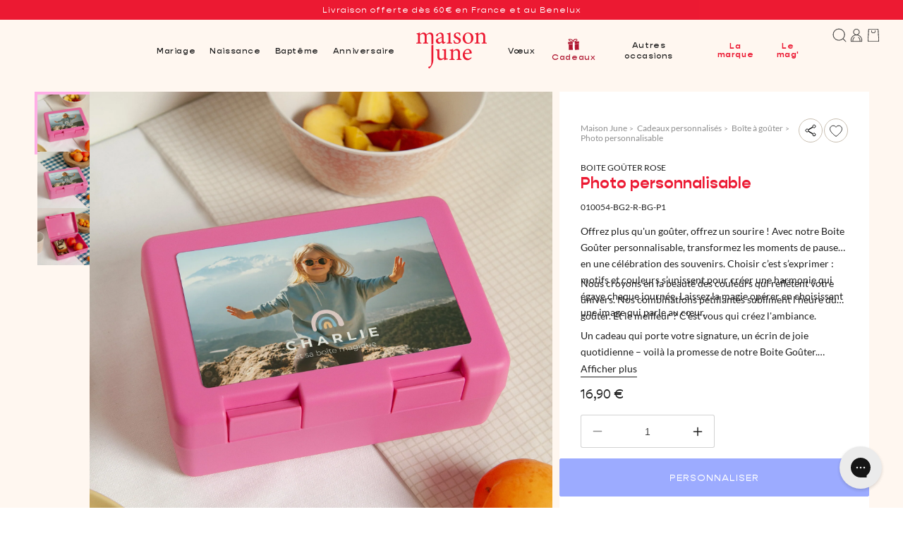

--- FILE ---
content_type: text/html; charset=utf-8
request_url: https://maisonjune.fr/products/boite-gouter-objets-rose-photo-personnalisable
body_size: 54571
content:
<!doctype html>
<html class="no-js" lang="fr">
  <head>
    
<link rel="preconnect" href="https://static.klaviyo.com">
<link
  rel="preload"
  href="/cdn/shopifycloud/portable-wallets/latest/accelerated-checkout-backwards-compat.css"
  as="style"
  crossOrigin="anonymous"
>





    
    <script>const observerCFH=new MutationObserver(e=>{e.forEach(({addedNodes:e})=>{e.forEach(e=>{if(e.nodeType===Node.ELEMENT_NODE&&"SCRIPT"===e.tagName){let{innerHTML:t,className:a,src:n}=e;t.includes("asyncLoad")&&(e.innerHTML=t.replace("if(window.attachEvent)","document.addEventListener('asyncLazyLoad', event => { asyncLoad(); });if(window.attachEvent)").replaceAll(", asyncLoad",", () => {}")),t.includes("PreviewBarInjector")&&(e.innerHTML=t.replace("DOMContentLoaded","asyncLazyLoad")),"analytics"===a&&(e.type="text/lazyload");(n.includes("assets/storefront/features")||n.includes("assets/shopify_pay")||n.includes("connect.facebook.net"))&&(e.setAttribute("data-src",n),e.removeAttribute("src"))}})})});observerCFH.observe(document.documentElement,{childList:!0,subtree:!0});</script>





    <meta charset="utf-8">
    <meta http-equiv="X-UA-Compatible" content="IE=edge">
    <meta name="viewport" content="width=device-width,initial-scale=1">
    <meta name="theme-color" content="#FFF7F0">
    <link rel="canonical" href="https://maisonjune.fr/products/boite-gouter-objets-rose-photo-personnalisable">
    
  <script
    data-src="https://js.sentry-cdn.com/22a3a0cdabc4e80d7377ed1c3b632b36.min.js"
    crossorigin="anonymous" defer
  ></script>
  <script>
    (function() {
      function initializeSentry() {
        if (window.Sentry && typeof Sentry.init === 'function') {
          Sentry.init({
            environment: "prod",
            replaysSessionSampleRate: 0,
            replaysOnErrorSampleRate: 0,
            tracesSampleRate: 0.01
          });
        } else {
          // Retry after 100ms
          setTimeout(initializeSentry, 100);
        }
      }

      // Start the initialization process after asyncLazyLoad
      document.addEventListener('asyncLazyLoad', initializeSentry);
    })();
  </script>


    

    <script type="text/lazyload">window.gdprAppliesGlobally=false;(function(){(function(e,r){var t=document.createElement("link");t.rel="preconnect";t.as="script";var n=document.createElement("link");n.rel="dns-prefetch";n.as="script";var i=document.createElement("link");i.rel="preload";i.as="script";var o=document.createElement("script");o.id="spcloader";o.type="text/javascript";o["async"]=true;o.charset="utf-8";var a="https://sdk.privacy-center.org/"+e+"/loader.js?target_type=notice&target="+r;if(window.didomiConfig&&window.didomiConfig.user){var c=window.didomiConfig.user;var d=c.country;var s=c.region;if(d){a=a+"&country="+d;if(s){a=a+"®ion="+s}}}t.href="https://sdk.privacy-center.org/";n.href="https://sdk.privacy-center.org/";i.href=a;o.src=a;var l=document.getElementsByTagName("script")[0];l.parentNode.insertBefore(t,l);l.parentNode.insertBefore(n,l);l.parentNode.insertBefore(i,l);l.parentNode.insertBefore(o,l)})("9572c29b-2e28-4007-b1a1-00570e0f111c","74Vq3W77")})();</script>
    <script>
  window.dataLayer = window.dataLayer || [];

  // page_view_ta
  window.dataLayer.push({
    event: 'page_view_ta',
    page_type: 'product',
    
  });

  

  

  
  // view_item_ta
  window.dataLayer.push({
    event: 'view_item_ta',
    ecommerce: {
      items: [
        {
          item_id: "8308412645614",
          item_name: "Boite goûter Objets Rose Photo personnalisable",
          sku: "010054-BG2-R-BG-P1",
          
          price: 16.9,
          item_brand: "Maison June"
        }
      ]
    }
  });

  
  

  
</script>

<script>
  window.dataLayer = window.dataLayer || [];

  // cart
  const containsOnlyDigits = (str) => {
    return /^\d+$/.test(str);
  };

  const getItemPayload = (item) => {
    const payload = {
      item_id: `${item.product_id}`,
      item_variant_id: `${item.variant_id}`,
      item_name: item.title,
      item_brand: 'Maison June',
    };

    if (item.sku) {
      payload.sku = item.sku;
    }

    if (item.quantity === 1 && item?.variant_options[1] && containsOnlyDigits(item.variant_options[1])) {
      payload.quantity = parseInt(item.variant_options[1]);
      payload.discount = (item.original_price - item.discounted_price) / payload.quantity / 100;
      payload.price = item.final_price / payload.quantity / 100;
    } else {
      payload.quantity = item.quantity;
      payload.discount = (item.original_price - item.discounted_price) / 100;
      payload.price = item.final_price / 100;
    }

    if (item.variant_title) {
      payload.item_variant = item.variant_title;
    }

    return payload;
  };

  // add_to_cart_ta
  document.addEventListener('cart:item:added', (event) => {
    const itemsPayload = event.detail.items_added.map(getItemPayload);

    window.dataLayer.push({
      event: 'add_to_cart_ta',
      location: event.detail.location,
      ecommerce: {
        items: itemsPayload,
      },
    });
  });

  // remove_from_cart_ta
  document.addEventListener('cart:item:removed', (event) => {
    const itemsPayload = event.detail.items_removed.map(getItemPayload);

    window.dataLayer.push({
      event: 'remove_from_cart_ta',
      ecommerce: {
        items: itemsPayload,
      },
    });
  });

  // add_to_cart_ta & remove_from_cart_ta
  document.addEventListener('cart:item:changed', (event) => {
    let mode = false;
    if (event.detail.items_added.length > 0) {
      mode = 'items_added';
    } else if (event.detail.items_removed.length > 0) {
      mode = 'items_removed';
    }

    if (mode) {
      const changePayload = event.detail[mode][0];
      const changedItem = event.detail.items.find((item) => item.key === changePayload.view_key);

      if (changedItem) {
        const previousQty =
          mode == 'items_added'
            ? changedItem.quantity - changePayload.quantity
            : changedItem.quantity + changePayload.quantity;

        const itemToRemovePayload = getItemPayload({ ...changedItem, ...{ quantity: previousQty } });
        window.dataLayer.push({
          event: 'remove_from_cart_ta',
          ecommerce: {
            items: [itemToRemovePayload],
          },
        });

        const itemToAddPayload = getItemPayload(changedItem);
        window.dataLayer.push({
          event: 'add_to_cart_ta',
          location: 'shopify',
          ecommerce: {
            items: [itemToAddPayload],
          },
        });
      } else {
        changePayload.final_price = changePayload.presentment_price * changePayload.quantity * 100;
        if (mode == 'items_added') {
          const itemToAddPayload = getItemPayload(changePayload);
          window.dataLayer.push({
            event: 'add_to_cart_ta',
            location: 'shopify',
            ecommerce: {
              items: [itemToAddPayload],
            },
          });
        } else {
          const itemToRemovePayload = getItemPayload(changePayload);
          window.dataLayer.push({
            event: 'remove_from_cart_ta',
            ecommerce: {
              items: [itemToRemovePayload],
            },
          });
        }
      }
    }
  });
</script>

<script>
  // view_studio_upsell_ta
  document.addEventListener('studio:upsell:view', (event) => {
    window.dataLayer.push({
      event: 'view_studio_upsell_ta',
      ecommerce: {
        items: [
          {
            ...event.detail,
          },
        ],
      },
    });
  });
</script>

    
<script
  type="text/javascript"
  
    data-src="https://static.klaviyo.com/onsite/js/SaaV5Y/klaviyo.js"
  
  onload="initKlaviyo()"
></script>
<script type="text/javascript">
  function initKlaviyo() {
    // prettier-ignore
    !function(){if(!window.klaviyo){window._klOnsite=window._klOnsite||[];try{window.klaviyo=new Proxy({},{get:function(n,i){return"push"===i?function(){var n;(n=window._klOnsite).push.apply(n,arguments)}:function(){for(var n=arguments.length,o=new Array(n),w=0;w<n;w++)o[w]=arguments[w];var t="function"==typeof o[o.length-1]?o.pop():void 0,e=new Promise((function(n){window._klOnsite.push([i].concat(o,[function(i){t&&t(i),n(i)}]))}));return e}}})}catch(n){window.klaviyo=window.klaviyo||[],window.klaviyo.push=function(){var n;(n=window._klOnsite).push.apply(n,arguments)}}}}();

    
      const customer = {}
    

    try {
    
      function myCallback() {
        const item = {
          "ProductName": 'Boite goûter Objets Rose Photo personnalisable',
          "ProductID": '8308412645614',
          "SKU": '010054-BG2-R-BG-P1',
          "Categories": 'back-to-school, boite-gouter, objets, cadeaux-de-noel, cadeau-enfant, rentree-scolaire, tous-les-produits',
          "ImageURL": '//maisonjune.fr/cdn/shop/files/FR_010054-BG2-R-BG_0_large.jpg?v=1761310257',
          "URL": 'https://maisonjune.fr/products/boite-gouter-objets-rose-photo-personnalisable',
          "Brand": 'Maison June',
          "Price": '16,90',
          "CompareAtPrice": ''
        };

        klaviyo.track("Viewed Product", item);
      }

      klaviyo.identify(customer, myCallback);
    
    } catch (error) {
      console.error("Klaviyo error:", error);
    }

    document.addEventListener('cart:item:added', (event) => {
      klaviyo.track("Added to Cart", {
        "$value": event.detail.items_added.reduce((total, item) => total + item.final_line_price, 0) / 100,
        ...event.detail
      });
    });
  }
</script>

    
  <meta name="google-site-verification" content="navSdzVLXlUGU1wwaR2zOBZyyieM9JP_iq3R5XaUuwM">


<script type="text/lazyload">
  const GTM_ID = 'GTM-W2MWTLR3';
  let GTM_FILE_URL = 'https://www.googletagmanager.com/gtm.js';
  const hostname = window.location.hostname;

  if (hostname.includes('maisonjune.fr')) {
    GTM_FILE_URL = 'https://msr.maisonjune.fr/61u86vt7cyfl9hy.js';
  } else if (hostname.includes('maisonjune.de')) {
    GTM_FILE_URL = 'https://msr.maisonjune.de/61u86vt7cyfl9hy.js';
  } else if (hostname.includes('maisonjune.nl')) {
    GTM_FILE_URL = 'https://msr.maisonjune.nl/61u86vt7cyfl9hy.js';
  }

  function gtm(w, d, s, l, i) {
    w[l] = w[l] || [];
    w[l].push({ 'gtm.start': new Date().getTime(), event: 'gtm.js' });
    var f = d.getElementsByTagName(s)[0],
      j = d.createElement(s),
      dl = l != 'dataLayer' ? '&l=' + l : '',
      idPart = i.replace(/^GTM-/, '');
    j.async = true;
    j.src = GTM_FILE_URL + '?aw=' + idPart + dl;
    f.parentNode.insertBefore(j, f);
  }

  gtm(window, document, 'script', 'dataLayer', GTM_ID);
</script>

    

    <link href="//maisonjune.fr/cdn/shop/files/Lato-Regular.woff2?v=17051704680905472808" as="font" type="font/woff2" crossorigin="true" rel="preload">
    <link href="//maisonjune.fr/cdn/shop/files/Lato-Bold.woff2?v=5148741694425560144" as="font" type="font/woff2" crossorigin="true" rel="preload">
    <link href="//maisonjune.fr/cdn/shop/files/Gopher-Regular.woff2?v=13313131166967443756" as="font" type="font/woff2" crossorigin="true" rel="preload">
    
    
  


    <link href="//maisonjune.fr/cdn/shop/t/4/assets/bundle.theme.js?v=183086429320885148581765974449" as="script" rel="preload">

      <link rel="icon" type="image/png" href="//maisonjune.fr/cdn/shop/files/favicon-32x32.png?crop=center&height=32&v=1702992829&width=32">

    <title>Boite gouter Objets Rose Photo personnalisable &ndash; Maison June</title>

    
      
        <meta name="description" content="Boite gouter Objets Rose Photo personnalisable : Offrez plus qu&#39;un goûter, offrez un sourire ! Avec notre Boite Goûter personnalisable, transformez les...">
      
    

    

<meta property="og:site_name" content="Maison June">
<meta property="og:url" content="https://maisonjune.fr/products/boite-gouter-objets-rose-photo-personnalisable">
<meta property="og:title" content="Boite gouter Objets Rose Photo personnalisable">
<meta property="og:type" content="product">
<meta property="og:description" content="Boite gouter Objets Rose Photo personnalisable : Offrez plus qu&#39;un goûter, offrez un sourire ! Avec notre Boite Goûter personnalisable, transformez les...">


<meta property="og:image" content="https://maisonjune.fr/cdn/shop/files/FR_010054-BG2-R-BG_0.jpg?v=1761310257">
  <meta property="og:image:secure_url" content="https://maisonjune.fr/cdn/shop/files/FR_010054-BG2-R-BG_0.jpg?v=1761310257">
  <meta property="og:image:width" content="2000">
  <meta property="og:image:height" content="2000"><meta property="og:price:amount" content="16,90">
  <meta property="og:price:currency" content="EUR"><meta name="twitter:card" content="summary_large_image">
<meta name="twitter:title" content="Boite gouter Objets Rose Photo personnalisable">
<meta name="twitter:description" content="Boite gouter Objets Rose Photo personnalisable : Offrez plus qu&#39;un goûter, offrez un sourire ! Avec notre Boite Goûter personnalisable, transformez les...">
<link rel="alternate" hreflang="x-default" href="https://maisonjune.fr/products/boite-gouter-objets-rose-photo-personnalisable" />
<link rel="alternate" hreflang="fr-FR" href="https://maisonjune.fr/products/boite-gouter-objets-rose-photo-personnalisable" />
<link rel="alternate" hreflang="nl-NL" href="https://maisonjune.nl/products/boite-gouter-objets-rose-photo-personnalisable" />

    <script src="//maisonjune.fr/cdn/shop/t/4/assets/global.js?v=17022207212471521941743157964" defer="defer"></script>
 
      
        <script>window.performance && window.performance.mark && window.performance.mark('shopify.content_for_header.start');</script><meta name="google-site-verification" content="IKv6SuIyRwawqEDX3nsvtTF1xGjkj_yYP4s-lxgV5kA">
<meta id="shopify-digital-wallet" name="shopify-digital-wallet" content="/67071738094/digital_wallets/dialog">
<meta name="shopify-checkout-api-token" content="d54886f1f6f98e724bfae6273db6a2e8">
<meta id="in-context-paypal-metadata" data-shop-id="67071738094" data-venmo-supported="false" data-environment="production" data-locale="fr_FR" data-paypal-v4="true" data-currency="EUR">
<link rel="alternate" type="application/json+oembed" href="https://maisonjune.fr/products/boite-gouter-objets-rose-photo-personnalisable.oembed">
<script async="async" src="/checkouts/internal/preloads.js?locale=fr-FR"></script>
<script id="shopify-features" type="application/json">{"accessToken":"d54886f1f6f98e724bfae6273db6a2e8","betas":["rich-media-storefront-analytics"],"domain":"maisonjune.fr","predictiveSearch":true,"shopId":67071738094,"locale":"fr"}</script>
<script>var Shopify = Shopify || {};
Shopify.shop = "maison-june.myshopify.com";
Shopify.locale = "fr";
Shopify.currency = {"active":"EUR","rate":"1.0"};
Shopify.country = "FR";
Shopify.theme = {"name":"maisonjune-theme\/main","id":142714568942,"schema_name":"Dawn","schema_version":"10.0.0","theme_store_id":null,"role":"main"};
Shopify.theme.handle = "null";
Shopify.theme.style = {"id":null,"handle":null};
Shopify.cdnHost = "maisonjune.fr/cdn";
Shopify.routes = Shopify.routes || {};
Shopify.routes.root = "/";</script>
<script type="module">!function(o){(o.Shopify=o.Shopify||{}).modules=!0}(window);</script>
<script>!function(o){function n(){var o=[];function n(){o.push(Array.prototype.slice.apply(arguments))}return n.q=o,n}var t=o.Shopify=o.Shopify||{};t.loadFeatures=n(),t.autoloadFeatures=n()}(window);</script>
<script id="shop-js-analytics" type="application/json">{"pageType":"product"}</script>
<script defer="defer" async type="module" src="//maisonjune.fr/cdn/shopifycloud/shop-js/modules/v2/client.init-shop-cart-sync_XvpUV7qp.fr.esm.js"></script>
<script defer="defer" async type="module" src="//maisonjune.fr/cdn/shopifycloud/shop-js/modules/v2/chunk.common_C2xzKNNs.esm.js"></script>
<script type="module">
  await import("//maisonjune.fr/cdn/shopifycloud/shop-js/modules/v2/client.init-shop-cart-sync_XvpUV7qp.fr.esm.js");
await import("//maisonjune.fr/cdn/shopifycloud/shop-js/modules/v2/chunk.common_C2xzKNNs.esm.js");

  window.Shopify.SignInWithShop?.initShopCartSync?.({"fedCMEnabled":true,"windoidEnabled":true});

</script>
<script>(function() {
  var isLoaded = false;
  function asyncLoad() {
    if (isLoaded) return;
    isLoaded = true;
    var urls = ["https:\/\/d1564fddzjmdj5.cloudfront.net\/initializercolissimo.js?app_name=happycolissimo\u0026cloud=d1564fddzjmdj5.cloudfront.net\u0026shop=maison-june.myshopify.com","https:\/\/cdn.doofinder.com\/shopify\/doofinder-installed.js?shop=maison-june.myshopify.com","https:\/\/config.gorgias.chat\/bundle-loader\/01HSE2T9MSS9R6Q94FM9QD2WP9?source=shopify1click\u0026shop=maison-june.myshopify.com","https:\/\/ecommerce-editor-connector.live.gelato.tech\/ecommerce-editor\/v1\/shopify.esm.js?c=505b6344-fdb0-4cbc-bf84-da1046c9ac7f\u0026s=82e54886-cf87-4769-a49b-5429904237a2\u0026shop=maison-june.myshopify.com","https:\/\/cdn.9gtb.com\/loader.js?g_cvt_id=7ed4cfa3-f180-4a1a-abcf-1935a5bcc310\u0026shop=maison-june.myshopify.com"];
    for (var i = 0; i < urls.length; i++) {
      var s = document.createElement('script');
      s.type = 'text/javascript';
      s.async = true;
      s.src = urls[i];
      var x = document.getElementsByTagName('script')[0];
      x.parentNode.insertBefore(s, x);
    }
  };
  if(window.attachEvent) {
    window.attachEvent('onload', asyncLoad);
  } else {
    window.addEventListener('load', asyncLoad, false);
  }
})();</script>
<script id="__st">var __st={"a":67071738094,"offset":3600,"reqid":"a191970c-09eb-4910-9750-c41ca9657dcb-1768760431","pageurl":"maisonjune.fr\/products\/boite-gouter-objets-rose-photo-personnalisable","u":"acbb5ece37a2","p":"product","rtyp":"product","rid":8308412645614};</script>
<script>window.ShopifyPaypalV4VisibilityTracking = true;</script>
<script id="captcha-bootstrap">!function(){'use strict';const t='contact',e='account',n='new_comment',o=[[t,t],['blogs',n],['comments',n],[t,'customer']],c=[[e,'customer_login'],[e,'guest_login'],[e,'recover_customer_password'],[e,'create_customer']],r=t=>t.map((([t,e])=>`form[action*='/${t}']:not([data-nocaptcha='true']) input[name='form_type'][value='${e}']`)).join(','),a=t=>()=>t?[...document.querySelectorAll(t)].map((t=>t.form)):[];function s(){const t=[...o],e=r(t);return a(e)}const i='password',u='form_key',d=['recaptcha-v3-token','g-recaptcha-response','h-captcha-response',i],f=()=>{try{return window.sessionStorage}catch{return}},m='__shopify_v',_=t=>t.elements[u];function p(t,e,n=!1){try{const o=window.sessionStorage,c=JSON.parse(o.getItem(e)),{data:r}=function(t){const{data:e,action:n}=t;return t[m]||n?{data:e,action:n}:{data:t,action:n}}(c);for(const[e,n]of Object.entries(r))t.elements[e]&&(t.elements[e].value=n);n&&o.removeItem(e)}catch(o){console.error('form repopulation failed',{error:o})}}const l='form_type',E='cptcha';function T(t){t.dataset[E]=!0}const w=window,h=w.document,L='Shopify',v='ce_forms',y='captcha';let A=!1;((t,e)=>{const n=(g='f06e6c50-85a8-45c8-87d0-21a2b65856fe',I='https://cdn.shopify.com/shopifycloud/storefront-forms-hcaptcha/ce_storefront_forms_captcha_hcaptcha.v1.5.2.iife.js',D={infoText:'Protégé par hCaptcha',privacyText:'Confidentialité',termsText:'Conditions'},(t,e,n)=>{const o=w[L][v],c=o.bindForm;if(c)return c(t,g,e,D).then(n);var r;o.q.push([[t,g,e,D],n]),r=I,A||(h.body.append(Object.assign(h.createElement('script'),{id:'captcha-provider',async:!0,src:r})),A=!0)});var g,I,D;w[L]=w[L]||{},w[L][v]=w[L][v]||{},w[L][v].q=[],w[L][y]=w[L][y]||{},w[L][y].protect=function(t,e){n(t,void 0,e),T(t)},Object.freeze(w[L][y]),function(t,e,n,w,h,L){const[v,y,A,g]=function(t,e,n){const i=e?o:[],u=t?c:[],d=[...i,...u],f=r(d),m=r(i),_=r(d.filter((([t,e])=>n.includes(e))));return[a(f),a(m),a(_),s()]}(w,h,L),I=t=>{const e=t.target;return e instanceof HTMLFormElement?e:e&&e.form},D=t=>v().includes(t);t.addEventListener('submit',(t=>{const e=I(t);if(!e)return;const n=D(e)&&!e.dataset.hcaptchaBound&&!e.dataset.recaptchaBound,o=_(e),c=g().includes(e)&&(!o||!o.value);(n||c)&&t.preventDefault(),c&&!n&&(function(t){try{if(!f())return;!function(t){const e=f();if(!e)return;const n=_(t);if(!n)return;const o=n.value;o&&e.removeItem(o)}(t);const e=Array.from(Array(32),(()=>Math.random().toString(36)[2])).join('');!function(t,e){_(t)||t.append(Object.assign(document.createElement('input'),{type:'hidden',name:u})),t.elements[u].value=e}(t,e),function(t,e){const n=f();if(!n)return;const o=[...t.querySelectorAll(`input[type='${i}']`)].map((({name:t})=>t)),c=[...d,...o],r={};for(const[a,s]of new FormData(t).entries())c.includes(a)||(r[a]=s);n.setItem(e,JSON.stringify({[m]:1,action:t.action,data:r}))}(t,e)}catch(e){console.error('failed to persist form',e)}}(e),e.submit())}));const S=(t,e)=>{t&&!t.dataset[E]&&(n(t,e.some((e=>e===t))),T(t))};for(const o of['focusin','change'])t.addEventListener(o,(t=>{const e=I(t);D(e)&&S(e,y())}));const B=e.get('form_key'),M=e.get(l),P=B&&M;t.addEventListener('DOMContentLoaded',(()=>{const t=y();if(P)for(const e of t)e.elements[l].value===M&&p(e,B);[...new Set([...A(),...v().filter((t=>'true'===t.dataset.shopifyCaptcha))])].forEach((e=>S(e,t)))}))}(h,new URLSearchParams(w.location.search),n,t,e,['guest_login'])})(!1,!0)}();</script>
<script integrity="sha256-4kQ18oKyAcykRKYeNunJcIwy7WH5gtpwJnB7kiuLZ1E=" data-source-attribution="shopify.loadfeatures" defer="defer" src="//maisonjune.fr/cdn/shopifycloud/storefront/assets/storefront/load_feature-a0a9edcb.js" crossorigin="anonymous"></script>
<script data-source-attribution="shopify.dynamic_checkout.dynamic.init">var Shopify=Shopify||{};Shopify.PaymentButton=Shopify.PaymentButton||{isStorefrontPortableWallets:!0,init:function(){window.Shopify.PaymentButton.init=function(){};var t=document.createElement("script");t.src="https://maisonjune.fr/cdn/shopifycloud/portable-wallets/latest/portable-wallets.fr.js",t.type="module",document.head.appendChild(t)}};
</script>
<script data-source-attribution="shopify.dynamic_checkout.buyer_consent">
  function portableWalletsHideBuyerConsent(e){var t=document.getElementById("shopify-buyer-consent"),n=document.getElementById("shopify-subscription-policy-button");t&&n&&(t.classList.add("hidden"),t.setAttribute("aria-hidden","true"),n.removeEventListener("click",e))}function portableWalletsShowBuyerConsent(e){var t=document.getElementById("shopify-buyer-consent"),n=document.getElementById("shopify-subscription-policy-button");t&&n&&(t.classList.remove("hidden"),t.removeAttribute("aria-hidden"),n.addEventListener("click",e))}window.Shopify?.PaymentButton&&(window.Shopify.PaymentButton.hideBuyerConsent=portableWalletsHideBuyerConsent,window.Shopify.PaymentButton.showBuyerConsent=portableWalletsShowBuyerConsent);
</script>
<script data-source-attribution="shopify.dynamic_checkout.cart.bootstrap">document.addEventListener("DOMContentLoaded",(function(){function t(){return document.querySelector("shopify-accelerated-checkout-cart, shopify-accelerated-checkout")}if(t())Shopify.PaymentButton.init();else{new MutationObserver((function(e,n){t()&&(Shopify.PaymentButton.init(),n.disconnect())})).observe(document.body,{childList:!0,subtree:!0})}}));
</script>
<link id="shopify-accelerated-checkout-styles" rel="stylesheet" media="screen" href="https://maisonjune.fr/cdn/shopifycloud/portable-wallets/latest/accelerated-checkout-backwards-compat.css" crossorigin="anonymous">
<style id="shopify-accelerated-checkout-cart">
        #shopify-buyer-consent {
  margin-top: 1em;
  display: inline-block;
  width: 100%;
}

#shopify-buyer-consent.hidden {
  display: none;
}

#shopify-subscription-policy-button {
  background: none;
  border: none;
  padding: 0;
  text-decoration: underline;
  font-size: inherit;
  cursor: pointer;
}

#shopify-subscription-policy-button::before {
  box-shadow: none;
}

      </style>
<script id="sections-script" data-sections="header" defer="defer" src="//maisonjune.fr/cdn/shop/t/4/compiled_assets/scripts.js?v=156754"></script>
<script>window.performance && window.performance.mark && window.performance.mark('shopify.content_for_header.end');</script> 
      
    

    <style data-shopify>
  @font-face {
      font-family: "Lato";
      font-style: normal;
      font-weight: 300;
      font-display: swap;
      src: url("//maisonjune.fr/cdn/shop/files/Lato-Light.woff2?v=2240824940211121117") format("woff2");
  }

  @font-face {
      font-family: "Lato";
      font-style: normal;
      font-weight: 400;
      font-display: swap;
      src: url("//maisonjune.fr/cdn/shop/files/Lato-Regular.woff2?v=17051704680905472808") format("woff2");
  }

  @font-face {
      font-family: "Lato";
      font-style: normal;
      font-weight: 500;
      font-display: swap;
      src: url("//maisonjune.fr/cdn/shop/files/Lato-Regular.woff2?v=17051704680905472808") format("woff2");
  }

  @font-face {
      font-family: "Lato";
      font-style: normal;
      font-weight: 700;
      font-display: swap;
      src: url("//maisonjune.fr/cdn/shop/files/Lato-Bold.woff2?v=5148741694425560144") format("woff2");
  }

  @font-face {
      font-family: "Lato";
      font-style: normal;
      font-weight: 900;
      font-display: swap;
      src: url("//maisonjune.fr/cdn/shop/files/Lato-Black.woff2?v=15069626460734253757") format("woff2");
  }

  @font-face {
    font-family: "latofallback";
    font-display: swap;
    src:
        local(DejaVu Sans)
        local(DejaVuSans)
        local("DejaVu Sans");
    ascent-override: 120.1%;
    descent-override: 21.3%;
    line-gap-override: 0%;
    size-adjust: 84.56%;
  }

  
  @font-face {
      font-family: "Gopher";
      font-style: normal;
      font-weight: 300;
      font-display: swap;
      src: url("//maisonjune.fr/cdn/shop/files/Gopher-Light.woff2?v=15393272005292848996") format("woff2");
  }

  @font-face {
      font-family: "Gopher";
      font-style: normal;
      font-weight: 400;
      font-display: swap;
      src: url("//maisonjune.fr/cdn/shop/files/Gopher-Regular.woff2?v=13313131166967443756") format("woff2");
  }

  @font-face {
      font-family: "Gopher";
      font-style: normal;
      font-weight: 500;
      font-display: swap;
      src: url("//maisonjune.fr/cdn/shop/files/Gopher-Medium.woff2?v=10280428960599177704") format("woff2");
  }

  @font-face {
      font-family: "Gopher";
      font-style: normal;
      font-weight: 700;
      font-display: swap;
      src: url("//maisonjune.fr/cdn/shop/files/Gopher-Bold.woff2?v=18367020552746949367") format("woff2");
  }

  @font-face {
      font-family: "Gopher";
      font-style: italic;
      font-weight: 700;
      font-display: swap;
      src: url("//maisonjune.fr/cdn/shop/files/Gopher-BoldItalic.woff2?v=11275047556716154360") format("woff2");
  }

  @font-face {
      font-family: "Gopher";
      font-style: normal;
      font-weight: 900;
      font-display: swap;
      src: url("//maisonjune.fr/cdn/shop/files/Gopher-Black.woff2?v=2614082196925821421") format("woff2");
  }

  @font-face {
    font-family: "gopherfallback";
    font-display: swap;
    src:
        local(Arial)
        local("Arial");
    ascent-override: 88.4%;
    descent-override: 28.5%;
    line-gap-override: 0%;
    size-adjust: 109.15%;
  }

  
  @font-face {
      font-family: "Forum";
      font-style: normal;
      font-weight: 400;
      font-display: swap;
      src: url("//maisonjune.fr/cdn/shop/files/Forum-Regular.woff2?v=16280647154204873008") format("woff2");
  }

  @font-face {
    font-family: "forumfallback";
    src:
        local(Palatino Linotype)
        local(PalatinoLinotype)
        local("Palatino Linotype");
    ascent-override: 97.8%;
    descent-override: 24.8%;
    line-gap-override: 0%;
    size-adjust: 90.58%;
  }

  
</style>

    <style data-shopify>
      
        :root,
          .color-background-1 {
            --color-background: 255,255,255;
          
            --gradient-background: #ffffff;
          
          --color-foreground: 30,30,30;
          --color-foreground-title: 236,26,51;
          --color-shadow: 30,30,30;
          --color-button: 156,171,255;
          --color-button-hover: 109,127,228;
          --color-button-text: 255,255,255;
          --color-button-border: 156,171,255;
          --color-secondary-button: 255,255,255;
          --color-secondary-button-text: 30,30,30;
          --color-secondary-button-border: 30,30,30;
          --color-link: 30,30,30;
          --color-badge-foreground: 30,30,30;
          --color-badge-background: 255,255,255;
          --color-badge-border: 30,30,30;
          --payment-terms-background-color: rgb(255 255 255);
        }
        
        
          .color-background-2 {
            --color-background: 236,26,51;
          
            --gradient-background: #ec1a33;
          
          --color-foreground: 255,247,240;
          --color-foreground-title: 255,240,173;
          --color-shadow: 30,30,30;
          --color-button: 156,171,255;
          --color-button-hover: 109,127,228;
          --color-button-text: 255,255,255;
          --color-button-border: 156,171,255;
          --color-secondary-button: 255,255,255;
          --color-secondary-button-text: 30,30,30;
          --color-secondary-button-border: 30,30,30;
          --color-link: 30,30,30;
          --color-badge-foreground: 255,247,240;
          --color-badge-background: 236,26,51;
          --color-badge-border: 255,247,240;
          --payment-terms-background-color: rgb(236 26 51);
        }
        
        
          .color-inverse {
            --color-background: 255,247,240;
          
            --gradient-background: #fff7f0;
          
          --color-foreground: 30,30,30;
          --color-foreground-title: 236,26,51;
          --color-shadow: 30,30,30;
          --color-button: 156,171,255;
          --color-button-hover: 109,127,228;
          --color-button-text: 255,255,255;
          --color-button-border: 156,171,255;
          --color-secondary-button: 255,255,255;
          --color-secondary-button-text: 30,30,30;
          --color-secondary-button-border: 30,30,30;
          --color-link: 30,30,30;
          --color-badge-foreground: 30,30,30;
          --color-badge-background: 255,247,240;
          --color-badge-border: 30,30,30;
          --payment-terms-background-color: rgb(255 247 240);
        }
        
        
          .color-accent-1 {
            --color-background: 235,238,255;
          
            --gradient-background: #ebeeff;
          
          --color-foreground: 30,30,30;
          --color-foreground-title: 236,26,51;
          --color-shadow: 30,30,30;
          --color-button: 156,171,255;
          --color-button-hover: 109,127,228;
          --color-button-text: 255,255,255;
          --color-button-border: 156,171,255;
          --color-secondary-button: 255,255,255;
          --color-secondary-button-text: 30,30,30;
          --color-secondary-button-border: 30,30,30;
          --color-link: 30,30,30;
          --color-badge-foreground: 30,30,30;
          --color-badge-background: 235,238,255;
          --color-badge-border: 30,30,30;
          --payment-terms-background-color: rgb(235 238 255);
        }
        
        
          .color-accent-2 {
            --color-background: 255,223,245;
          
            --gradient-background: #ffdff5;
          
          --color-foreground: 30,30,30;
          --color-foreground-title: 236,26,51;
          --color-shadow: 30,30,30;
          --color-button: 156,171,255;
          --color-button-hover: 109,127,228;
          --color-button-text: 255,255,255;
          --color-button-border: 156,171,255;
          --color-secondary-button: 255,255,255;
          --color-secondary-button-text: 30,30,30;
          --color-secondary-button-border: 30,30,30;
          --color-link: 30,30,30;
          --color-badge-foreground: 30,30,30;
          --color-badge-background: 255,223,245;
          --color-badge-border: 30,30,30;
          --payment-terms-background-color: rgb(255 223 245);
        }
        
        
          .color-scheme-67f2993b-5602-42df-a510-0135001f48db {
            --color-background: 255,240,173;
          
            --gradient-background: #fff0ad;
          
          --color-foreground: 30,30,30;
          --color-foreground-title: 236,26,51;
          --color-shadow: 30,30,30;
          --color-button: 156,171,255;
          --color-button-hover: 109,127,228;
          --color-button-text: 255,255,255;
          --color-button-border: 156,171,255;
          --color-secondary-button: 255,255,255;
          --color-secondary-button-text: 30,30,30;
          --color-secondary-button-border: 30,30,30;
          --color-link: 30,30,30;
          --color-badge-foreground: 30,30,30;
          --color-badge-background: 255,240,173;
          --color-badge-border: 30,30,30;
          --payment-terms-background-color: rgb(255 240 173);
        }
        
        
          .color-scheme-7e552000-6bb1-4079-b67a-6bce2b0a7716 {
            --color-background: 0,0,0;
          
            --gradient-background: rgba(0,0,0,0);
          
          --color-foreground: 30,30,30;
          --color-foreground-title: 255,0,17;
          --color-shadow: 30,30,30;
          --color-button: 156,171,255;
          --color-button-hover: 109,127,228;
          --color-button-text: 255,255,255;
          --color-button-border: 156,171,255;
          --color-secondary-button: 255,255,255;
          --color-secondary-button-text: 30,30,30;
          --color-secondary-button-border: 30,30,30;
          --color-link: 30,30,30;
          --color-badge-foreground: 30,30,30;
          --color-badge-background: 0,0,0;
          --color-badge-border: 30,30,30;
          --payment-terms-background-color: rgb(0 0 0);
        }
        
        
          .color-scheme-5132e7f5-91f3-4289-b692-75137304a3ab {
            --color-background: 0,0,0;
          
            --gradient-background: rgba(0,0,0,0);
          
          --color-foreground: 255,255,255;
          --color-foreground-title: 255,0,17;
          --color-shadow: 255,255,255;
          --color-button: 156,171,255;
          --color-button-hover: 109,127,228;
          --color-button-text: 255,255,255;
          --color-button-border: 156,171,255;
          --color-secondary-button: 255,255,255;
          --color-secondary-button-text: 255,255,255;
          --color-secondary-button-border: 255,255,255;
          --color-link: 255,255,255;
          --color-badge-foreground: 255,255,255;
          --color-badge-background: 0,0,0;
          --color-badge-border: 255,255,255;
          --payment-terms-background-color: rgb(0 0 0);
        }
        
        
          .color-scheme-95f54b10-3ca5-4007-935c-ba83a6a0bdf2 {
            --color-background: 0,0,0;
          
            --gradient-background: rgba(0,0,0,0);
          
          --color-foreground: 255,255,255;
          --color-foreground-title: 255,240,173;
          --color-shadow: 255,255,255;
          --color-button: 156,171,255;
          --color-button-hover: 109,127,228;
          --color-button-text: 255,255,255;
          --color-button-border: 156,171,255;
          --color-secondary-button: 30,30,30;
          --color-secondary-button-text: 255,255,255;
          --color-secondary-button-border: 255,255,255;
          --color-link: 255,255,255;
          --color-badge-foreground: 255,255,255;
          --color-badge-background: 0,0,0;
          --color-badge-border: 255,255,255;
          --payment-terms-background-color: rgb(0 0 0);
        }
        
        
          .color-scheme-755720a0-ba11-4cd2-891b-0b171f74d660 {
            --color-background: 255,175,230;
          
            --gradient-background: #ffafe6;
          
          --color-foreground: 236,26,51;
          --color-foreground-title: 255,255,255;
          --color-shadow: 30,30,30;
          --color-button: 156,171,255;
          --color-button-hover: 109,127,228;
          --color-button-text: 255,255,255;
          --color-button-border: 156,171,255;
          --color-secondary-button: 255,255,255;
          --color-secondary-button-text: 30,30,30;
          --color-secondary-button-border: 30,30,30;
          --color-link: 30,30,30;
          --color-badge-foreground: 236,26,51;
          --color-badge-background: 255,175,230;
          --color-badge-border: 236,26,51;
          --payment-terms-background-color: rgb(255 175 230);
        }
        
        
          .color-scheme-a1a728eb-2e42-49f2-9a58-18ad241458a3 {
            --color-background: 0,0,0;
          
            --gradient-background: rgba(0,0,0,0);
          
          --color-foreground: 255,255,255;
          --color-foreground-title: 255,240,173;
          --color-shadow: 30,30,30;
          --color-button: 156,171,255;
          --color-button-hover: 109,127,228;
          --color-button-text: 255,255,255;
          --color-button-border: 156,171,255;
          --color-secondary-button: 255,255,255;
          --color-secondary-button-text: 255,240,173;
          --color-secondary-button-border: 255,240,173;
          --color-link: 30,30,30;
          --color-badge-foreground: 255,255,255;
          --color-badge-background: 0,0,0;
          --color-badge-border: 255,255,255;
          --payment-terms-background-color: rgb(0 0 0);
        }
        
        
          .color-scheme-11a19550-4520-4daa-928d-dbb03f9326e8 {
            --color-background: 255,247,240;
          
            --gradient-background: #fff7f0;
          
          --color-foreground: 30,30,30;
          --color-foreground-title: 30,30,30;
          --color-shadow: 30,30,30;
          --color-button: 156,171,255;
          --color-button-hover: 109,127,228;
          --color-button-text: 255,255,255;
          --color-button-border: 156,171,255;
          --color-secondary-button: 255,255,255;
          --color-secondary-button-text: 30,30,30;
          --color-secondary-button-border: 30,30,30;
          --color-link: 30,30,30;
          --color-badge-foreground: 30,30,30;
          --color-badge-background: 255,247,240;
          --color-badge-border: 30,30,30;
          --payment-terms-background-color: rgb(255 247 240);
        }
        
        
          .color-scheme-888e7c9c-935b-4e3a-829f-6b728229e042 {
            --color-background: 255,223,245;
          
            --gradient-background: #ffdff5;
          
          --color-foreground: 30,30,30;
          --color-foreground-title: 255,0,17;
          --color-shadow: 30,30,30;
          --color-button: 156,171,255;
          --color-button-hover: 109,127,228;
          --color-button-text: 255,255,255;
          --color-button-border: 156,171,255;
          --color-secondary-button: 255,255,255;
          --color-secondary-button-text: 30,30,30;
          --color-secondary-button-border: 30,30,30;
          --color-link: 30,30,30;
          --color-badge-foreground: 30,30,30;
          --color-badge-background: 255,223,245;
          --color-badge-border: 30,30,30;
          --payment-terms-background-color: rgb(255 223 245);
        }
        
        
          .color-scheme-f769f1ce-eb17-4af4-9c82-de86830ac75f {
            --color-background: 0,0,0;
          
            --gradient-background: rgba(0,0,0,0);
          
          --color-foreground: 255,255,255;
          --color-foreground-title: 255,255,255;
          --color-shadow: 30,30,30;
          --color-button: 156,171,255;
          --color-button-hover: 109,127,228;
          --color-button-text: 30,30,30;
          --color-button-border: 156,171,255;
          --color-secondary-button: 30,30,30;
          --color-secondary-button-text: 255,255,255;
          --color-secondary-button-border: 255,255,255;
          --color-link: 30,30,30;
          --color-badge-foreground: 255,255,255;
          --color-badge-background: 0,0,0;
          --color-badge-border: 255,255,255;
          --payment-terms-background-color: rgb(0 0 0);
        }
        
        
          .color-scheme-67d7cd29-8f83-4104-a210-89ff036edae1 {
            --color-background: 255,175,230;
          
            --gradient-background: #ffafe6;
          
          --color-foreground: 236,26,51;
          --color-foreground-title: 236,26,51;
          --color-shadow: 30,30,30;
          --color-button: 156,171,255;
          --color-button-hover: 109,127,228;
          --color-button-text: 255,255,255;
          --color-button-border: 156,171,255;
          --color-secondary-button: 255,255,255;
          --color-secondary-button-text: 30,30,30;
          --color-secondary-button-border: 30,30,30;
          --color-link: 30,30,30;
          --color-badge-foreground: 236,26,51;
          --color-badge-background: 255,175,230;
          --color-badge-border: 236,26,51;
          --payment-terms-background-color: rgb(255 175 230);
        }
        
        
          .color-scheme-9427b645-c7fb-4d97-8a6e-983371867534 {
            --color-background: 255,255,255;
          
            --gradient-background: #ffffff;
          
          --color-foreground: 30,30,30;
          --color-foreground-title: 30,30,30;
          --color-shadow: 30,30,30;
          --color-button: 156,171,255;
          --color-button-hover: 109,127,228;
          --color-button-text: 255,255,255;
          --color-button-border: 156,171,255;
          --color-secondary-button: 255,255,255;
          --color-secondary-button-text: 30,30,30;
          --color-secondary-button-border: 30,30,30;
          --color-link: 30,30,30;
          --color-badge-foreground: 30,30,30;
          --color-badge-background: 255,255,255;
          --color-badge-border: 30,30,30;
          --payment-terms-background-color: rgb(255 255 255);
        }
        
        
          .color-scheme-cc68f2b1-2e1f-47a2-9d34-55172f0b3fe6 {
            --color-background: 236,26,51;
          
            --gradient-background: #ec1a33;
          
          --color-foreground: 255,255,255;
          --color-foreground-title: 255,255,255;
          --color-shadow: 30,30,30;
          --color-button: 156,171,255;
          --color-button-hover: 109,127,228;
          --color-button-text: 255,255,255;
          --color-button-border: 156,171,255;
          --color-secondary-button: 255,255,255;
          --color-secondary-button-text: 30,30,30;
          --color-secondary-button-border: 30,30,30;
          --color-link: 30,30,30;
          --color-badge-foreground: 255,255,255;
          --color-badge-background: 236,26,51;
          --color-badge-border: 255,255,255;
          --payment-terms-background-color: rgb(236 26 51);
        }
        
        
          .color-maisonjune-v2-1 {
            --color-background: 247,238,221;
          
            --gradient-background: #f7eedd;
          
          --color-foreground: 176,23,49;
          --color-foreground-title: 176,23,49;
          --color-shadow: 30,30,30;
          --color-button: 176,23,49;
          --color-button-hover: 154,23,49;
          --color-button-text: 255,255,255;
          --color-button-border: 176,23,49;
          --color-secondary-button: 255,255,255;
          --color-secondary-button-text: 235,26,51;
          --color-secondary-button-border: 235,26,51;
          --color-link: 176,23,49;
          --color-badge-foreground: 176,23,49;
          --color-badge-background: 247,238,221;
          --color-badge-border: 176,23,49;
          --payment-terms-background-color: rgb(247 238 221);
        }
        

        body, .color-background-1, .color-background-2, .color-inverse, .color-accent-1, .color-accent-2, .color-scheme-67f2993b-5602-42df-a510-0135001f48db, .color-scheme-7e552000-6bb1-4079-b67a-6bce2b0a7716, .color-scheme-5132e7f5-91f3-4289-b692-75137304a3ab, .color-scheme-95f54b10-3ca5-4007-935c-ba83a6a0bdf2, .color-scheme-755720a0-ba11-4cd2-891b-0b171f74d660, .color-scheme-a1a728eb-2e42-49f2-9a58-18ad241458a3, .color-scheme-11a19550-4520-4daa-928d-dbb03f9326e8, .color-scheme-888e7c9c-935b-4e3a-829f-6b728229e042, .color-scheme-f769f1ce-eb17-4af4-9c82-de86830ac75f, .color-scheme-67d7cd29-8f83-4104-a210-89ff036edae1, .color-scheme-9427b645-c7fb-4d97-8a6e-983371867534, .color-scheme-cc68f2b1-2e1f-47a2-9d34-55172f0b3fe6, .color-maisonjune-v2-1 {
          color: rgb(var(--color-foreground));
          background-color: rgb(var(--color-background));
        }

        :root {
          --font-body-family: "Lato", "latofallback", sans-serif;
          --font-body-style: normal;
          --font-body-weight: 400;
          --font-body-weight-bold: 700;

          --font-heading-family: "Gopher", "gopherfallback", sans-serif;
          --font-heading-style: normal;
          --font-heading-weight: 700;

          --font-subheading-family: "Forum", "forumfallback", serif;
          --font-subheading-style: normal;
          --font-subheading-weight: 400;

          --font-reviews-family: "Lato", "latofallback", sans-serif;
          --font-reviews-style: normal;
          --font-reviews-weight: 400;
          --font-reviews-weight-bold: 700;

          --font-body-scale: 1.0;
          --font-heading-scale: 1.0;

          --media-padding: px;
          --media-border-opacity: 0.05;
          --media-border-width: 0px;
          --media-radius: 0px;
          --media-shadow-opacity: 0.0;
          --media-shadow-horizontal-offset: 0px;
          --media-shadow-vertical-offset: 4px;
          --media-shadow-blur-radius: 5px;
          --media-shadow-visible: 0;

          --page-width: 120rem;
          --page-width-margin: 0rem;

          --product-card-image-padding: 0.0rem;
          --product-card-corner-radius: 0.2rem;
          --product-card-text-alignment: left;
          --product-card-border-width: 0.0rem;
          --product-card-border-opacity: 1.0;
          --product-card-shadow-opacity: 0.0;
          --product-card-shadow-visible: 0;
          --product-card-shadow-horizontal-offset: 0.0rem;
          --product-card-shadow-vertical-offset: 0.4rem;
          --product-card-shadow-blur-radius: 0.5rem;

          --collection-card-image-padding: 0.0rem;
          --collection-card-corner-radius: 0.2rem;
          --collection-card-text-alignment: left;
          --collection-card-border-width: 0.0rem;
          --collection-card-border-opacity: 0.1;
          --collection-card-shadow-opacity: 0.0;
          --collection-card-shadow-visible: 0;
          --collection-card-shadow-horizontal-offset: 0.0rem;
          --collection-card-shadow-vertical-offset: 0.4rem;
          --collection-card-shadow-blur-radius: 0.5rem;

          --blog-card-image-padding: 0.0rem;
          --blog-card-corner-radius: 0.0rem;
          --blog-card-text-alignment: left;
          --blog-card-border-width: 0.0rem;
          --blog-card-border-opacity: 0.1;
          --blog-card-shadow-opacity: 0.0;
          --blog-card-shadow-visible: 0;
          --blog-card-shadow-horizontal-offset: 0.0rem;
          --blog-card-shadow-vertical-offset: 0.4rem;
          --blog-card-shadow-blur-radius: 0.5rem;

          --badge-corner-radius: 0.2rem;

          --popup-border-width: 0px;
          --popup-border-opacity: 0.1;
          --popup-corner-radius: 0px;
          --popup-shadow-opacity: 0.0;
          --popup-shadow-horizontal-offset: 0px;
          --popup-shadow-vertical-offset: 4px;
          --popup-shadow-blur-radius: 5px;

          --drawer-border-width: 0px;
          --drawer-border-opacity: 0.1;
          --drawer-shadow-opacity: 0.0;
          --drawer-shadow-horizontal-offset: 0px;
          --drawer-shadow-vertical-offset: 4px;
          --drawer-shadow-blur-radius: 5px;

          --spacing-sections-desktop: 0px;
          --spacing-sections-mobile: 0.0px;

          --grid-desktop-vertical-spacing: 30px;
          --grid-desktop-horizontal-spacing: 30px;
          --grid-mobile-vertical-spacing: 8px;
          --grid-mobile-horizontal-spacing: 8px;

          --text-boxes-border-opacity: 0.1;
          --text-boxes-border-width: 0px;
          --text-boxes-radius: 0px;
          --text-boxes-shadow-opacity: 0.0;
          --text-boxes-shadow-visible: 0;
          --text-boxes-shadow-horizontal-offset: 0px;
          --text-boxes-shadow-vertical-offset: 4px;
          --text-boxes-shadow-blur-radius: 5px;

          --buttons-radius: 2px;
          --buttons-radius-outset: 3px;
          --buttons-border-width: 1px;
          --buttons-border-opacity: 1.0;
          --buttons-shadow-opacity: 0.0;
          --buttons-shadow-visible: 0;
          --buttons-shadow-horizontal-offset: 0px;
          --buttons-shadow-vertical-offset: 4px;
          --buttons-shadow-blur-radius: 5px;
          --buttons-border-offset: 0.3px;

          --inputs-radius: 4px;
          --inputs-border-width: 1px;
          --inputs-border-opacity: 1.0;
          --inputs-shadow-opacity: 0.0;
          --inputs-shadow-horizontal-offset: 0px;
          --inputs-margin-offset: 0px;
          --inputs-shadow-vertical-offset: 4px;
          --inputs-shadow-blur-radius: 5px;
          --inputs-radius-outset: 5px;

          --variant-pills-radius: 40px;
          --variant-pills-border-width: 1px;
          --variant-pills-border-opacity: 0.55;
          --variant-pills-shadow-opacity: 0.0;
          --variant-pills-shadow-horizontal-offset: 0px;
          --variant-pills-shadow-vertical-offset: 4px;
          --variant-pills-shadow-blur-radius: 5px;
        }

      *,
      *::before,
      *::after {
        box-sizing: inherit;
      }

      html {
        box-sizing: border-box;
        font-size: calc(var(--font-body-scale) * 62.5%);
        height: 100%;
      }

      body {
        min-height: 100%;
        margin: 0;
        font-size: 1.4rem;
        font-family: var(--font-body-family);
        font-style: var(--font-body-style);
        font-weight: var(--font-body-weight);
      }

      
    </style>

    
        <link href="//maisonjune.fr/cdn/shop/t/4/assets/bundle.main-product.css?v=81085178272084405371764671821" rel="stylesheet" type="text/css" media="all" />
      

    <link data-href="//maisonjune.fr/cdn/shop/t/4/assets/bundle.gelato.css?v=81092368365184722491757416076" rel="stylesheet" type="text/css" media="all">

    <script>
      document.documentElement.className = document.documentElement.className.replace('no-js', 'js');
      if (Shopify.designMode) {
        document.documentElement.classList.add('shopify-design-mode');
      }
    </script>

    <script>
    window.shopUrl = 'https://maisonjune.fr';
    window.routes = {
      shopUrl: "https:\/\/maisonjune.fr",
      cart_add_url: '/cart/add',
      cart_change_url: '/cart/change',
      cart_update_url: '/cart/update',
      cart_url: '/cart',
      searchUrl: "\/search",
      predictive_search_url: '/search/suggest',
    };

    window.cartStrings = {
      error: `Une erreur est survenue lors de l’actualisation de votre panier. Veuillez réessayer.`,
      quantityError: `Vous ne pouvez pas ajouter plus de [quantity] de ce produit à votre panier.`,
      template: 'product.unit-price',
      relectureId: '44572233171182',
    };

    window.variantStrings = {
      addToCart: `Ajouter au panier`,
      soldOut: `Épuisé`,
      unavailable: `Non disponible`,
      unavailable_with_option: `[value] – indisponible`,
      oneItem: `unité -`,
      manyItems: `unités -`,
      echantillon: `Échantillon offert`,
      from_price: `À partir de`,
      unit_one_item: `unité`,
      unit_many_items: `unités`,
    };

    window.accessibilityStrings = {
      imageAvailable: `L&#39;image [index] est maintenant disponible dans la galerie`,
      shareSuccess: `Lien copié dans le presse-papiers`,
      pauseSlideshow: `Interrompre le diaporama`,
      playSlideshow: `Lire le diaporama`,
      showMore: `Afficher plus`,
      showLess: `Afficher moins`,
      noItemToAdd: `Les articles sont hors stock ou indisponibles`,
    };

    const isLogged = !!null;

    window.customerStrings = {
      universMeta: `null`,
      customerLoggedIn: isLogged
    };

    window.assetsUrl = {
      css: [],
      js: []
    }
    </script>
    <script type="application/ld+json">
    {
      "@context": "https://schema.org",
      "@type": "Product",
        "@id": "https:\/\/maisonjune.fr\/products\/boite-gouter-objets-rose-photo-personnalisable",
        "productID": 8308412645614,
        "name": "Boite goûter Objets Rose Photo personnalisable",
        "description": "Boite gouter Objets Rose Photo personnalisable : Offrez plus qu\u0026#39;un goûter, offrez un sourire ! Avec notre Boite Goûter personnalisable, transformez les...",
        "category": "Boite goûter",
        "url": "https:\/\/maisonjune.fr\/products\/boite-gouter-objets-rose-photo-personnalisable",
        "sku": "010054-BG2-R-BG-P1",
        "image": [
            "https:\/\/maisonjune.fr\/cdn\/shop\/files\/FR_010054-BG2-R-BG_0.jpg?v=1761310257\u0026width=2000"
            ],
        "brand": {
          "@type": "Brand",
          "name": "Maison June"
        },
        

          "offers": {
          "@type": "AggregateOffer",
          "offerCount": 1,
          "priceCurrency": "EUR",
          "price": 16.9,
          "lowPrice": 16.9,


            "highPrice": 16.9,
          
          "itemCondition": "http://schema.org/NewCondition",
          "availability": "InStock"
        }
    }
  </script><script type="application/ld+json">
    {
      "@context": "https://schema.org",
      "@type": "BreadcrumbList",
        "itemListElement": [{
        "@type": "ListItem",
        "position": 1,
        "name": "Maison June",
        "item": "https:\/\/maisonjune.fr"
        }

                    ,{
                    "@type": "ListItem",
                    "position": 2,
                    "name": "Cadeaux personnalisés",
                    "item": "https://maisonjune.fr/collections/objets"
                    }
                    
                
                    ,{
                    "@type": "ListItem",
                    "position": 3,
                    "name": "Boîte à goûter",
                    "item": "https://maisonjune.fr/collections/boite-gouter"
                    }
                    
                
                ,{
                "@type": "ListItem",
                "position": 4,
                "name": "Boite goûter Objets Rose Photo personnalisable",
                "item": "https://maisonjune.fr/products/boite-gouter-objets-rose-photo-personnalisable"
                }]
    }
  </script>
    <script>
    /* Classify your vendor IDs in each Shopify category using an array format. */
    const vendorCategories = {
    analytics: ["c:googleana-4TXnJigR"],
    marketing: ["google", "c:metaads-KQx7XW2T", "c:pinterest", "c:microsoft", "c:tiktok-KZAUQLZ9"],
    preferences: [],
    sale_of_data: [],
};

    function areAllConsentValuesEmpty(currentVisitorConsent) {
    return Object.values(currentVisitorConsent).every((value) => value === "");
}

    function areAllVendorsEnabledByCategory(vendorCategories) {
    const vendorEnabled =
    Didomi.getUserStatus()?.vendors?.global?.enabled || [];

    const isCategoryVendorsEnabled = (vendorIds) => {
    return vendorIds.every((vendorId) => vendorEnabled.includes(vendorId));
};

    return {
    analytics: isCategoryVendorsEnabled(vendorCategories.analytics),
    marketing: isCategoryVendorsEnabled(vendorCategories.marketing),
    preferences: isCategoryVendorsEnabled(vendorCategories.preferences),
    sale_of_data: isCategoryVendorsEnabled(vendorCategories.sale_of_data),
};
}

    function setDidomiConsent() {
    const currentVisitorConsent =
    window.Shopify.customerPrivacy.currentVisitorConsent();

    const defaultValues = {
    analytics: false,
    marketing: false,
    preferences: false,
    sale_of_data: false,
};

    if (areAllConsentValuesEmpty(currentVisitorConsent)) {
    window.Shopify.customerPrivacy.setTrackingConsent(
    defaultValues,
    () => {}
    );
} else {
    window.Shopify.customerPrivacy.setTrackingConsent(
    areAllVendorsEnabledByCategory(vendorCategories),
    () => {}
    );
}
}

    window.didomiEventListeners = window.didomiEventListeners || [];
    window.didomiEventListeners.push({
    event: "consent.changed",
    listener: function () {
    setDidomiConsent();
    window.dataLayer = window.dataLayer || [];
    window.dataLayer.push({
        'event': 'consent_updated'
      });
},
});

    window.Shopify.loadFeatures(
    [
    {
        name: "consent-tracking-api",
        version: "0.1",
    },
    ],
    function (error) {
    if (error) {
    throw error;
}

    window.didomiOnReady = window.didomiOnReady || [];
    window.didomiOnReady.push(function () {
    setDidomiConsent();
});
}
    );
</script>
    
<script>
  var _learnq = _learnq || [];
  
</script>

    <!-- DOOFINDER-SHOPIFY -->
     <script type="text/lazyload">
  const dfLayerOptions = {
    installationId: '9c00fcad-3fe9-40ea-938f-053ec00724fa',
    zone: 'eu1'
  };

/** START SHOPIFY OPTIONS **/
dfLayerOptions.language = "fr";
/** END SHOPIFY OPTIONS **/


(function (l, a, y, e, r, s) {
  r = l.createElement(a); r.onload = e; r.async = 1; r.src = y;
  s = l.getElementsByTagName(a)[0]; s.parentNode.insertBefore(r, s);
})(document, 'script', 'https://cdn.doofinder.com/livelayer/1/js/loader.min.js', function () {
  doofinderLoader.load(dfLayerOptions);
});
</script>
 
    <!-- /DOOFINDER-SHOPIFY -->
  <!-- BEGIN app block: shopify://apps/gelato-print-on-demand/blocks/product-personalizer/9f8f1130-ec83-4e2f-a417-5e69fb8f6e45 -->

<!-- Check if the URL contains '/pages/mobile-product-native/' -->

<script>

  const gelatoData = window.gelatoData || {};
  window.gelatoData = gelatoData;
  gelatoData.clientId = "505b6344-fdb0-4cbc-bf84-da1046c9ac7f";
  gelatoData.storeId = "82e54886-cf87-4769-a49b-5429904237a2";
  
    gelatoData.settings = {"addToCartButton":{"text":"","style":{"fontSize":15,"textColor":"#000000","borderColor":"#000000","borderWidth":1,"borderRadius":0,"backgroundColor":"transparent"},"hasCustomStyle":false},"personalizeButton":{"text":"Personnaliser","style":{"fontSize":15,"textColor":"#000000","borderColor":"#000000","borderWidth":1,"borderRadius":0,"backgroundColor":"transparent"},"hasCustomStyle":false},"backToShoppingButton":{"text":"","style":{"fontSize":15,"textColor":"#000000","borderColor":"#000000","borderWidth":1,"borderRadius":0,"backgroundColor":"transparent"},"hasCustomStyle":false},"productPageHiddenButtons":["buy_now","add_to_cart"]};
  
  
  gelatoData.hiddenOptions = [];
  
  gelatoData.shippingPricesStoreIds = [
    // serhii-test
    '2a46f628-87d7-4e7d-b5bc-01809e94d439',
    // serhii-staging
    '1f3d3971-fba4-4c62-8397-59a6e19b893c',
    // gelato-testing-store
    '031f92d9-0db4-4759-b714-f98d45af251c',
    // mareena-live-4
    '08bd1a3e-007f-42d5-9602-cdad26fad1c1',
    // Gelateria
    '4a99a726-3342-4eff-9396-3f741942d063',
    // My Store
    '6453f421-fffc-4f07-bece-33074a17a8eb',
    // some staging store
    '2dc2d84a-8a61-4af3-b2d8-11152f014f02',
    // OP Live
    'fbecd4d3-372f-4dd8-a87a-53bc10e4d95f',
    // OP Stage
    '832b1f64-b03c-4311-9377-eceac53afc72',
    // polco-0-test
    'dc3cd90a-743c-45b1-b9b5-3a7b2dd78b2e',
  ];
  gelatoData.variantMetafields = [
  
    {
      id: "55848863170944",
      isPersonalizable: "",
      price: "1690",
      originalPrice: ""
    },
  
  ];
  gelatoData.currentProduct = {"id":8308412645614,"title":"Boite goûter Objets Rose Photo personnalisable","handle":"boite-gouter-objets-rose-photo-personnalisable","description":"\u003cp\u003eOffrez plus qu'un goûter, offrez un sourire ! Avec notre Boite Goûter personnalisable, transformez les moments de pause en une célébration des souvenirs. Choisir c’est s’exprimer : motifs et couleurs s’unissent pour créer une harmonie qui égaye chaque journée. Laissez la magie opérer en choisissant une image qui parle au cœur. \u003c\/p\u003e\u003cp\u003eNous croyons en la beauté des couleurs qui reflètent votre univers. Nos combinations pétillantes subliment l'heure du goûter. Et le meilleur ? C’est vous qui créez l'ambiance. \u003c\/p\u003e\u003cp\u003eUn cadeau qui porte votre signature, un écrin de joie quotidienne – voilà la promesse de notre Boite Goûter. Emportez un peu de bonheur, où que vous alliez !\u003c\/p\u003e","published_at":"2024-03-20T11:42:35+01:00","created_at":"2024-03-20T11:42:35+01:00","vendor":"Maison June","type":"Boite goûter","tags":[],"price":1690,"price_min":1690,"price_max":1690,"available":true,"price_varies":false,"compare_at_price":null,"compare_at_price_min":0,"compare_at_price_max":0,"compare_at_price_varies":false,"variants":[{"id":55848863170944,"title":"Personnalisé","option1":"Personnalisé","option2":null,"option3":null,"sku":"010054-BG2-R-BG-P1","requires_shipping":true,"taxable":true,"featured_image":null,"available":true,"name":"Boite goûter Objets Rose Photo personnalisable - Personnalisé","public_title":"Personnalisé","options":["Personnalisé"],"price":1690,"weight":0,"compare_at_price":null,"inventory_management":"shopify","barcode":null,"requires_selling_plan":false,"selling_plan_allocations":[],"quantity_rule":{"min":1,"max":null,"increment":1}}],"images":["\/\/maisonjune.fr\/cdn\/shop\/files\/FR_010054-BG2-R-BG_0.jpg?v=1761310257","\/\/maisonjune.fr\/cdn\/shop\/files\/FR_010054-BG2-R-BG_1.jpg?v=1761310257","\/\/maisonjune.fr\/cdn\/shop\/files\/FR_010054-BG2-R-BG_2.jpg?v=1761310257"],"featured_image":"\/\/maisonjune.fr\/cdn\/shop\/files\/FR_010054-BG2-R-BG_0.jpg?v=1761310257","options":["Personnalisable"],"media":[{"alt":"fr","id":66573339459968,"position":1,"preview_image":{"aspect_ratio":1.0,"height":2000,"width":2000,"src":"\/\/maisonjune.fr\/cdn\/shop\/files\/FR_010054-BG2-R-BG_0.jpg?v=1761310257"},"aspect_ratio":1.0,"height":2000,"media_type":"image","src":"\/\/maisonjune.fr\/cdn\/shop\/files\/FR_010054-BG2-R-BG_0.jpg?v=1761310257","width":2000},{"alt":"fr","id":66573339492736,"position":2,"preview_image":{"aspect_ratio":1.0,"height":2000,"width":2000,"src":"\/\/maisonjune.fr\/cdn\/shop\/files\/FR_010054-BG2-R-BG_1.jpg?v=1761310257"},"aspect_ratio":1.0,"height":2000,"media_type":"image","src":"\/\/maisonjune.fr\/cdn\/shop\/files\/FR_010054-BG2-R-BG_1.jpg?v=1761310257","width":2000},{"alt":"fr","id":66573339525504,"position":3,"preview_image":{"aspect_ratio":1.0,"height":2000,"width":2000,"src":"\/\/maisonjune.fr\/cdn\/shop\/files\/FR_010054-BG2-R-BG_2.jpg?v=1761310257"},"aspect_ratio":1.0,"height":2000,"media_type":"image","src":"\/\/maisonjune.fr\/cdn\/shop\/files\/FR_010054-BG2-R-BG_2.jpg?v=1761310257","width":2000}],"requires_selling_plan":false,"selling_plan_groups":[],"content":"\u003cp\u003eOffrez plus qu'un goûter, offrez un sourire ! Avec notre Boite Goûter personnalisable, transformez les moments de pause en une célébration des souvenirs. Choisir c’est s’exprimer : motifs et couleurs s’unissent pour créer une harmonie qui égaye chaque journée. Laissez la magie opérer en choisissant une image qui parle au cœur. \u003c\/p\u003e\u003cp\u003eNous croyons en la beauté des couleurs qui reflètent votre univers. Nos combinations pétillantes subliment l'heure du goûter. Et le meilleur ? C’est vous qui créez l'ambiance. \u003c\/p\u003e\u003cp\u003eUn cadeau qui porte votre signature, un écrin de joie quotidienne – voilà la promesse de notre Boite Goûter. Emportez un peu de bonheur, où que vous alliez !\u003c\/p\u003e"}
  gelatoData.gelatoPPSelectors = {}
  
  
  
  
  
  gelatoData.gelatoPPSelectors.showPersonalizeTab = Boolean(true)
  gelatoData.gelatoPPSelectors.hidePreviewButton = Boolean(false)
  gelatoData.gelatoPPSelectors.zoomInPreview = Boolean(false)
  gelatoData.gelatoPPSelectors.enableManualSaveDraft = Boolean(true)
</script>
<script type="module" src="https://cdn.shopify.com/extensions/019b282f-7411-756b-a439-7fe707e364e8/gelato-print-on-demand-168/assets/messageListener.js" defer="defer"></script>







  <!-- BEGIN app snippet: pp-script-loader -->

  <script src="https://product-personalizer.gelato.com/index.js" defer="defer"></script>
  <script>
    (function (){
      window.executeOncePPSDKLoaded = function (cb) {
        if ('ProductPersonalizerSDK' in window) {
          cb(window.ProductPersonalizerSDK);
        } else {
          const externalScript = document.querySelector("script[src='https://product-personalizer.gelato.com/index.js']");
          externalScript.addEventListener("load", () => cb(window.ProductPersonalizerSDK));
        }
      };

      window.executeOncePPSDKLoaded(() => {
        ProductPersonalizerSDK.setLocale(window.Shopify.locale);
      });
    })();
  </script>

<!-- END app snippet -->
  
  <link type="text/css" href="https://cdn.shopify.com/extensions/019b282f-7411-756b-a439-7fe707e364e8/gelato-print-on-demand-168/assets/drafts.css" rel="stylesheet">
  <script type="module">
    import { setupDrafts } from "https://cdn.shopify.com/extensions/019b282f-7411-756b-a439-7fe707e364e8/gelato-print-on-demand-168/assets/drafts.js";
    import { getValidCustomerIdAndMigrateData } from "https://cdn.shopify.com/extensions/019b282f-7411-756b-a439-7fe707e364e8/gelato-print-on-demand-168/assets/auth.js";
    import { addDraftIcon } from "https://cdn.shopify.com/extensions/019b282f-7411-756b-a439-7fe707e364e8/gelato-print-on-demand-168/assets/header.js";
    import { setupConfirmationDialog } from "https://cdn.shopify.com/extensions/019b282f-7411-756b-a439-7fe707e364e8/gelato-print-on-demand-168/assets/confirmationDialog.js";
    window.gelatoData.gelatoDraftEnabled = true;
    window.executeOncePPSDKLoaded((PPSDK) => {
      let customerReferenceId = null || undefined;
      if (customerReferenceId) {
        customerReferenceId = customerReferenceId.toString();
      }

      // TODO for transition purpose
      if (PPSDK.getValidCustomerIdAndMigrateData) {
        getValidCustomerIdAndMigrateData(PPSDK, customerReferenceId).then((finalCustomerReferenceId) => {
          setupDrafts(PPSDK, finalCustomerReferenceId, ["back-to-school","boite-gouter","objets","cadeaux-de-noel","cadeau-enfant","rentree-scolaire","tous-les-produits"]);
          setupConfirmationDialog(PPSDK);
          addDraftIcon(PPSDK, finalCustomerReferenceId);
          window.gelatoData.customerReferenceId = finalCustomerReferenceId;
        });
      } else {
        // TODO remove it after releasing new PP SDK
        setupDrafts(PPSDK, customerReferenceId, ["back-to-school","boite-gouter","objets","cadeaux-de-noel","cadeau-enfant","rentree-scolaire","tous-les-produits"]);
        setupConfirmationDialog(PPSDK);
        addDraftIcon(PPSDK, customerReferenceId);
      }
    });
  </script>





  
    
    
    
      <!-- BEGIN app snippet: intercept-add-to-cart-button --><script type="module">
  import { selectors, selectorsDelimiter, getAddToCartButton, getAddToCartForms, getQuantityInput } from "https://cdn.shopify.com/extensions/019b282f-7411-756b-a439-7fe707e364e8/gelato-print-on-demand-168/assets/selectors.js";
  import { sendAddToCartEvent } from "https://cdn.shopify.com/extensions/019b282f-7411-756b-a439-7fe707e364e8/gelato-print-on-demand-168/assets/customEvents.js";

  function getVariantIdControl() {
    const forms = getAddToCartForms();
    for (const form of forms) {
      if (form) {
        const select = form.querySelector(selectors.productVariantId.join(selectorsDelimiter));
        const input = form.querySelector('input[name="id"]');

        if (select || input) {
          return select || input;
        }
      }
    }
  }

  const addToCartButton = getAddToCartButton();
  const addToCartListenerName = 'gelato-add-to-cart';

  // Use a custom attribute to track if handler is already attached
  if (addToCartButton && !window.gelatoListeners?.some(({ name }) => name === addToCartListenerName)) {
    window.gelatoListeners = window.gelatoListeners || [];
    window.gelatoListeners.push({ name: addToCartListenerName, element: addToCartButton });

    const addToCartEventHandler = (e) => {
      const variantId = getVariantIdControl()?.value;
      const quantity = getQuantityInput() || 1;

      // intercept add to cart button click
      const properties = {
        _customizationId: '',
        _inPagePersonalization: false,
        _variantId: variantId,
      }
      const addToCartData = {
        properties,
        quantity: quantity,
        variant_id: variantId,
        product_id: '8308412645614',
      };
      window.removeEventListener('click', addToCartEventHandler);
      sendAddToCartEvent(addToCartData);
    }
    addToCartButton?.addEventListener('click', addToCartEventHandler);
  }
</script>
<!-- END app snippet -->
      
    
  





<!-- END app block --><script src="https://cdn.shopify.com/extensions/019b6a83-75e5-7ebb-a9fe-47a2bd2fb4bf/mj-checkout-prod-22/assets/estimated-delivery-date.js" type="text/javascript" defer="defer"></script>
<link href="https://monorail-edge.shopifysvc.com" rel="dns-prefetch">
<script>(function(){if ("sendBeacon" in navigator && "performance" in window) {try {var session_token_from_headers = performance.getEntriesByType('navigation')[0].serverTiming.find(x => x.name == '_s').description;} catch {var session_token_from_headers = undefined;}var session_cookie_matches = document.cookie.match(/_shopify_s=([^;]*)/);var session_token_from_cookie = session_cookie_matches && session_cookie_matches.length === 2 ? session_cookie_matches[1] : "";var session_token = session_token_from_headers || session_token_from_cookie || "";function handle_abandonment_event(e) {var entries = performance.getEntries().filter(function(entry) {return /monorail-edge.shopifysvc.com/.test(entry.name);});if (!window.abandonment_tracked && entries.length === 0) {window.abandonment_tracked = true;var currentMs = Date.now();var navigation_start = performance.timing.navigationStart;var payload = {shop_id: 67071738094,url: window.location.href,navigation_start,duration: currentMs - navigation_start,session_token,page_type: "product"};window.navigator.sendBeacon("https://monorail-edge.shopifysvc.com/v1/produce", JSON.stringify({schema_id: "online_store_buyer_site_abandonment/1.1",payload: payload,metadata: {event_created_at_ms: currentMs,event_sent_at_ms: currentMs}}));}}window.addEventListener('pagehide', handle_abandonment_event);}}());</script>
<script id="web-pixels-manager-setup">(function e(e,d,r,n,o){if(void 0===o&&(o={}),!Boolean(null===(a=null===(i=window.Shopify)||void 0===i?void 0:i.analytics)||void 0===a?void 0:a.replayQueue)){var i,a;window.Shopify=window.Shopify||{};var t=window.Shopify;t.analytics=t.analytics||{};var s=t.analytics;s.replayQueue=[],s.publish=function(e,d,r){return s.replayQueue.push([e,d,r]),!0};try{self.performance.mark("wpm:start")}catch(e){}var l=function(){var e={modern:/Edge?\/(1{2}[4-9]|1[2-9]\d|[2-9]\d{2}|\d{4,})\.\d+(\.\d+|)|Firefox\/(1{2}[4-9]|1[2-9]\d|[2-9]\d{2}|\d{4,})\.\d+(\.\d+|)|Chrom(ium|e)\/(9{2}|\d{3,})\.\d+(\.\d+|)|(Maci|X1{2}).+ Version\/(15\.\d+|(1[6-9]|[2-9]\d|\d{3,})\.\d+)([,.]\d+|)( \(\w+\)|)( Mobile\/\w+|) Safari\/|Chrome.+OPR\/(9{2}|\d{3,})\.\d+\.\d+|(CPU[ +]OS|iPhone[ +]OS|CPU[ +]iPhone|CPU IPhone OS|CPU iPad OS)[ +]+(15[._]\d+|(1[6-9]|[2-9]\d|\d{3,})[._]\d+)([._]\d+|)|Android:?[ /-](13[3-9]|1[4-9]\d|[2-9]\d{2}|\d{4,})(\.\d+|)(\.\d+|)|Android.+Firefox\/(13[5-9]|1[4-9]\d|[2-9]\d{2}|\d{4,})\.\d+(\.\d+|)|Android.+Chrom(ium|e)\/(13[3-9]|1[4-9]\d|[2-9]\d{2}|\d{4,})\.\d+(\.\d+|)|SamsungBrowser\/([2-9]\d|\d{3,})\.\d+/,legacy:/Edge?\/(1[6-9]|[2-9]\d|\d{3,})\.\d+(\.\d+|)|Firefox\/(5[4-9]|[6-9]\d|\d{3,})\.\d+(\.\d+|)|Chrom(ium|e)\/(5[1-9]|[6-9]\d|\d{3,})\.\d+(\.\d+|)([\d.]+$|.*Safari\/(?![\d.]+ Edge\/[\d.]+$))|(Maci|X1{2}).+ Version\/(10\.\d+|(1[1-9]|[2-9]\d|\d{3,})\.\d+)([,.]\d+|)( \(\w+\)|)( Mobile\/\w+|) Safari\/|Chrome.+OPR\/(3[89]|[4-9]\d|\d{3,})\.\d+\.\d+|(CPU[ +]OS|iPhone[ +]OS|CPU[ +]iPhone|CPU IPhone OS|CPU iPad OS)[ +]+(10[._]\d+|(1[1-9]|[2-9]\d|\d{3,})[._]\d+)([._]\d+|)|Android:?[ /-](13[3-9]|1[4-9]\d|[2-9]\d{2}|\d{4,})(\.\d+|)(\.\d+|)|Mobile Safari.+OPR\/([89]\d|\d{3,})\.\d+\.\d+|Android.+Firefox\/(13[5-9]|1[4-9]\d|[2-9]\d{2}|\d{4,})\.\d+(\.\d+|)|Android.+Chrom(ium|e)\/(13[3-9]|1[4-9]\d|[2-9]\d{2}|\d{4,})\.\d+(\.\d+|)|Android.+(UC? ?Browser|UCWEB|U3)[ /]?(15\.([5-9]|\d{2,})|(1[6-9]|[2-9]\d|\d{3,})\.\d+)\.\d+|SamsungBrowser\/(5\.\d+|([6-9]|\d{2,})\.\d+)|Android.+MQ{2}Browser\/(14(\.(9|\d{2,})|)|(1[5-9]|[2-9]\d|\d{3,})(\.\d+|))(\.\d+|)|K[Aa][Ii]OS\/(3\.\d+|([4-9]|\d{2,})\.\d+)(\.\d+|)/},d=e.modern,r=e.legacy,n=navigator.userAgent;return n.match(d)?"modern":n.match(r)?"legacy":"unknown"}(),u="modern"===l?"modern":"legacy",c=(null!=n?n:{modern:"",legacy:""})[u],f=function(e){return[e.baseUrl,"/wpm","/b",e.hashVersion,"modern"===e.buildTarget?"m":"l",".js"].join("")}({baseUrl:d,hashVersion:r,buildTarget:u}),m=function(e){var d=e.version,r=e.bundleTarget,n=e.surface,o=e.pageUrl,i=e.monorailEndpoint;return{emit:function(e){var a=e.status,t=e.errorMsg,s=(new Date).getTime(),l=JSON.stringify({metadata:{event_sent_at_ms:s},events:[{schema_id:"web_pixels_manager_load/3.1",payload:{version:d,bundle_target:r,page_url:o,status:a,surface:n,error_msg:t},metadata:{event_created_at_ms:s}}]});if(!i)return console&&console.warn&&console.warn("[Web Pixels Manager] No Monorail endpoint provided, skipping logging."),!1;try{return self.navigator.sendBeacon.bind(self.navigator)(i,l)}catch(e){}var u=new XMLHttpRequest;try{return u.open("POST",i,!0),u.setRequestHeader("Content-Type","text/plain"),u.send(l),!0}catch(e){return console&&console.warn&&console.warn("[Web Pixels Manager] Got an unhandled error while logging to Monorail."),!1}}}}({version:r,bundleTarget:l,surface:e.surface,pageUrl:self.location.href,monorailEndpoint:e.monorailEndpoint});try{o.browserTarget=l,function(e){var d=e.src,r=e.async,n=void 0===r||r,o=e.onload,i=e.onerror,a=e.sri,t=e.scriptDataAttributes,s=void 0===t?{}:t,l=document.createElement("script"),u=document.querySelector("head"),c=document.querySelector("body");if(l.async=n,l.src=d,a&&(l.integrity=a,l.crossOrigin="anonymous"),s)for(var f in s)if(Object.prototype.hasOwnProperty.call(s,f))try{l.dataset[f]=s[f]}catch(e){}if(o&&l.addEventListener("load",o),i&&l.addEventListener("error",i),u)u.appendChild(l);else{if(!c)throw new Error("Did not find a head or body element to append the script");c.appendChild(l)}}({src:f,async:!0,onload:function(){if(!function(){var e,d;return Boolean(null===(d=null===(e=window.Shopify)||void 0===e?void 0:e.analytics)||void 0===d?void 0:d.initialized)}()){var d=window.webPixelsManager.init(e)||void 0;if(d){var r=window.Shopify.analytics;r.replayQueue.forEach((function(e){var r=e[0],n=e[1],o=e[2];d.publishCustomEvent(r,n,o)})),r.replayQueue=[],r.publish=d.publishCustomEvent,r.visitor=d.visitor,r.initialized=!0}}},onerror:function(){return m.emit({status:"failed",errorMsg:"".concat(f," has failed to load")})},sri:function(e){var d=/^sha384-[A-Za-z0-9+/=]+$/;return"string"==typeof e&&d.test(e)}(c)?c:"",scriptDataAttributes:o}),m.emit({status:"loading"})}catch(e){m.emit({status:"failed",errorMsg:(null==e?void 0:e.message)||"Unknown error"})}}})({shopId: 67071738094,storefrontBaseUrl: "https://maisonjune.fr",extensionsBaseUrl: "https://extensions.shopifycdn.com/cdn/shopifycloud/web-pixels-manager",monorailEndpoint: "https://monorail-edge.shopifysvc.com/unstable/produce_batch",surface: "storefront-renderer",enabledBetaFlags: ["2dca8a86"],webPixelsConfigList: [{"id":"3004006784","configuration":"{\"accountID\":\"SaaV5Y\",\"webPixelConfig\":\"eyJlbmFibGVBZGRlZFRvQ2FydEV2ZW50cyI6IHRydWV9\"}","eventPayloadVersion":"v1","runtimeContext":"STRICT","scriptVersion":"524f6c1ee37bacdca7657a665bdca589","type":"APP","apiClientId":123074,"privacyPurposes":["ANALYTICS","MARKETING"],"dataSharingAdjustments":{"protectedCustomerApprovalScopes":["read_customer_address","read_customer_email","read_customer_name","read_customer_personal_data","read_customer_phone"]}},{"id":"151716224","eventPayloadVersion":"1","runtimeContext":"LAX","scriptVersion":"5","type":"CUSTOM","privacyPurposes":[],"name":"TrackAnalyse - WebPixel V2"},{"id":"255885696","eventPayloadVersion":"1","runtimeContext":"LAX","scriptVersion":"1","type":"CUSTOM","privacyPurposes":["ANALYTICS","MARKETING","SALE_OF_DATA"],"name":"BEYABLE - Test conversion"},{"id":"shopify-app-pixel","configuration":"{}","eventPayloadVersion":"v1","runtimeContext":"STRICT","scriptVersion":"0450","apiClientId":"shopify-pixel","type":"APP","privacyPurposes":["ANALYTICS","MARKETING"]},{"id":"shopify-custom-pixel","eventPayloadVersion":"v1","runtimeContext":"LAX","scriptVersion":"0450","apiClientId":"shopify-pixel","type":"CUSTOM","privacyPurposes":["ANALYTICS","MARKETING"]}],isMerchantRequest: false,initData: {"shop":{"name":"Maison June","paymentSettings":{"currencyCode":"EUR"},"myshopifyDomain":"maison-june.myshopify.com","countryCode":"FR","storefrontUrl":"https:\/\/maisonjune.fr"},"customer":null,"cart":null,"checkout":null,"productVariants":[{"price":{"amount":16.9,"currencyCode":"EUR"},"product":{"title":"Boite goûter Objets Rose Photo personnalisable","vendor":"Maison June","id":"8308412645614","untranslatedTitle":"Boite goûter Objets Rose Photo personnalisable","url":"\/products\/boite-gouter-objets-rose-photo-personnalisable","type":"Boite goûter"},"id":"55848863170944","image":{"src":"\/\/maisonjune.fr\/cdn\/shop\/files\/FR_010054-BG2-R-BG_0.jpg?v=1761310257"},"sku":"010054-BG2-R-BG-P1","title":"Personnalisé","untranslatedTitle":"Personnalisé"}],"purchasingCompany":null},},"https://maisonjune.fr/cdn","fcfee988w5aeb613cpc8e4bc33m6693e112",{"modern":"","legacy":""},{"shopId":"67071738094","storefrontBaseUrl":"https:\/\/maisonjune.fr","extensionBaseUrl":"https:\/\/extensions.shopifycdn.com\/cdn\/shopifycloud\/web-pixels-manager","surface":"storefront-renderer","enabledBetaFlags":"[\"2dca8a86\"]","isMerchantRequest":"false","hashVersion":"fcfee988w5aeb613cpc8e4bc33m6693e112","publish":"custom","events":"[[\"page_viewed\",{}],[\"product_viewed\",{\"productVariant\":{\"price\":{\"amount\":16.9,\"currencyCode\":\"EUR\"},\"product\":{\"title\":\"Boite goûter Objets Rose Photo personnalisable\",\"vendor\":\"Maison June\",\"id\":\"8308412645614\",\"untranslatedTitle\":\"Boite goûter Objets Rose Photo personnalisable\",\"url\":\"\/products\/boite-gouter-objets-rose-photo-personnalisable\",\"type\":\"Boite goûter\"},\"id\":\"55848863170944\",\"image\":{\"src\":\"\/\/maisonjune.fr\/cdn\/shop\/files\/FR_010054-BG2-R-BG_0.jpg?v=1761310257\"},\"sku\":\"010054-BG2-R-BG-P1\",\"title\":\"Personnalisé\",\"untranslatedTitle\":\"Personnalisé\"}}]]"});</script><script>
  window.ShopifyAnalytics = window.ShopifyAnalytics || {};
  window.ShopifyAnalytics.meta = window.ShopifyAnalytics.meta || {};
  window.ShopifyAnalytics.meta.currency = 'EUR';
  var meta = {"product":{"id":8308412645614,"gid":"gid:\/\/shopify\/Product\/8308412645614","vendor":"Maison June","type":"Boite goûter","handle":"boite-gouter-objets-rose-photo-personnalisable","variants":[{"id":55848863170944,"price":1690,"name":"Boite goûter Objets Rose Photo personnalisable - Personnalisé","public_title":"Personnalisé","sku":"010054-BG2-R-BG-P1"}],"remote":false},"page":{"pageType":"product","resourceType":"product","resourceId":8308412645614,"requestId":"a191970c-09eb-4910-9750-c41ca9657dcb-1768760431"}};
  for (var attr in meta) {
    window.ShopifyAnalytics.meta[attr] = meta[attr];
  }
</script>
<script class="analytics">
  (function () {
    var customDocumentWrite = function(content) {
      var jquery = null;

      if (window.jQuery) {
        jquery = window.jQuery;
      } else if (window.Checkout && window.Checkout.$) {
        jquery = window.Checkout.$;
      }

      if (jquery) {
        jquery('body').append(content);
      }
    };

    var hasLoggedConversion = function(token) {
      if (token) {
        return document.cookie.indexOf('loggedConversion=' + token) !== -1;
      }
      return false;
    }

    var setCookieIfConversion = function(token) {
      if (token) {
        var twoMonthsFromNow = new Date(Date.now());
        twoMonthsFromNow.setMonth(twoMonthsFromNow.getMonth() + 2);

        document.cookie = 'loggedConversion=' + token + '; expires=' + twoMonthsFromNow;
      }
    }

    var trekkie = window.ShopifyAnalytics.lib = window.trekkie = window.trekkie || [];
    if (trekkie.integrations) {
      return;
    }
    trekkie.methods = [
      'identify',
      'page',
      'ready',
      'track',
      'trackForm',
      'trackLink'
    ];
    trekkie.factory = function(method) {
      return function() {
        var args = Array.prototype.slice.call(arguments);
        args.unshift(method);
        trekkie.push(args);
        return trekkie;
      };
    };
    for (var i = 0; i < trekkie.methods.length; i++) {
      var key = trekkie.methods[i];
      trekkie[key] = trekkie.factory(key);
    }
    trekkie.load = function(config) {
      trekkie.config = config || {};
      trekkie.config.initialDocumentCookie = document.cookie;
      var first = document.getElementsByTagName('script')[0];
      var script = document.createElement('script');
      script.type = 'text/javascript';
      script.onerror = function(e) {
        var scriptFallback = document.createElement('script');
        scriptFallback.type = 'text/javascript';
        scriptFallback.onerror = function(error) {
                var Monorail = {
      produce: function produce(monorailDomain, schemaId, payload) {
        var currentMs = new Date().getTime();
        var event = {
          schema_id: schemaId,
          payload: payload,
          metadata: {
            event_created_at_ms: currentMs,
            event_sent_at_ms: currentMs
          }
        };
        return Monorail.sendRequest("https://" + monorailDomain + "/v1/produce", JSON.stringify(event));
      },
      sendRequest: function sendRequest(endpointUrl, payload) {
        // Try the sendBeacon API
        if (window && window.navigator && typeof window.navigator.sendBeacon === 'function' && typeof window.Blob === 'function' && !Monorail.isIos12()) {
          var blobData = new window.Blob([payload], {
            type: 'text/plain'
          });

          if (window.navigator.sendBeacon(endpointUrl, blobData)) {
            return true;
          } // sendBeacon was not successful

        } // XHR beacon

        var xhr = new XMLHttpRequest();

        try {
          xhr.open('POST', endpointUrl);
          xhr.setRequestHeader('Content-Type', 'text/plain');
          xhr.send(payload);
        } catch (e) {
          console.log(e);
        }

        return false;
      },
      isIos12: function isIos12() {
        return window.navigator.userAgent.lastIndexOf('iPhone; CPU iPhone OS 12_') !== -1 || window.navigator.userAgent.lastIndexOf('iPad; CPU OS 12_') !== -1;
      }
    };
    Monorail.produce('monorail-edge.shopifysvc.com',
      'trekkie_storefront_load_errors/1.1',
      {shop_id: 67071738094,
      theme_id: 142714568942,
      app_name: "storefront",
      context_url: window.location.href,
      source_url: "//maisonjune.fr/cdn/s/trekkie.storefront.cd680fe47e6c39ca5d5df5f0a32d569bc48c0f27.min.js"});

        };
        scriptFallback.async = true;
        scriptFallback.src = '//maisonjune.fr/cdn/s/trekkie.storefront.cd680fe47e6c39ca5d5df5f0a32d569bc48c0f27.min.js';
        first.parentNode.insertBefore(scriptFallback, first);
      };
      script.async = true;
      script.src = '//maisonjune.fr/cdn/s/trekkie.storefront.cd680fe47e6c39ca5d5df5f0a32d569bc48c0f27.min.js';
      first.parentNode.insertBefore(script, first);
    };
    trekkie.load(
      {"Trekkie":{"appName":"storefront","development":false,"defaultAttributes":{"shopId":67071738094,"isMerchantRequest":null,"themeId":142714568942,"themeCityHash":"14528890657129082539","contentLanguage":"fr","currency":"EUR"},"isServerSideCookieWritingEnabled":true,"monorailRegion":"shop_domain","enabledBetaFlags":["65f19447"]},"Session Attribution":{},"S2S":{"facebookCapiEnabled":false,"source":"trekkie-storefront-renderer","apiClientId":580111}}
    );

    var loaded = false;
    trekkie.ready(function() {
      if (loaded) return;
      loaded = true;

      window.ShopifyAnalytics.lib = window.trekkie;

      var originalDocumentWrite = document.write;
      document.write = customDocumentWrite;
      try { window.ShopifyAnalytics.merchantGoogleAnalytics.call(this); } catch(error) {};
      document.write = originalDocumentWrite;

      window.ShopifyAnalytics.lib.page(null,{"pageType":"product","resourceType":"product","resourceId":8308412645614,"requestId":"a191970c-09eb-4910-9750-c41ca9657dcb-1768760431","shopifyEmitted":true});

      var match = window.location.pathname.match(/checkouts\/(.+)\/(thank_you|post_purchase)/)
      var token = match? match[1]: undefined;
      if (!hasLoggedConversion(token)) {
        setCookieIfConversion(token);
        window.ShopifyAnalytics.lib.track("Viewed Product",{"currency":"EUR","variantId":55848863170944,"productId":8308412645614,"productGid":"gid:\/\/shopify\/Product\/8308412645614","name":"Boite goûter Objets Rose Photo personnalisable - Personnalisé","price":"16.90","sku":"010054-BG2-R-BG-P1","brand":"Maison June","variant":"Personnalisé","category":"Boite goûter","nonInteraction":true,"remote":false},undefined,undefined,{"shopifyEmitted":true});
      window.ShopifyAnalytics.lib.track("monorail:\/\/trekkie_storefront_viewed_product\/1.1",{"currency":"EUR","variantId":55848863170944,"productId":8308412645614,"productGid":"gid:\/\/shopify\/Product\/8308412645614","name":"Boite goûter Objets Rose Photo personnalisable - Personnalisé","price":"16.90","sku":"010054-BG2-R-BG-P1","brand":"Maison June","variant":"Personnalisé","category":"Boite goûter","nonInteraction":true,"remote":false,"referer":"https:\/\/maisonjune.fr\/products\/boite-gouter-objets-rose-photo-personnalisable"});
      }
    });


        var eventsListenerScript = document.createElement('script');
        eventsListenerScript.async = true;
        eventsListenerScript.src = "//maisonjune.fr/cdn/shopifycloud/storefront/assets/shop_events_listener-3da45d37.js";
        document.getElementsByTagName('head')[0].appendChild(eventsListenerScript);

})();</script>
<script
  defer
  src="https://maisonjune.fr/cdn/shopifycloud/perf-kit/shopify-perf-kit-3.0.4.min.js"
  data-application="storefront-renderer"
  data-shop-id="67071738094"
  data-render-region="gcp-us-east1"
  data-page-type="product"
  data-theme-instance-id="142714568942"
  data-theme-name="Dawn"
  data-theme-version="10.0.0"
  data-monorail-region="shop_domain"
  data-resource-timing-sampling-rate="10"
  data-shs="true"
  data-shs-beacon="true"
  data-shs-export-with-fetch="true"
  data-shs-logs-sample-rate="1"
  data-shs-beacon-endpoint="https://maisonjune.fr/api/collect"
></script>
</head>

  <body class="gradient animate--hover-default">
    <a class="skip-to-content-link button visually-hidden" href="#MainContent">
      Ignorer et passer au contenu
    </a>

    <script
  id="deferred-beYable-script"
  type="text/plain"
>
  var beYableKey = 'aaaaaaaaae8a1556cf8894dbf9c34f7ea161fadff';
  var by_data = by_data || {};
  
  by_data.bjs_urltype = 'G';
  
  bys_CreateCookie("beyable-cart", 0/100, 1/24);
  var cartd = '';
  

  bys_CreateCookie("beyable-cartd", cartd, 1/24);
  
  (function () {
    var beyable = document.createElement('script');
    beyable.type = 'text/javascript';
    beyable.async = true;
    beyable.src = ('https:' == document.location.protocol ? 'https://' : 'http://') + 'tag.beyable.com/api/beYableJS-maisonjune.js';
    var s = document.getElementsByTagName('script')[0];
    s.parentNode.insertBefore(beyable, s);
  })();
  function bys_CreateCookie(name, value, days) {
    var expires;
    if (days) {
      var date = new Date();
      date.setTime(date.getTime() + (days * 24 * 60 * 60 * 1000));
      expires = "; expires=" + date.toGMTString();
    }
    else {
      expires = "";
    }
    document.cookie = name + "=" + value + expires + ";domain=." + bys_GetDomainName() + ";path=/";
  }
  function bys_GetDomainName() {
    var hostName = window.location.hostname;
    return hostName.substring(hostName.lastIndexOf(".", hostName.lastIndexOf(".") - 1) + 1);
  }
</script>

<script>
  (function () {
    /*-----------------------------------------------------------
    1.  Helpers
  -----------------------------------------------------------*/
    let scriptLoaded = false;
    const interactionEvents = ['pointerdown', 'mousedown', 'keydown', 'touchstart', 'wheel', 'scroll'];

    function loadDeferredScript() {
      if (scriptLoaded) return;
      scriptLoaded = true;

      const deferredEl = document.getElementById('deferred-beYable-script');
      if (deferredEl) {
        const s = document.createElement('script');
        s.type = 'text/javascript';
        s.text = deferredEl.textContent;
        document.body.appendChild(s);
        deferredEl.remove();
      }
      tidyUp(); /* stop all observers & listeners */
    }

    /* Disconnect every observer / listener once we’ve fired.   */
    function tidyUp() {
      if (lcpObserver) lcpObserver.disconnect();
      if (firstInputObserver) firstInputObserver.disconnect();
      interactionEvents.forEach((ev) => window.removeEventListener(ev, onUserInteraction, true));
    }

    /*-----------------------------------------------------------
    2.  LCP observer
  -----------------------------------------------------------*/
    let lcpRecorded = false;
    let lcpObserver = null;
    let firstInputObserver = null;

    if ('PerformanceObserver' in window) {
      lcpObserver = new PerformanceObserver((list) => {
        lcpRecorded = true;
        if (document.readyState === 'complete') loadDeferredScript();
      });
      lcpObserver.observe({ type: 'largest-contentful-paint', buffered: true });

      /* If LCP happened earlier than the script             */
      document.addEventListener('readystatechange', () => {
        if (document.readyState === 'complete' && lcpRecorded) loadDeferredScript();
      });

      /*-----------------------------------------------------
      3.  First Input (FID) — catches clicks / taps / keys
    -----------------------------------------------------*/
      if (PerformanceObserver.supportedEntryTypes?.includes('first-input')) {
        firstInputObserver = new PerformanceObserver(() => loadDeferredScript());
        firstInputObserver.observe({ type: 'first-input', buffered: true });
      }

      /*-----------------------------------------------------
      4.  Generic “first interaction” fallback
         (covers scroll, wheel, pointerdown, etc.)
    -----------------------------------------------------*/
      function onUserInteraction() {
        loadDeferredScript();
      }

      interactionEvents.forEach((ev) => window.addEventListener(ev, onUserInteraction, { once: true, capture: true }));

      /*-----------------------------------------------------
      5.  Last-ditch timeout after load
    -----------------------------------------------------*/
      window.addEventListener('load', () => {
        setTimeout(() => {
          if (!scriptLoaded) loadDeferredScript();
        }, 5000);
      });
    } else {
      /* Older browsers: just wait for onload */
      window.addEventListener('load', loadDeferredScript);
    }
  })();
</script>

<!-- BEGIN sections: header-group -->
<div id="shopify-section-sections--18034911412462__announcement-bar" class="shopify-section shopify-section-group-header-group announcement-bar-section">

<style data-shopify>
  .shopify-section.announcement-bar-section .announcement-bar {
    height: 48px;
  }

  @media screen and (min-width: 768px) {
    .shopify-section.announcement-bar-section .announcement-bar {
      height: 28px;
    }
  }
</style>

<div
  class="announcement-bar__wrapper utility-bar color-scheme-cc68f2b1-2e1f-47a2-9d34-55172f0b3fe6 gradient"
>
    

<script>
  
      window.assetsUrl.js.push({"axAnnouncementSlider": "//maisonjune.fr/cdn/shop/t/4/assets/bundle.announcement-bar.js?v=158836175453577324861765974427"});
  

  
</script>





    <div class="announcement-bar announcement-slider__wrapper">
      <announcement-slider
        role="region"
        aria-roledescription="Carrousel"
        aria-label="Barre d’annonces"
        data-ax-section="axAnnouncementSlider"
      >
        <!-- prettier-ignore-attribute -->
        <div id="Swiper-sections--18034911412462__announcement-bar" class="swiper" data-options='
  {
  "slideInView": "auto",
  "direction": "vertical",
  "slidesToMove": 1,
  "loop": true,
  "autoplay": true,
  "grabCursor": false,
  "effect": "fade",
  "speed": 360,
  "freeModeMobile": false,
  "randomSlide": false,
  "spaceBetween": 0
  }
'>
          <div
            class="swiper-wrapper grid grid--1-col"
            aria-live="polite"
            aria-atomic="true"
          >
                <div
                  class="swiper-slide grid__item"
                  id="Slide-sections--18034911412462__announcement-bar-1"
                  role="group"
                  aria-roledescription="Annonce"
                  aria-label="1 de 2"
                  tabindex="-1"
                >
                  <div
                    class="announcement_bar-announcement"
                    role="region"
                    aria-label="Annonce"
                  ><p class="announcement_bar-message h5">
                        <span
                          
                        >Livraison offerte dès 60€ en France et au Benelux</span>
                      </p></div>
                </div>
              

                <div
                  class="swiper-slide grid__item"
                  id="Slide-sections--18034911412462__announcement-bar-2"
                  role="group"
                  aria-roledescription="Annonce"
                  aria-label="2 de 2"
                  tabindex="-1"
                >
                  <div
                    class="announcement_bar-announcement"
                    role="region"
                    aria-label="Annonce"
                  ><p class="announcement_bar-message h5">
                        <span
                          
                        >Livraison offerte dès 60€ en France et au Benelux</span>
                      </p></div>
                </div>
              
</div>
        </div>
      </announcement-slider>
    </div></div>


</div><div id="shopify-section-sections--18034911412462__header" class="shopify-section shopify-section-group-header-group section-header shopify-section-header"><link rel="stylesheet" data-href="//maisonjune.fr/cdn/shop/t/4/assets/component-menu-drawer.css?v=29641806979087532241720700562" media="print" onload="this.media='all'"><link rel="stylesheet" data-href="//maisonjune.fr/cdn/shop/t/4/assets/component-mega-menu.css?v=150263672002664780701720700563">
	<noscript><link href="//maisonjune.fr/cdn/shop/t/4/assets/component-mega-menu.css?v=150263672002664780701720700563" rel="stylesheet" type="text/css" media="all" /></noscript><noscript><link href="//maisonjune.fr/cdn/shop/t/4/assets/component-list-menu.css?v=39690878277990623471720700561" rel="stylesheet" type="text/css" media="all" /></noscript>
<noscript><link href="//maisonjune.fr/cdn/shop/t/4/assets/component-search.css?v=79772736646063895221720700561" rel="stylesheet" type="text/css" media="all" /></noscript>
<noscript><link href="//maisonjune.fr/cdn/shop/t/4/assets/component-menu-drawer.css?v=29641806979087532241720700562" rel="stylesheet" type="text/css" media="all" /></noscript>
<noscript><link href="//maisonjune.fr/cdn/shop/t/4/assets/component-cart-notification.css?v=175642530205769914531720700562" rel="stylesheet" type="text/css" media="all" /></noscript>
<noscript><link href="//maisonjune.fr/cdn/shop/t/4/assets/component-cart-items.css?v=147800341427989783191720700564" rel="stylesheet" type="text/css" media="all" /></noscript>

<style>
  header-drawer {
    justify-self: start;
    padding-left: 3rem;
  }.scrolled-past-header .header__heading-logo-wrapper {
    width: 75% !important;
  }

  @media screen and (max-width: 749px) {
    .scrolled-past-header .header__heading-logo-wrapper {
      width: 65% !important;
    }
  }

  .scrolled-past-header .header__inline-menu {
    background-color: #FFF !important;
  }

  .scrolled-past-header .header {
    border-color: #FFF !important;
  }

  .scrolled-past-header .header-wrapper--border-bottom {
    border-bottom-color: #FFF !important;
    box-shadow: 0 4px 32px 0 rgba(30, 30, 30, 0.08) !important;
  }.shopify-section-header-sticky {
    position: sticky;
    top: 0;
  }

  @media screen and (min-width: 1200px) {
    header-drawer {
      display: none;
    }
  }

  .menu-drawer-container {
    display: flex;
  }

  .list-menu {
    list-style: none;
    padding: 0;
    margin: 0;
  }

  .list-menu--inline {
    display: inline-flex;
    flex-wrap: wrap;
  }

  summary.list-menu__item {
    padding-right: 2.7rem;
  }

  .list-menu__item {
    display: flex;
    align-items: center;
    line-height: calc(1 + 0.3 / var(--font-body-scale));
  }

  .list-menu__item--link {
    text-decoration: none;
    padding-bottom: 1rem;
    padding-top: 1rem;
    line-height: calc(1 + 0.8 / var(--font-body-scale));
  }

  @media screen and (min-width: 750px) {
    .list-menu__item--link {
      padding-bottom: 0.5rem;
      padding-top: 0.5rem;
    }
  }
</style><style data-shopify>.header {
	padding-top: 5px;
	padding-bottom: 0px;
	}

	.section-header {
	position: sticky; /* This is for fixing a Safari z-index issue. PR #2147 */
	margin-bottom: 0px;
	}

	@media screen and (min-width: 750px) {
	.section-header {
	margin-bottom: 0px;
	}
	}

	@media screen and (min-width: 990px) {
	.header {
	padding-top: 10px;
	padding-bottom: 0px;
	}
	}</style><script data-src="//maisonjune.fr/cdn/shop/t/4/assets/details-disclosure.js?v=83134167227408446731745909798" defer="defer"></script>
<script data-src="//maisonjune.fr/cdn/shop/t/4/assets/details-modal.js?v=25581673532751508451720700561" defer="defer"></script><svg xmlns="https://www.w3.org/2000/svg" class="hidden">
	<symbol id="icon-search" viewBox="0 0 26 26" fill="none">
		<path
			d="M24.8742 24.2591L19.8512 19.1252C21.7038 17.1252 22.7244 14.5443 22.7244 11.807C22.7209 5.8487 17.8482 1 11.8605 1C5.87271 1 1 5.8487 1 11.807C1 17.7652 5.87271 22.6139 11.8605 22.6139C14.6184 22.6139 17.219 21.5948 19.2324 19.7409L24.2485 24.8678C24.3359 24.9548 24.4477 25 24.5631 25C24.6784 25 24.7833 24.9583 24.8672 24.8783C24.9546 24.7913 25 24.68 25 24.5652C25 24.4504 24.9581 24.3461 24.8777 24.2626L24.8742 24.2591ZM1.83892 11.807C1.83892 6.30783 6.33411 1.83478 11.8605 1.83478C17.3868 1.83478 21.882 6.30783 21.882 11.807C21.882 14.4713 20.8404 16.9757 18.9458 18.8574C17.0548 20.7426 14.538 21.7791 11.8605 21.7791C6.33411 21.7791 1.83892 17.3061 1.83892 11.807Z"
			fill="currentColor" stroke="currentColor" stroke-width="0.3" />
	</symbol>

	<symbol id="icon-reset" class="icon icon-close" fill="none" viewBox="0 0 18 18" stroke="currentColor">
		<circle r="8.5" cy="9" cx="9" stroke-opacity="0.2" />
		<path d="M6.82972 6.82915L1.17193 1.17097" stroke-linecap="round" stroke-linejoin="round"
					transform="translate(5 5)" />
		<path d="M1.22896 6.88502L6.77288 1.11523" stroke-linecap="round" stroke-linejoin="round"
					transform="translate(5 5)" />
	</symbol>

	<symbol id="icon-close" class="icon icon-close" fill="none" viewBox="0 0 18 17">
		<path
			d="M.865 15.978a.5.5 0 00.707.707l7.433-7.431 7.579 7.282a.501.501 0 00.846-.37.5.5 0 00-.153-.351L9.712 8.546l7.417-7.416a.5.5 0 10-.707-.708L8.991 7.853 1.413.573a.5.5 0 10-.693.72l7.563 7.268-7.418 7.417z"
			fill="currentColor">
	</symbol>
</svg><sticky-header data-sticky-type="reduce-logo-size" 
	class="header-wrapper color-inverse gradient"><header id="header"
					class="header header--middle-center header--mobile-center header--has-menu header--has-social header--has-account">
    <mobile-menu-toggle class="header-mobile-menu-toggle link">
      <svg   aria-hidden="true"
  focusable="false"
  class="icon icon-hamburger" xmlns="https://www.w3.org/2000/svg" width="32" height="32" viewBox="0 0 32 32" fill="none">
<line x1="4.56856" y1="8.52" x2="27.3445" y2="8.52" stroke="currentColor" stroke-width="1.46" stroke-linecap="round"/>
<line x1="4.56856" y1="15.2285" x2="27.3445" y2="15.2285" stroke="currentColor" stroke-width="1.46" stroke-linecap="round"/>
<line x1="4.56856" y1="21.9365" x2="27.3445" y2="21.9365" stroke="currentColor" stroke-width="1.46" stroke-linecap="round"/>
</svg>
      <svg aria-hidden="true" focusable="false" class="icon icon-close" width="32" height="32" viewBox="0 0 32 32" fill="none">
  <line x1="7.39355" y1="23.7555" x2="23.7268" y2="7.42223" stroke="#1E1E1E" stroke-width="1.14131" stroke-linecap="round"/>
  <line x1="8.18282" y1="7.2915" x2="24.5153" y2="23.624" stroke="#1E1E1E" stroke-width="1.14242" stroke-linecap="round"/>
</svg>

    </mobile-menu-toggle>



<nav class="header__inline-menu double__menu page-width-desktop">
  <div class="top__drawer">
      
      <encoded-link
  data-link="Ci9hY2NvdW50L2xvZ2lu"
  class="menu-drawer__account link focus-inset h5 medium-hide large-up-hide"
  >
        <span
          
        >
          <svg aria-hidden="true"
	 focusable="false" width="32" height="32" viewBox="0 0 32 32" fill="none" class="icon icon-account">
	<path
		d="M18.165 15.2123C18.8906 14.9247 19.5577 14.4899 20.1251 13.925C21.2289 12.826 21.8341 11.3676 21.8341 9.81327C21.8375 6.60878 19.2173 4 15.9987 4C12.7801 4 10.1599 6.60878 10.1599 9.81327C10.1599 12.2577 11.6866 14.353 13.8392 15.2089C8.99075 16.2051 5.33203 20.4915 5.33203 25.6097C5.33203 26.3013 5.39737 26.9895 5.53147 27.6639C5.56586 27.8488 5.72748 27.9789 5.9166 27.9823L9.53749 28.0063H9.54093L22.4668 27.972L26.0808 27.9618C26.2699 27.9618 26.4315 27.8282 26.4694 27.6434C26.6 26.9758 26.6654 26.2945 26.6654 25.6097C26.6654 20.4915 23.0135 16.212 18.165 15.2123ZM10.9508 9.81327C10.9508 7.04358 13.2168 4.78743 15.9987 4.78743C18.7806 4.78743 21.0466 7.04015 21.0466 9.81327C21.0466 11.1553 20.5205 12.4186 19.568 13.367C18.6155 14.3153 17.3466 14.8391 15.9987 14.8391C13.2168 14.8391 10.9508 12.5864 10.9508 9.81327ZM25.7507 27.1778L22.9826 27.1846C23.0995 26.6711 23.1579 26.1438 23.1579 25.6132C23.1579 23.3536 22.0645 21.207 20.2351 19.8684C20.0597 19.7383 19.8122 19.7759 19.6815 19.954C19.5508 20.1286 19.5886 20.3751 19.7674 20.5052C21.3939 21.6966 22.3671 23.6069 22.3671 25.6166C22.3671 26.1507 22.3017 26.6813 22.1676 27.1915L9.84009 27.2223C9.70254 26.6985 9.63377 26.1609 9.63377 25.6132C9.63377 23.6069 10.6035 21.6966 12.2299 20.5052C12.4053 20.3751 12.4431 20.1286 12.3125 19.954C12.1818 19.7794 11.9377 19.7417 11.7589 19.8718C9.93293 21.2104 8.84288 23.357 8.84288 25.6132C8.84288 26.1575 8.90478 26.695 9.02513 27.2188L6.25015 27.1983C6.16418 26.6779 6.12292 26.1438 6.12292 25.6132C6.12292 20.1902 10.5519 15.7806 15.9987 15.7806C21.4455 15.7806 25.8745 20.1902 25.8745 25.6132C25.8745 26.137 25.8332 26.6642 25.7507 27.1812V27.1778Z"
		fill="currentColor" stroke="currentColor" stroke-width="0.3" />
</svg>
        </span>Se connecter/S’inscrire</encoded-link>


<details-modal class="header__search drawer">
  <details>
    <summary class="header__icon header__icon--search header__icon--summary link focus-inset modal__toggle" aria-haspopup="dialog" aria-label="Recherche">
      <span>
        <svg class="modal__toggle-open icon icon-search" aria-hidden="true" focusable="false">
          <use href="#icon-search">
        </svg>
        <svg class="modal__toggle-close icon icon-close" aria-hidden="true" focusable="false">
          <use href="#icon-close">
        </svg>
        
          <span class="drawer__search">Je recherche</span>
        

      </span>
    </summary>
    <div class="search-modal modal__content gradient" role="dialog" aria-modal="true" aria-label="Recherche">
      <div class="modal-overlay"></div>
      <div class="search-modal__content header-modal-content search-modal__content-bottom" tabindex="-1"><predictive-search class="search-modal__form" data-loading-text="Chargement en cours..."><form action="/search" method="get" role="search" class="search search-modal__form">
              <div class="field">
                <input class="search__input field__input"
                  id="Search-In-Modal-mobile"
                  type="search"
                  name="q"
                  value=""
                  placeholder="Recherche"role="combobox"
                    aria-expanded="false"
                    aria-owns="predictive-search-results"
                    aria-controls="predictive-search-results"
                    aria-haspopup="listbox"
                    aria-autocomplete="list"
                    autocorrect="off"
                    autocomplete="off"
                    autocapitalize="off"
                    spellcheck="false">
                <label class="field__label" for="Search-In-Modal-mobile">Je recherche</label>
                <input type="hidden" name="options[prefix]" value="last">
                <button type="reset" class="reset__button field__button hidden" aria-label="Effacer le terme de recherche">
                  <svg class="icon icon-close" aria-hidden="true" focusable="false">
                    <use xlink:href="#icon-reset">
                  </svg>
                </button>
                <button class="search__button field__button" aria-label="Recherche">
                  <svg class="icon icon-search" aria-hidden="true" focusable="false">
                    <use href="#icon-search">
                  </svg>
                </button>
              </div><div class="predictive-search predictive-search--header" tabindex="-1" data-predictive-search>
                  <div class="predictive-search__loading-state">
                    <svg aria-hidden="true" focusable="false" class="spinner" viewBox="0 0 66 66" xmlns="https://www.w3.org/2000/svg">
                      <circle class="path" fill="none" stroke-width="6" cx="33" cy="33" r="30"></circle>
                    </svg>
                  </div>
                </div>

                <span class="predictive-search-status visually-hidden" role="status" aria-hidden="true"></span></form></predictive-search><button type="button" class="search-modal__close-button modal__close-button link link--text focus-inset" aria-label="Fermer">
          <svg class="icon icon-close" aria-hidden="true" focusable="false">
            <use href="#icon-close">
          </svg>
        </button>
      </div>
    </div>
  </details>
</details-modal>
  </div>

  
  

  

  <div class="left-items">
    <ul class="list-menu list-menu--inline main__menu" role="list">
      




<li class="link-li"><header-menu>
      <details id="Details-HeaderMenu-1" class="mega-menu">
        <summary
          id="HeaderMenu-mariage"
          class="header__menu-item list-menu__item link focus-inset"
        >
          
            <a href="/collections/mariage">
              <span

              >
                

Mariage

              </span>
              <svg aria-hidden="true" focusable="false" class="icon icon-caret-right" width="9" height="16" viewBox="0 0 9 16" fill="none">
<path d="M0.38707 13.1733L5.5604 7.99997L0.38707 2.82664C-0.13293 2.30664 -0.13293 1.46664 0.38707 0.946641C0.90707 0.426641 1.74707 0.426641 2.26707 0.946641L8.38707 7.06664C8.90707 7.58664 8.90707 8.42664 8.38707 8.94664L2.26707 15.0666C1.74707 15.5866 0.90707 15.5866 0.38707 15.0666C-0.119596 14.5466 -0.13293 13.6933 0.38707 13.1733Z" fill="currentColor" fill-opacity="0.54"/>
</svg>

            </a>
          
        </summary>
        <div
          id="MegaMenu-Content-1"
          class="mega-menu__content gradient motion-reduce global-settings-popup"
          tabindex="-1"
        >
          <ul
            class="mega-menu__list"
            role="list"
          >
            <li class="menu-drawer__close-button-wrapper">
              <button
                class="menu-drawer__close-button link link--text focus-inset level-1"
                aria-expanded="true"
              >
                <svg aria-hidden="true" focusable="false" class="icon icon-caret-right" width="9" height="16" viewBox="0 0 9 16" fill="none">
<path d="M0.38707 13.1733L5.5604 7.99997L0.38707 2.82664C-0.13293 2.30664 -0.13293 1.46664 0.38707 0.946641C0.90707 0.426641 1.74707 0.426641 2.26707 0.946641L8.38707 7.06664C8.90707 7.58664 8.90707 8.42664 8.38707 8.94664L2.26707 15.0666C1.74707 15.5866 0.90707 15.5866 0.38707 15.0666C-0.119596 14.5466 -0.13293 13.6933 0.38707 13.1733Z" fill="currentColor" fill-opacity="0.54"/>
</svg>

                Retour
              </button>
            </li>

            
              <li class="menu__summary-wrapper">
                <div class="menu__summary">
                  
                    
                      
                      <encoded-link
  data-link="L2NvbGxlY3Rpb25zL21hcmlhZ2U="
  class="menu__title h5"
  >
Mariage</encoded-link>

                    
                  
                  
                    <p class="menu__description">Futurs mariés, laissez vous séduire par nos collections de faire-part et papeterie à personnaliser pour que votre mariage soit à votre image !</p>
                  
                  
                </div>
              </li>
            

            <div class="links_wrapper">
              
                <li class="childlink-li display-mode-column">
                  
                    <span class="mega-menu__link mega-menu__link--level-2 ">
                      Annonce
                      <svg aria-hidden="true" focusable="false" class="icon icon-caret-right" width="9" height="16" viewBox="0 0 9 16" fill="none">
<path d="M0.38707 13.1733L5.5604 7.99997L0.38707 2.82664C-0.13293 2.30664 -0.13293 1.46664 0.38707 0.946641C0.90707 0.426641 1.74707 0.426641 2.26707 0.946641L8.38707 7.06664C8.90707 7.58664 8.90707 8.42664 8.38707 8.94664L2.26707 15.0666C1.74707 15.5866 0.90707 15.5866 0.38707 15.0666C-0.119596 14.5466 -0.13293 13.6933 0.38707 13.1733Z" fill="currentColor" fill-opacity="0.54"/>
</svg>

                    </span>
                  

<div class="grandchild-wrapper">
                      <ul class="list-unstyled grandchild-ul" role="list">
                        <li class="menu-drawer__close-button-wrapper">
                          <button
                            class="menu-drawer__close-button link link--text focus-inset level-2"
                            aria-expanded="true"
                          >
                            <svg aria-hidden="true" focusable="false" class="icon icon-caret-right" width="9" height="16" viewBox="0 0 9 16" fill="none">
<path d="M0.38707 13.1733L5.5604 7.99997L0.38707 2.82664C-0.13293 2.30664 -0.13293 1.46664 0.38707 0.946641C0.90707 0.426641 1.74707 0.426641 2.26707 0.946641L8.38707 7.06664C8.90707 7.58664 8.90707 8.42664 8.38707 8.94664L2.26707 15.0666C1.74707 15.5866 0.90707 15.5866 0.38707 15.0666C-0.119596 14.5466 -0.13293 13.6933 0.38707 13.1733Z" fill="currentColor" fill-opacity="0.54"/>
</svg>

                            Retour
                          </button>
                        </li>
                        
                          <li class="menu__title h5">Annonce</li>
                        

                          <li class="grandchild-li">
                            
                            
                              
                                <a
                                  id="HeaderMenu-mariage-annonce-faire-part-mariage"
                                  href="/collections/faire-part-mariage"
                                  class="mega-menu__link link"
                                  
                                >
                                  Faire-part mariage
                                </a>
                              
                            
                          </li>

                          

                          <li class="grandchild-li">
                            
                            
                              
                                
<encoded-link
  data-link="L2NvbGxlY3Rpb25zL2ZhaXJlLXBhcnQtZG8taXQteW91cnNlbGY="
  class="mega-menu__link link"
  >
                                  Faire-part mariage DIY
                                </encoded-link>

                              
                            
                          </li>

                          

                          <li class="grandchild-li">
                            
                            
                              
                                
<encoded-link
  data-link="L2NvbGxlY3Rpb25zL2ZhaXJlLXBhcnQtbWFyaWFnZS1ib2hlbWU="
  class="mega-menu__link link"
  >
                                  Faire-part mariage bohème
                                </encoded-link>

                              
                            
                          </li>

                          

                          <li class="grandchild-li">
                            
                            
                              
                                
<encoded-link
  data-link="L2NvbGxlY3Rpb25zL2ZhaXJlLXBhcnQtbWFyaWFnZS1jaGFtcGV0cmU="
  class="mega-menu__link link"
  >
                                  Faire-Part mariage champêtre
                                </encoded-link>

                              
                            
                          </li>

                          

                          <li class="grandchild-li">
                            
                            
                              
                                
<encoded-link
  data-link="L2NvbGxlY3Rpb25zL2ZhaXJlLXBhcnQtbWFyaWFnZS1vcmlnaW5hbA=="
  class="mega-menu__link link"
  >
                                  Faire-Part mariage original
                                </encoded-link>

                              
                            
                          </li>

                          

                          <li class="grandchild-li">
                            
                            
                              
                                
<encoded-link
  data-link="L2NvbGxlY3Rpb25zL2ZhaXJlLXBhcnQtbWFyaWFnZS1wb2NoZXR0ZQ=="
  class="mega-menu__link link"
  >
                                  Faire-part mariage pochette
                                </encoded-link>

                              
                            
                          </li>

                          

                          <li class="grandchild-li">
                            
                            
                              
                                
<encoded-link
  data-link="L2NvbGxlY3Rpb25zL2ZhaXJlLXBhcnQtbWFyaWFnZS1jaGlj"
  class="mega-menu__link link"
  >
                                  Faire-part mariage chic
                                </encoded-link>

                              
                            
                          </li>

                          

                          <li class="grandchild-li">
                            
                            
                              
                                
<encoded-link
  data-link="L2NvbGxlY3Rpb25zL2ZhaXJlLXBhcnQtbWFyaWFnZS1nYXk="
  class="mega-menu__link link"
  >
                                  Faire-part mariage gay
                                </encoded-link>

                              
                            
                          </li>

                          
                            </ul>
                            <ul class="list-unstyled grandchild-ul column-break" role="list">
                          

                          <li class="grandchild-li">
                            
                            
                              
                                
<encoded-link
  data-link="L2NvbGxlY3Rpb25zL2ZhaXJlLXBhcnQtbWFyaWFnZS1waG90bw=="
  class="mega-menu__link link"
  >
                                  Faire-part mariage photo
                                </encoded-link>

                              
                            
                          </li>

                          

                          <li class="grandchild-li">
                            
                            
                              
                                
<encoded-link
  data-link="L2NvbGxlY3Rpb25zL3NhdmUtdGhlLWRhdGUtbWFyaWFnZQ=="
  class="mega-menu__link link"
  >
                                  Save the date mariage
                                </encoded-link>

                              
                            
                          </li>

                          

                          <li class="grandchild-li">
                            
                            
                              
                                
<encoded-link
  data-link="L2NvbGxlY3Rpb25zL2ludml0YXRpb25zLW1hcmlhZ2U="
  class="mega-menu__link link"
  >
                                  Carte invitation mariage
                                </encoded-link>

                              
                            
                          </li>

                          

                          <li class="grandchild-li">
                            
                            
                              
                                
<encoded-link
  data-link="L2NvbGxlY3Rpb25zL3N0aWNrZXItbWFyaWFnZQ=="
  class="mega-menu__link link"
  >
                                  Sticker autocollant mariage
                                </encoded-link>

                              
                            
                          </li>

                          

                          <li class="grandchild-li">
                            
                            
                              
                                
<encoded-link
  data-link="L2NvbGxlY3Rpb25zL2NhcnRvbi1yZXBvbnNlLW1hcmlhZ2U="
  class="mega-menu__link link"
  >
                                  Carton-réponse mariage
                                </encoded-link>

                              
                            
                          </li>

                          

                          <li class="grandchild-li">
                            
                            
                              
                                
<encoded-link
  data-link="L2NvbGxlY3Rpb25zL2ludml0YXRpb25zLWFubml2ZXJzYWlyZS1kZS1tYXJpYWdl"
  class="mega-menu__link link"
  >
                                  Invitations anniversaire de mariage
                                </encoded-link>

                              
                            
                          </li>

                          
</ul>
                    </div></li>
              
                <li class="childlink-li display-mode-column">
                  
                    
                      
<encoded-link
  data-link="L2NvbGxlY3Rpb25zL3BhcGV0ZXJpZS1tYXJpYWdl"
  class="mega-menu__link mega-menu__link--level-2 link"
  >
                        Jour J
                        <svg aria-hidden="true" focusable="false" class="icon icon-caret-right" width="9" height="16" viewBox="0 0 9 16" fill="none">
<path d="M0.38707 13.1733L5.5604 7.99997L0.38707 2.82664C-0.13293 2.30664 -0.13293 1.46664 0.38707 0.946641C0.90707 0.426641 1.74707 0.426641 2.26707 0.946641L8.38707 7.06664C8.90707 7.58664 8.90707 8.42664 8.38707 8.94664L2.26707 15.0666C1.74707 15.5866 0.90707 15.5866 0.38707 15.0666C-0.119596 14.5466 -0.13293 13.6933 0.38707 13.1733Z" fill="currentColor" fill-opacity="0.54"/>
</svg>

                      </encoded-link>

                    
                  

<div class="grandchild-wrapper">
                      <ul class="list-unstyled grandchild-ul" role="list">
                        <li class="menu-drawer__close-button-wrapper">
                          <button
                            class="menu-drawer__close-button link link--text focus-inset level-2"
                            aria-expanded="true"
                          >
                            <svg aria-hidden="true" focusable="false" class="icon icon-caret-right" width="9" height="16" viewBox="0 0 9 16" fill="none">
<path d="M0.38707 13.1733L5.5604 7.99997L0.38707 2.82664C-0.13293 2.30664 -0.13293 1.46664 0.38707 0.946641C0.90707 0.426641 1.74707 0.426641 2.26707 0.946641L8.38707 7.06664C8.90707 7.58664 8.90707 8.42664 8.38707 8.94664L2.26707 15.0666C1.74707 15.5866 0.90707 15.5866 0.38707 15.0666C-0.119596 14.5466 -0.13293 13.6933 0.38707 13.1733Z" fill="currentColor" fill-opacity="0.54"/>
</svg>

                            Retour
                          </button>
                        </li>
                        
                          <li class="menu__title h5">
                            
                              
                                
                                <encoded-link
  data-link="L2NvbGxlY3Rpb25zL3BhcGV0ZXJpZS1tYXJpYWdl"
  class="color-foreground"
  >
Jour J</encoded-link>

                              
                            
                          </li>
                        

                          <li class="grandchild-li">
                            
                            
                              
                                
<encoded-link
  data-link="L2NvbGxlY3Rpb25zL3BhcGV0ZXJpZS1tYXJpYWdlLWRpeQ=="
  class="mega-menu__link link"
  >
                                  Papeterie DIY - Création libre
                                </encoded-link>

                              
                            
                          </li>

                          

                          <li class="grandchild-li">
                            
                            
                              
                                
<encoded-link
  data-link="L2NvbGxlY3Rpb25zL21lbnUtbWFyaWFnZQ=="
  class="mega-menu__link link"
  >
                                  Menu mariage
                                </encoded-link>

                              
                            
                          </li>

                          

                          <li class="grandchild-li">
                            
                            
                              
                                
<encoded-link
  data-link="L2NvbGxlY3Rpb25zL2xpdnJldC1kZS1tZXNzZS1tYXJpYWdl"
  class="mega-menu__link link"
  >
                                  Livret de messe mariage
                                </encoded-link>

                              
                            
                          </li>

                          

                          <li class="grandchild-li">
                            
                            
                              
                                
<encoded-link
  data-link="L2NvbGxlY3Rpb25zL3BsYW4tZGUtdGFibGUtbWFyaWFnZQ=="
  class="mega-menu__link link"
  >
                                  Plan de table mariage
                                </encoded-link>

                              
                            
                          </li>

                          

                          <li class="grandchild-li">
                            
                            
                              
                                
<encoded-link
  data-link="L2NvbGxlY3Rpb25zL21hcnF1ZS1wbGFjZS1tYXJpYWdl"
  class="mega-menu__link link"
  >
                                  Marque-place mariage
                                </encoded-link>

                              
                            
                          </li>

                          

                          <li class="grandchild-li">
                            
                            
                              
                                
<encoded-link
  data-link="L2NvbGxlY3Rpb25zL3Bhbm5lYXUtYmllbnZlbnVlLW1hcmlhZ2U="
  class="mega-menu__link link"
  >
                                  Panneau bienvenue mariage
                                </encoded-link>

                              
                            
                          </li>

                          

                          <li class="grandchild-li">
                            
                            
                              
                                
<encoded-link
  data-link="L2NvbGxlY3Rpb25zL21hcnF1ZS10YWJsZS1tYXJpYWdl"
  class="mega-menu__link link"
  >
                                  Marque-table mariage
                                </encoded-link>

                              
                            
                          </li>

                          

                          <li class="grandchild-li">
                            
                            
                              
                                
<encoded-link
  data-link="L2NvbGxlY3Rpb25zL2V0aXF1ZXR0ZS1ib3V0ZWlsbGUtbWFyaWFnZQ=="
  class="mega-menu__link link"
  >
                                  Étiquette bouteille mariage
                                </encoded-link>

                              
                            
                          </li>

                          
</ul>
                    </div></li>
              
                <li class="childlink-li display-mode-column">
                  
                    
                      
<encoded-link
  data-link="L2NvbGxlY3Rpb25zL2NhZGVhdS1pbnZpdGUtbWFyaWFnZQ=="
  class="mega-menu__link mega-menu__link--level-2 link"
  >
                        Cadeaux invités mariage
                        <svg aria-hidden="true" focusable="false" class="icon icon-caret-right" width="9" height="16" viewBox="0 0 9 16" fill="none">
<path d="M0.38707 13.1733L5.5604 7.99997L0.38707 2.82664C-0.13293 2.30664 -0.13293 1.46664 0.38707 0.946641C0.90707 0.426641 1.74707 0.426641 2.26707 0.946641L8.38707 7.06664C8.90707 7.58664 8.90707 8.42664 8.38707 8.94664L2.26707 15.0666C1.74707 15.5866 0.90707 15.5866 0.38707 15.0666C-0.119596 14.5466 -0.13293 13.6933 0.38707 13.1733Z" fill="currentColor" fill-opacity="0.54"/>
</svg>

                      </encoded-link>

                    
                  

<div class="grandchild-wrapper">
                      <ul class="list-unstyled grandchild-ul" role="list">
                        <li class="menu-drawer__close-button-wrapper">
                          <button
                            class="menu-drawer__close-button link link--text focus-inset level-2"
                            aria-expanded="true"
                          >
                            <svg aria-hidden="true" focusable="false" class="icon icon-caret-right" width="9" height="16" viewBox="0 0 9 16" fill="none">
<path d="M0.38707 13.1733L5.5604 7.99997L0.38707 2.82664C-0.13293 2.30664 -0.13293 1.46664 0.38707 0.946641C0.90707 0.426641 1.74707 0.426641 2.26707 0.946641L8.38707 7.06664C8.90707 7.58664 8.90707 8.42664 8.38707 8.94664L2.26707 15.0666C1.74707 15.5866 0.90707 15.5866 0.38707 15.0666C-0.119596 14.5466 -0.13293 13.6933 0.38707 13.1733Z" fill="currentColor" fill-opacity="0.54"/>
</svg>

                            Retour
                          </button>
                        </li>
                        
                          <li class="menu__title h5">
                            
                              
                                
                                <encoded-link
  data-link="L2NvbGxlY3Rpb25zL2NhZGVhdS1pbnZpdGUtbWFyaWFnZQ=="
  class="color-foreground"
  >
Cadeaux invités mariage</encoded-link>

                              
                            
                          </li>
                        

                          <li class="grandchild-li">
                            
                            
                              
                                
<encoded-link
  data-link="L2NvbGxlY3Rpb25zL2JvaXRlLWEtZHJhZ2Vlcy1tYXJpYWdl"
  class="mega-menu__link link"
  >
                                  Boîte à dragées mariage
                                </encoded-link>

                              
                            
                          </li>

                          

                          <li class="grandchild-li">
                            
                            
                              
                                
<encoded-link
  data-link="L2NvbGxlY3Rpb25zL2V0aXF1ZXR0ZS1wZXJmb3JlZS1tYXJpYWdl"
  class="mega-menu__link link"
  >
                                  Étiquette cadeau mariage
                                </encoded-link>

                              
                            
                          </li>

                          

                          <li class="grandchild-li">
                            
                            
                              
                                
<encoded-link
  data-link="L2NvbGxlY3Rpb25zL3BvcnRlLWNsZS1tYXJpYWdl"
  class="mega-menu__link link"
  >
                                  Porte-clés mariage
                                </encoded-link>

                              
                            
                          </li>

                          

                          <li class="grandchild-li">
                            
                            
                              
                                
<encoded-link
  data-link="L2NvbGxlY3Rpb25zL2JvdWxlLWEtZ2FybmlyLW1hcmlhZ2U="
  class="mega-menu__link link"
  >
                                  Boule à garnir
                                </encoded-link>

                              
                            
                          </li>

                          
</ul>
                    </div></li>
              
                <li class="childlink-li display-mode-column">
                  
                    <span class="mega-menu__link mega-menu__link--level-2 ">
                      Remerciements
                      <svg aria-hidden="true" focusable="false" class="icon icon-caret-right" width="9" height="16" viewBox="0 0 9 16" fill="none">
<path d="M0.38707 13.1733L5.5604 7.99997L0.38707 2.82664C-0.13293 2.30664 -0.13293 1.46664 0.38707 0.946641C0.90707 0.426641 1.74707 0.426641 2.26707 0.946641L8.38707 7.06664C8.90707 7.58664 8.90707 8.42664 8.38707 8.94664L2.26707 15.0666C1.74707 15.5866 0.90707 15.5866 0.38707 15.0666C-0.119596 14.5466 -0.13293 13.6933 0.38707 13.1733Z" fill="currentColor" fill-opacity="0.54"/>
</svg>

                    </span>
                  

<div class="grandchild-wrapper">
                      <ul class="list-unstyled grandchild-ul" role="list">
                        <li class="menu-drawer__close-button-wrapper">
                          <button
                            class="menu-drawer__close-button link link--text focus-inset level-2"
                            aria-expanded="true"
                          >
                            <svg aria-hidden="true" focusable="false" class="icon icon-caret-right" width="9" height="16" viewBox="0 0 9 16" fill="none">
<path d="M0.38707 13.1733L5.5604 7.99997L0.38707 2.82664C-0.13293 2.30664 -0.13293 1.46664 0.38707 0.946641C0.90707 0.426641 1.74707 0.426641 2.26707 0.946641L8.38707 7.06664C8.90707 7.58664 8.90707 8.42664 8.38707 8.94664L2.26707 15.0666C1.74707 15.5866 0.90707 15.5866 0.38707 15.0666C-0.119596 14.5466 -0.13293 13.6933 0.38707 13.1733Z" fill="currentColor" fill-opacity="0.54"/>
</svg>

                            Retour
                          </button>
                        </li>
                        
                          <li class="menu__title h5">Remerciements</li>
                        

                          <li class="grandchild-li">
                            
                            
                              
                                
<encoded-link
  data-link="L2NvbGxlY3Rpb25zL3JlbWVyY2llbWVudHMtbWFyaWFnZQ=="
  class="mega-menu__link link"
  >
                                  Carte remerciement mariage
                                </encoded-link>

                              
                            
                          </li>

                          

                          <li class="grandchild-li">
                            
                            
                              
                                
<encoded-link
  data-link="L2NvbGxlY3Rpb25zL2NhcnRlLXJlbWVyY2llbWVudC1tYXJpYWdlLXZpZGVv"
  class="mega-menu__link link"
  >
                                  Carte remerciement vidéo
                                </encoded-link>

                              
                            
                          </li>

                          

                          <li class="grandchild-li">
                            
                            
                              
                                
<encoded-link
  data-link="L2NvbGxlY3Rpb25zL2NhcnRlLXJlbWVyY2llbWVudC1tYXJpYWdlLW1hZ25ldA=="
  class="mega-menu__link link"
  >
                                  Carte remerciement mariage magnet
                                </encoded-link>

                              
                            
                          </li>

                          

                          <li class="grandchild-li">
                            
                            
                              
                                
<encoded-link
  data-link="L2NvbGxlY3Rpb25zL2FsYnVtLXBob3RvLW1hcmlhZ2U="
  class="mega-menu__link link"
  >
                                  Album photo mariage
                                </encoded-link>

                              
                            
                          </li>

                          
</ul>
                    </div></li>
              
            </div>




<li class="mega-menu__list-with-push ">
		
<div class="mega-menu__item mega-menu__push-wrapper">
			<div
				class="mega-menu__content__push ">
				
			
				<a href="/collections/faire-part-mariage" class="full-unstyled-link">
			
					<div class="media media--transparent media--portrait">
						<img lazy-src="//maisonjune.fr/cdn/shop/files/FR_push-main-menu_Mariage.jpg?v=1766584534&width=320" alt="Faire-part mariage" loading="lazy" width="320" height="auto">
					</div>
					
						<p class="push__link ax-link reversed-underline"
							style="color: #ffffff;background-image: linear-gradient(180deg, transparent 97%, #ffffff 0);">Faire-part mariage</p>
					
			
				</a>
			
			</div>		
		</div>
	</li></ul>
        </div>
      </details>
    </header-menu></li>





<li class="link-li"><header-menu>
      <details id="Details-HeaderMenu-2" class="mega-menu">
        <summary
          id="HeaderMenu-naissance"
          class="header__menu-item list-menu__item link focus-inset"
        >
          
            <a href="/collections/naissance">
              <span

              >
                

Naissance

              </span>
              <svg aria-hidden="true" focusable="false" class="icon icon-caret-right" width="9" height="16" viewBox="0 0 9 16" fill="none">
<path d="M0.38707 13.1733L5.5604 7.99997L0.38707 2.82664C-0.13293 2.30664 -0.13293 1.46664 0.38707 0.946641C0.90707 0.426641 1.74707 0.426641 2.26707 0.946641L8.38707 7.06664C8.90707 7.58664 8.90707 8.42664 8.38707 8.94664L2.26707 15.0666C1.74707 15.5866 0.90707 15.5866 0.38707 15.0666C-0.119596 14.5466 -0.13293 13.6933 0.38707 13.1733Z" fill="currentColor" fill-opacity="0.54"/>
</svg>

            </a>
          
        </summary>
        <div
          id="MegaMenu-Content-2"
          class="mega-menu__content gradient motion-reduce global-settings-popup"
          tabindex="-1"
        >
          <ul
            class="mega-menu__list"
            role="list"
          >
            <li class="menu-drawer__close-button-wrapper">
              <button
                class="menu-drawer__close-button link link--text focus-inset level-1"
                aria-expanded="true"
              >
                <svg aria-hidden="true" focusable="false" class="icon icon-caret-right" width="9" height="16" viewBox="0 0 9 16" fill="none">
<path d="M0.38707 13.1733L5.5604 7.99997L0.38707 2.82664C-0.13293 2.30664 -0.13293 1.46664 0.38707 0.946641C0.90707 0.426641 1.74707 0.426641 2.26707 0.946641L8.38707 7.06664C8.90707 7.58664 8.90707 8.42664 8.38707 8.94664L2.26707 15.0666C1.74707 15.5866 0.90707 15.5866 0.38707 15.0666C-0.119596 14.5466 -0.13293 13.6933 0.38707 13.1733Z" fill="currentColor" fill-opacity="0.54"/>
</svg>

                Retour
              </button>
            </li>

            
              <li class="menu__summary-wrapper">
                <div class="menu__summary">
                  
                    
                      
                      <encoded-link
  data-link="L2NvbGxlY3Rpb25zL25haXNzYW5jZQ=="
  class="menu__title h5"
  >
Naissance</encoded-link>

                    
                  
                  
                    <p class="menu__description">Chaque bébé est unique, votre annonce aussi ! Trouvez le faire-part qui vous ressemble pour partager cette belle nouvelle.</p>
                  
                  
                </div>
              </li>
            

            <div class="links_wrapper">
              
                <li class="childlink-li display-mode-column">
                  
                    <span class="mega-menu__link mega-menu__link--level-2 ">
                      Annonce
                      <svg aria-hidden="true" focusable="false" class="icon icon-caret-right" width="9" height="16" viewBox="0 0 9 16" fill="none">
<path d="M0.38707 13.1733L5.5604 7.99997L0.38707 2.82664C-0.13293 2.30664 -0.13293 1.46664 0.38707 0.946641C0.90707 0.426641 1.74707 0.426641 2.26707 0.946641L8.38707 7.06664C8.90707 7.58664 8.90707 8.42664 8.38707 8.94664L2.26707 15.0666C1.74707 15.5866 0.90707 15.5866 0.38707 15.0666C-0.119596 14.5466 -0.13293 13.6933 0.38707 13.1733Z" fill="currentColor" fill-opacity="0.54"/>
</svg>

                    </span>
                  

<div class="grandchild-wrapper">
                      <ul class="list-unstyled grandchild-ul" role="list">
                        <li class="menu-drawer__close-button-wrapper">
                          <button
                            class="menu-drawer__close-button link link--text focus-inset level-2"
                            aria-expanded="true"
                          >
                            <svg aria-hidden="true" focusable="false" class="icon icon-caret-right" width="9" height="16" viewBox="0 0 9 16" fill="none">
<path d="M0.38707 13.1733L5.5604 7.99997L0.38707 2.82664C-0.13293 2.30664 -0.13293 1.46664 0.38707 0.946641C0.90707 0.426641 1.74707 0.426641 2.26707 0.946641L8.38707 7.06664C8.90707 7.58664 8.90707 8.42664 8.38707 8.94664L2.26707 15.0666C1.74707 15.5866 0.90707 15.5866 0.38707 15.0666C-0.119596 14.5466 -0.13293 13.6933 0.38707 13.1733Z" fill="currentColor" fill-opacity="0.54"/>
</svg>

                            Retour
                          </button>
                        </li>
                        
                          <li class="menu__title h5">Annonce</li>
                        

                          <li class="grandchild-li">
                            
                            
                              
                                <a
                                  id="HeaderMenu-naissance-annonce-faire-part-naissance"
                                  href="/collections/faire-part-naissance"
                                  class="mega-menu__link link"
                                  
                                >
                                  Faire-part naissance
                                </a>
                              
                            
                          </li>

                          

                          <li class="grandchild-li">
                            
                            
                              
                                
<encoded-link
  data-link="L2NvbGxlY3Rpb25zL2ZhaXJlLXBhcnQtbmFpc3NhbmNlLWRvLWl0LXlvdXJzZWxm"
  class="mega-menu__link link"
  >
                                  Faire-part naissance DIY
                                </encoded-link>

                              
                            
                          </li>

                          

                          <li class="grandchild-li">
                            
                            
                              
                                
<encoded-link
  data-link="L2NvbGxlY3Rpb25zL2ZhaXJlLXBhcnQtbmFpc3NhbmNlLXVuaWNlZg=="
  class="mega-menu__link link"
  >
                                  Faire-part naissance UNICEF
                                </encoded-link>

                              
                            
                          </li>

                          

                          <li class="grandchild-li">
                            
                            
                              
                                
<encoded-link
  data-link="L2NvbGxlY3Rpb25zL2ZhaXJlLXBhcnQtbmFpc3NhbmNlLW1hZ25ldA=="
  class="mega-menu__link link"
  >
                                  Faire-part naissance magnet
                                </encoded-link>

                              
                            
                          </li>

                          

                          <li class="grandchild-li">
                            
                            
                              
                                
<encoded-link
  data-link="L2NvbGxlY3Rpb25zL2ZhaXJlLXBhcnQtbmFpc3NhbmNlLWZpbGxl"
  class="mega-menu__link link"
  >
                                  Faire-part naissance fille
                                </encoded-link>

                              
                            
                          </li>

                          

                          <li class="grandchild-li">
                            
                            
                              
                                
<encoded-link
  data-link="L2NvbGxlY3Rpb25zL2ZhaXJlLXBhcnQtbmFpc3NhbmNlLWdhcmNvbg=="
  class="mega-menu__link link"
  >
                                  Faire-part naissance garçon
                                </encoded-link>

                              
                            
                          </li>

                          

                          <li class="grandchild-li">
                            
                            
                              
                                
<encoded-link
  data-link="L2NvbGxlY3Rpb25zL2ZhaXJlLXBhcnQtbmFpc3NhbmNlLWp1bWVhdXg="
  class="mega-menu__link link"
  >
                                  Faire-part naissance jumeaux
                                </encoded-link>

                              
                            
                          </li>

                          

                          <li class="grandchild-li">
                            
                            
                              
                                
<encoded-link
  data-link="L2NvbGxlY3Rpb25zL2ZhaXJlLXBhcnQtbmFpc3NhbmNlLW9yaWdpbmFs"
  class="mega-menu__link link"
  >
                                  Faire-part naissance original
                                </encoded-link>

                              
                            
                          </li>

                          
                            </ul>
                            <ul class="list-unstyled grandchild-ul column-break" role="list">
                          

                          <li class="grandchild-li">
                            
                            
                              
                                
<encoded-link
  data-link="L2NvbGxlY3Rpb25zL2ZhaXJlLXBhcnQtbmFpc3NhbmNlLWZsZXVy"
  class="mega-menu__link link"
  >
                                  Faire-part naissance fleur
                                </encoded-link>

                              
                            
                          </li>

                          

                          <li class="grandchild-li">
                            
                            
                              
                                
<encoded-link
  data-link="L2NvbGxlY3Rpb25zL2ZhaXJlLXBhcnQtbmFpc3NhbmNlLWFuaW1hdXg="
  class="mega-menu__link link"
  >
                                  Faire-part naissance animaux
                                </encoded-link>

                              
                            
                          </li>

                          

                          <li class="grandchild-li">
                            
                            
                              
                                
<encoded-link
  data-link="L2NvbGxlY3Rpb25zL2NhcnRlLWFubm9uY2UtZ3Jvc3Nlc3Nl"
  class="mega-menu__link link"
  >
                                  Carte annonce grossesse
                                </encoded-link>

                              
                            
                          </li>

                          
</ul>
                    </div></li>
              
                <li class="childlink-li display-mode-column">
                  
                    <span class="mega-menu__link mega-menu__link--level-2 ">
                      Souvenirs
                      <svg aria-hidden="true" focusable="false" class="icon icon-caret-right" width="9" height="16" viewBox="0 0 9 16" fill="none">
<path d="M0.38707 13.1733L5.5604 7.99997L0.38707 2.82664C-0.13293 2.30664 -0.13293 1.46664 0.38707 0.946641C0.90707 0.426641 1.74707 0.426641 2.26707 0.946641L8.38707 7.06664C8.90707 7.58664 8.90707 8.42664 8.38707 8.94664L2.26707 15.0666C1.74707 15.5866 0.90707 15.5866 0.38707 15.0666C-0.119596 14.5466 -0.13293 13.6933 0.38707 13.1733Z" fill="currentColor" fill-opacity="0.54"/>
</svg>

                    </span>
                  

<div class="grandchild-wrapper">
                      <ul class="list-unstyled grandchild-ul" role="list">
                        <li class="menu-drawer__close-button-wrapper">
                          <button
                            class="menu-drawer__close-button link link--text focus-inset level-2"
                            aria-expanded="true"
                          >
                            <svg aria-hidden="true" focusable="false" class="icon icon-caret-right" width="9" height="16" viewBox="0 0 9 16" fill="none">
<path d="M0.38707 13.1733L5.5604 7.99997L0.38707 2.82664C-0.13293 2.30664 -0.13293 1.46664 0.38707 0.946641C0.90707 0.426641 1.74707 0.426641 2.26707 0.946641L8.38707 7.06664C8.90707 7.58664 8.90707 8.42664 8.38707 8.94664L2.26707 15.0666C1.74707 15.5866 0.90707 15.5866 0.38707 15.0666C-0.119596 14.5466 -0.13293 13.6933 0.38707 13.1733Z" fill="currentColor" fill-opacity="0.54"/>
</svg>

                            Retour
                          </button>
                        </li>
                        
                          <li class="menu__title h5">Souvenirs</li>
                        

                          <li class="grandchild-li">
                            
                            
                              
                                
<encoded-link
  data-link="L2NvbGxlY3Rpb25zL2FsYnVtLXBob3RvLW5haXNzYW5jZQ=="
  class="mega-menu__link link"
  >
                                  Album photo naissance
                                </encoded-link>

                              
                            
                          </li>

                          

                          <li class="grandchild-li">
                            
                            
                              
                                
<encoded-link
  data-link="L2NvbGxlY3Rpb25zL2NhcnRlLWV0YXBlLWJlYmU="
  class="mega-menu__link link"
  >
                                  Carte étape bébé
                                </encoded-link>

                              
                            
                          </li>

                          

                          <li class="grandchild-li">
                            
                            
                              
                                
<encoded-link
  data-link="L2NvbGxlY3Rpb25zL3JlbWVyY2llbWVudHMtbmFpc3NhbmNl"
  class="mega-menu__link link"
  >
                                  Carte remerciement naissance
                                </encoded-link>

                              
                            
                          </li>

                          

                          <li class="grandchild-li">
                            
                            
                              
                                
<encoded-link
  data-link="L2NvbGxlY3Rpb25zL2FmZmljaGUtbmFpc3NhbmNl"
  class="mega-menu__link link"
  >
                                  Affiche déco naissance
                                </encoded-link>

                              
                            
                          </li>

                          

                          <li class="grandchild-li">
                            
                            
                              
                                
<encoded-link
  data-link="L2NvbGxlY3Rpb25zL2V0aXF1ZXR0ZS1wZXJmb3JlZS1uYWlzc2FuY2U="
  class="mega-menu__link link"
  >
                                  Étiquette cadeau naissance
                                </encoded-link>

                              
                            
                          </li>

                          
</ul>
                    </div></li>
              
                <li class="childlink-li display-mode-column">
                  
                    <span class="mega-menu__link mega-menu__link--level-2 ">
                      Accessoires
                      <svg aria-hidden="true" focusable="false" class="icon icon-caret-right" width="9" height="16" viewBox="0 0 9 16" fill="none">
<path d="M0.38707 13.1733L5.5604 7.99997L0.38707 2.82664C-0.13293 2.30664 -0.13293 1.46664 0.38707 0.946641C0.90707 0.426641 1.74707 0.426641 2.26707 0.946641L8.38707 7.06664C8.90707 7.58664 8.90707 8.42664 8.38707 8.94664L2.26707 15.0666C1.74707 15.5866 0.90707 15.5866 0.38707 15.0666C-0.119596 14.5466 -0.13293 13.6933 0.38707 13.1733Z" fill="currentColor" fill-opacity="0.54"/>
</svg>

                    </span>
                  

<div class="grandchild-wrapper">
                      <ul class="list-unstyled grandchild-ul" role="list">
                        <li class="menu-drawer__close-button-wrapper">
                          <button
                            class="menu-drawer__close-button link link--text focus-inset level-2"
                            aria-expanded="true"
                          >
                            <svg aria-hidden="true" focusable="false" class="icon icon-caret-right" width="9" height="16" viewBox="0 0 9 16" fill="none">
<path d="M0.38707 13.1733L5.5604 7.99997L0.38707 2.82664C-0.13293 2.30664 -0.13293 1.46664 0.38707 0.946641C0.90707 0.426641 1.74707 0.426641 2.26707 0.946641L8.38707 7.06664C8.90707 7.58664 8.90707 8.42664 8.38707 8.94664L2.26707 15.0666C1.74707 15.5866 0.90707 15.5866 0.38707 15.0666C-0.119596 14.5466 -0.13293 13.6933 0.38707 13.1733Z" fill="currentColor" fill-opacity="0.54"/>
</svg>

                            Retour
                          </button>
                        </li>
                        
                          <li class="menu__title h5">Accessoires</li>
                        

                          <li class="grandchild-li">
                            
                            
                              
                                
<encoded-link
  data-link="L2NvbGxlY3Rpb25zL2NhZGVhdS1uYWlzc2FuY2U="
  class="mega-menu__link link"
  >
                                  Cadeau naissance
                                </encoded-link>

                              
                            
                          </li>

                          

                          <li class="grandchild-li">
                            
                            
                              
                                
<encoded-link
  data-link="L2NvbGxlY3Rpb25zL3NhYy1kZS1yYW5nZW1lbnQ="
  class="mega-menu__link link"
  >
                                  Sac de rangement
                                </encoded-link>

                              
                            
                          </li>

                          

                          <li class="grandchild-li">
                            
                            
                              
                                
<encoded-link
  data-link="L2NvbGxlY3Rpb25zL2Jhdm9pcg=="
  class="mega-menu__link link"
  >
                                  Bavoir personnalisé
                                </encoded-link>

                              
                            
                          </li>

                          

                          <li class="grandchild-li">
                            
                            
                              
                                
<encoded-link
  data-link="L2NvbGxlY3Rpb25zL2JvZHktcGVyc29ubmFsaXNl"
  class="mega-menu__link link"
  >
                                  Body personnalisé
                                </encoded-link>

                              
                            
                          </li>

                          

                          <li class="grandchild-li">
                            
                            
                              
                                
<encoded-link
  data-link="L2NvbGxlY3Rpb25zL3NhYy1hLWxhbmdlci1wZXJzb25uYWxpc2U="
  class="mega-menu__link link"
  >
                                  Sac à langer personnalisé
                                </encoded-link>

                              
                            
                          </li>

                          

                          <li class="grandchild-li">
                            
                            
                              
                                
<encoded-link
  data-link="L2NvbGxlY3Rpb25zL3BvdC1lbi1jZXJhbWlxdWUtbmFpc3NhbmNl"
  class="mega-menu__link link"
  >
                                  Pot en céramique naissance
                                </encoded-link>

                              
                            
                          </li>

                          
</ul>
                    </div></li>
              
            </div>




<li class="mega-menu__list-with-push ">
		
<div class="mega-menu__item mega-menu__push-wrapper">
			<div
				class="mega-menu__content__push ">
				
			
				<a href="/collections/faire-part-naissance" class="full-unstyled-link">
			
					<div class="media media--transparent media--portrait">
						<img lazy-src="//maisonjune.fr/cdn/shop/files/FR_push-main-menu_Naissance.jpg?v=1766584534&width=320" alt="Faire-part naissance" loading="lazy" width="320" height="auto">
					</div>
					
						<p class="push__link ax-link reversed-underline"
							style="color: #ffffff;background-image: linear-gradient(180deg, transparent 97%, #ffffff 0);">Faire-part naissance</p>
					
			
				</a>
			
			</div>		
		</div>
	</li></ul>
        </div>
      </details>
    </header-menu></li>





<li class="link-li"><header-menu>
      <details id="Details-HeaderMenu-3" class="mega-menu">
        <summary
          id="HeaderMenu-bapteme"
          class="header__menu-item list-menu__item link focus-inset"
        >
          
            <a href="/collections/bapteme">
              <span

              >
                

Baptême

              </span>
              <svg aria-hidden="true" focusable="false" class="icon icon-caret-right" width="9" height="16" viewBox="0 0 9 16" fill="none">
<path d="M0.38707 13.1733L5.5604 7.99997L0.38707 2.82664C-0.13293 2.30664 -0.13293 1.46664 0.38707 0.946641C0.90707 0.426641 1.74707 0.426641 2.26707 0.946641L8.38707 7.06664C8.90707 7.58664 8.90707 8.42664 8.38707 8.94664L2.26707 15.0666C1.74707 15.5866 0.90707 15.5866 0.38707 15.0666C-0.119596 14.5466 -0.13293 13.6933 0.38707 13.1733Z" fill="currentColor" fill-opacity="0.54"/>
</svg>

            </a>
          
        </summary>
        <div
          id="MegaMenu-Content-3"
          class="mega-menu__content gradient motion-reduce global-settings-popup"
          tabindex="-1"
        >
          <ul
            class="mega-menu__list"
            role="list"
          >
            <li class="menu-drawer__close-button-wrapper">
              <button
                class="menu-drawer__close-button link link--text focus-inset level-1"
                aria-expanded="true"
              >
                <svg aria-hidden="true" focusable="false" class="icon icon-caret-right" width="9" height="16" viewBox="0 0 9 16" fill="none">
<path d="M0.38707 13.1733L5.5604 7.99997L0.38707 2.82664C-0.13293 2.30664 -0.13293 1.46664 0.38707 0.946641C0.90707 0.426641 1.74707 0.426641 2.26707 0.946641L8.38707 7.06664C8.90707 7.58664 8.90707 8.42664 8.38707 8.94664L2.26707 15.0666C1.74707 15.5866 0.90707 15.5866 0.38707 15.0666C-0.119596 14.5466 -0.13293 13.6933 0.38707 13.1733Z" fill="currentColor" fill-opacity="0.54"/>
</svg>

                Retour
              </button>
            </li>

            
              <li class="menu__summary-wrapper">
                <div class="menu__summary">
                  
                    
                      
                      <encoded-link
  data-link="L2NvbGxlY3Rpb25zL2JhcHRlbWU="
  class="menu__title h5"
  >
Baptême</encoded-link>

                    
                  
                  
                    <p class="menu__description">Célébrer son baptême, c'est marquer le début d'un voyage spirituel et partager un moment de joie avec ses proches.</p>
                  
                  
                </div>
              </li>
            

            <div class="links_wrapper">
              
                <li class="childlink-li display-mode-column">
                  
                    <span class="mega-menu__link mega-menu__link--level-2 ">
                      Annonce
                      <svg aria-hidden="true" focusable="false" class="icon icon-caret-right" width="9" height="16" viewBox="0 0 9 16" fill="none">
<path d="M0.38707 13.1733L5.5604 7.99997L0.38707 2.82664C-0.13293 2.30664 -0.13293 1.46664 0.38707 0.946641C0.90707 0.426641 1.74707 0.426641 2.26707 0.946641L8.38707 7.06664C8.90707 7.58664 8.90707 8.42664 8.38707 8.94664L2.26707 15.0666C1.74707 15.5866 0.90707 15.5866 0.38707 15.0666C-0.119596 14.5466 -0.13293 13.6933 0.38707 13.1733Z" fill="currentColor" fill-opacity="0.54"/>
</svg>

                    </span>
                  

<div class="grandchild-wrapper">
                      <ul class="list-unstyled grandchild-ul" role="list">
                        <li class="menu-drawer__close-button-wrapper">
                          <button
                            class="menu-drawer__close-button link link--text focus-inset level-2"
                            aria-expanded="true"
                          >
                            <svg aria-hidden="true" focusable="false" class="icon icon-caret-right" width="9" height="16" viewBox="0 0 9 16" fill="none">
<path d="M0.38707 13.1733L5.5604 7.99997L0.38707 2.82664C-0.13293 2.30664 -0.13293 1.46664 0.38707 0.946641C0.90707 0.426641 1.74707 0.426641 2.26707 0.946641L8.38707 7.06664C8.90707 7.58664 8.90707 8.42664 8.38707 8.94664L2.26707 15.0666C1.74707 15.5866 0.90707 15.5866 0.38707 15.0666C-0.119596 14.5466 -0.13293 13.6933 0.38707 13.1733Z" fill="currentColor" fill-opacity="0.54"/>
</svg>

                            Retour
                          </button>
                        </li>
                        
                          <li class="menu__title h5">Annonce</li>
                        

                          <li class="grandchild-li">
                            
                            
                              
                                <a
                                  id="HeaderMenu-bapteme-annonce-faire-part-bapteme"
                                  href="/collections/faire-part-bapteme"
                                  class="mega-menu__link link"
                                  
                                >
                                  Faire-part baptême
                                </a>
                              
                            
                          </li>

                          

                          <li class="grandchild-li">
                            
                            
                              
                                
<encoded-link
  data-link="L2NvbGxlY3Rpb25zL2ZhaXJlLXBhcnQtYmFwdGVtZS1kby1pdC15b3Vyc2VsZg=="
  class="mega-menu__link link"
  >
                                  Faire-part baptême DIY
                                </encoded-link>

                              
                            
                          </li>

                          

                          <li class="grandchild-li">
                            
                            
                              
                                
<encoded-link
  data-link="L2NvbGxlY3Rpb25zL2ZhaXJlLXBhcnQtYmFwdGVtZS1tYWduZXQ="
  class="mega-menu__link link"
  >
                                  Faire-part baptême magnet
                                </encoded-link>

                              
                            
                          </li>

                          

                          <li class="grandchild-li">
                            
                            
                              
                                
<encoded-link
  data-link="L2NvbGxlY3Rpb25zL2ZhaXJlLXBhcnQtYmFwdGVtZS1maWxsZQ=="
  class="mega-menu__link link"
  >
                                  Faire-part baptême fille
                                </encoded-link>

                              
                            
                          </li>

                          

                          <li class="grandchild-li">
                            
                            
                              
                                
<encoded-link
  data-link="L2NvbGxlY3Rpb25zL2ZhaXJlLXBhcnQtYmFwdGVtZS1nYXJjb24="
  class="mega-menu__link link"
  >
                                  Faire-part baptême garçon
                                </encoded-link>

                              
                            
                          </li>

                          

                          <li class="grandchild-li">
                            
                            
                              
                                
<encoded-link
  data-link="L2NvbGxlY3Rpb25zL3N0aWNrZXItYmFwdGVtZQ=="
  class="mega-menu__link link"
  >
                                  Sticker autocollant baptême
                                </encoded-link>

                              
                            
                          </li>

                          
</ul>
                    </div></li>
              
                <li class="childlink-li display-mode-column">
                  
                    
                      
<encoded-link
  data-link="L2NvbGxlY3Rpb25zL3BhcGV0ZXJpZS1iYXB0ZW1l"
  class="mega-menu__link mega-menu__link--level-2 link"
  >
                        Jour J
                        <svg aria-hidden="true" focusable="false" class="icon icon-caret-right" width="9" height="16" viewBox="0 0 9 16" fill="none">
<path d="M0.38707 13.1733L5.5604 7.99997L0.38707 2.82664C-0.13293 2.30664 -0.13293 1.46664 0.38707 0.946641C0.90707 0.426641 1.74707 0.426641 2.26707 0.946641L8.38707 7.06664C8.90707 7.58664 8.90707 8.42664 8.38707 8.94664L2.26707 15.0666C1.74707 15.5866 0.90707 15.5866 0.38707 15.0666C-0.119596 14.5466 -0.13293 13.6933 0.38707 13.1733Z" fill="currentColor" fill-opacity="0.54"/>
</svg>

                      </encoded-link>

                    
                  

<div class="grandchild-wrapper">
                      <ul class="list-unstyled grandchild-ul" role="list">
                        <li class="menu-drawer__close-button-wrapper">
                          <button
                            class="menu-drawer__close-button link link--text focus-inset level-2"
                            aria-expanded="true"
                          >
                            <svg aria-hidden="true" focusable="false" class="icon icon-caret-right" width="9" height="16" viewBox="0 0 9 16" fill="none">
<path d="M0.38707 13.1733L5.5604 7.99997L0.38707 2.82664C-0.13293 2.30664 -0.13293 1.46664 0.38707 0.946641C0.90707 0.426641 1.74707 0.426641 2.26707 0.946641L8.38707 7.06664C8.90707 7.58664 8.90707 8.42664 8.38707 8.94664L2.26707 15.0666C1.74707 15.5866 0.90707 15.5866 0.38707 15.0666C-0.119596 14.5466 -0.13293 13.6933 0.38707 13.1733Z" fill="currentColor" fill-opacity="0.54"/>
</svg>

                            Retour
                          </button>
                        </li>
                        
                          <li class="menu__title h5">
                            
                              
                                
                                <encoded-link
  data-link="L2NvbGxlY3Rpb25zL3BhcGV0ZXJpZS1iYXB0ZW1l"
  class="color-foreground"
  >
Jour J</encoded-link>

                              
                            
                          </li>
                        

                          <li class="grandchild-li">
                            
                            
                              
                                
<encoded-link
  data-link="L2NvbGxlY3Rpb25zL3BhcGV0ZXJpZS1iYXB0ZW1lLWRpeQ=="
  class="mega-menu__link link"
  >
                                  Papeterie DIY - création libre
                                </encoded-link>

                              
                            
                          </li>

                          

                          <li class="grandchild-li">
                            
                            
                              
                                
<encoded-link
  data-link="L2NvbGxlY3Rpb25zL2xpdnJldC1kZS1tZXNzZS1iYXB0ZW1l"
  class="mega-menu__link link"
  >
                                  Livret de messe baptême
                                </encoded-link>

                              
                            
                          </li>

                          

                          <li class="grandchild-li">
                            
                            
                              
                                
<encoded-link
  data-link="L2NvbGxlY3Rpb25zL21lbnUtYmFwdGVtZQ=="
  class="mega-menu__link link"
  >
                                  Menu baptême
                                </encoded-link>

                              
                            
                          </li>

                          

                          <li class="grandchild-li">
                            
                            
                              
                                
<encoded-link
  data-link="L2NvbGxlY3Rpb25zL21hcnF1ZS1wbGFjZS1iYXB0ZW1l"
  class="mega-menu__link link"
  >
                                  Marque-place baptême
                                </encoded-link>

                              
                            
                          </li>

                          

                          <li class="grandchild-li">
                            
                            
                              
                                
<encoded-link
  data-link="L2NvbGxlY3Rpb25zL3Bhbm5lYXUtYmllbnZlbnVlLWJhcHRlbWU="
  class="mega-menu__link link"
  >
                                  Panneau bienvenue Baptême
                                </encoded-link>

                              
                            
                          </li>

                          
</ul>
                    </div></li>
              
                <li class="childlink-li display-mode-column">
                  
                    <span class="mega-menu__link mega-menu__link--level-2 ">
                      Souvenirs
                      <svg aria-hidden="true" focusable="false" class="icon icon-caret-right" width="9" height="16" viewBox="0 0 9 16" fill="none">
<path d="M0.38707 13.1733L5.5604 7.99997L0.38707 2.82664C-0.13293 2.30664 -0.13293 1.46664 0.38707 0.946641C0.90707 0.426641 1.74707 0.426641 2.26707 0.946641L8.38707 7.06664C8.90707 7.58664 8.90707 8.42664 8.38707 8.94664L2.26707 15.0666C1.74707 15.5866 0.90707 15.5866 0.38707 15.0666C-0.119596 14.5466 -0.13293 13.6933 0.38707 13.1733Z" fill="currentColor" fill-opacity="0.54"/>
</svg>

                    </span>
                  

<div class="grandchild-wrapper">
                      <ul class="list-unstyled grandchild-ul" role="list">
                        <li class="menu-drawer__close-button-wrapper">
                          <button
                            class="menu-drawer__close-button link link--text focus-inset level-2"
                            aria-expanded="true"
                          >
                            <svg aria-hidden="true" focusable="false" class="icon icon-caret-right" width="9" height="16" viewBox="0 0 9 16" fill="none">
<path d="M0.38707 13.1733L5.5604 7.99997L0.38707 2.82664C-0.13293 2.30664 -0.13293 1.46664 0.38707 0.946641C0.90707 0.426641 1.74707 0.426641 2.26707 0.946641L8.38707 7.06664C8.90707 7.58664 8.90707 8.42664 8.38707 8.94664L2.26707 15.0666C1.74707 15.5866 0.90707 15.5866 0.38707 15.0666C-0.119596 14.5466 -0.13293 13.6933 0.38707 13.1733Z" fill="currentColor" fill-opacity="0.54"/>
</svg>

                            Retour
                          </button>
                        </li>
                        
                          <li class="menu__title h5">Souvenirs</li>
                        

                          <li class="grandchild-li">
                            
                            
                              
                                
<encoded-link
  data-link="L2NvbGxlY3Rpb25zL2FsYnVtLXBob3RvLWJhcHRlbWU="
  class="mega-menu__link link"
  >
                                  Album photo baptême
                                </encoded-link>

                              
                            
                          </li>

                          

                          <li class="grandchild-li">
                            
                            
                              
                                
<encoded-link
  data-link="L2NvbGxlY3Rpb25zL2V0aXF1ZXR0ZS1wZXJmb3JlZS1iYXB0ZW1l"
  class="mega-menu__link link"
  >
                                  Étiquette cadeau baptême
                                </encoded-link>

                              
                            
                          </li>

                          

                          <li class="grandchild-li">
                            
                            
                              
                                
<encoded-link
  data-link="L2NvbGxlY3Rpb25zL21hcnF1ZS1wYWdlLWJhcHRlbWU="
  class="mega-menu__link link"
  >
                                  Signet souvenir baptême
                                </encoded-link>

                              
                            
                          </li>

                          

                          <li class="grandchild-li">
                            
                            
                              
                                
<encoded-link
  data-link="L2NvbGxlY3Rpb25zL3JlbWVyY2llbWVudHMtYmFwdGVtZQ=="
  class="mega-menu__link link"
  >
                                  Carte remerciement baptême
                                </encoded-link>

                              
                            
                          </li>

                          

                          <li class="grandchild-li">
                            
                            
                              
                                
<encoded-link
  data-link="L2NvbGxlY3Rpb25zL2JvaXRlLWEtZHJhZ2Vlcy1iYXB0ZW1l"
  class="mega-menu__link link"
  >
                                  Boîte à dragées baptême
                                </encoded-link>

                              
                            
                          </li>

                          

                          <li class="grandchild-li">
                            
                            
                              
                                
<encoded-link
  data-link="L2NvbGxlY3Rpb25zL2JvdWxlLWEtZ2FybmlyLWJhcHRlbWU="
  class="mega-menu__link link"
  >
                                  Boule à garnir baptême
                                </encoded-link>

                              
                            
                          </li>

                          
</ul>
                    </div></li>
              
            </div>




<li class="mega-menu__list-with-push ">
		
<div class="mega-menu__item mega-menu__push-wrapper">
			<div
				class="mega-menu__content__push ">
				
			
				<a href="/collections/faire-part-bapteme" class="full-unstyled-link">
			
					<div class="media media--transparent media--portrait">
						<img lazy-src="//maisonjune.fr/cdn/shop/files/FR_push-main-menu_Bapteme.jpg?v=1766584534&width=320" alt="Faire-part baptême" loading="lazy" width="320" height="auto">
					</div>
					
						<p class="push__link ax-link reversed-underline"
							style="color: #ffffff;background-image: linear-gradient(180deg, transparent 97%, #ffffff 0);">Faire-part baptême</p>
					
			
				</a>
			
			</div>		
		</div>
	</li></ul>
        </div>
      </details>
    </header-menu></li>





<li class="link-li"><header-menu>
      <details id="Details-HeaderMenu-4" class="mega-menu">
        <summary
          id="HeaderMenu-anniversaire"
          class="header__menu-item list-menu__item link focus-inset"
        >
          
            <span

            >
              

Anniversaire

            </span>
            <svg aria-hidden="true" focusable="false" class="icon icon-caret-right" width="9" height="16" viewBox="0 0 9 16" fill="none">
<path d="M0.38707 13.1733L5.5604 7.99997L0.38707 2.82664C-0.13293 2.30664 -0.13293 1.46664 0.38707 0.946641C0.90707 0.426641 1.74707 0.426641 2.26707 0.946641L8.38707 7.06664C8.90707 7.58664 8.90707 8.42664 8.38707 8.94664L2.26707 15.0666C1.74707 15.5866 0.90707 15.5866 0.38707 15.0666C-0.119596 14.5466 -0.13293 13.6933 0.38707 13.1733Z" fill="currentColor" fill-opacity="0.54"/>
</svg>

          
        </summary>
        <div
          id="MegaMenu-Content-4"
          class="mega-menu__content gradient motion-reduce global-settings-popup"
          tabindex="-1"
        >
          <ul
            class="mega-menu__list"
            role="list"
          >
            <li class="menu-drawer__close-button-wrapper">
              <button
                class="menu-drawer__close-button link link--text focus-inset level-1"
                aria-expanded="true"
              >
                <svg aria-hidden="true" focusable="false" class="icon icon-caret-right" width="9" height="16" viewBox="0 0 9 16" fill="none">
<path d="M0.38707 13.1733L5.5604 7.99997L0.38707 2.82664C-0.13293 2.30664 -0.13293 1.46664 0.38707 0.946641C0.90707 0.426641 1.74707 0.426641 2.26707 0.946641L8.38707 7.06664C8.90707 7.58664 8.90707 8.42664 8.38707 8.94664L2.26707 15.0666C1.74707 15.5866 0.90707 15.5866 0.38707 15.0666C-0.119596 14.5466 -0.13293 13.6933 0.38707 13.1733Z" fill="currentColor" fill-opacity="0.54"/>
</svg>

                Retour
              </button>
            </li>

            
              <li class="menu__summary-wrapper">
                <div class="menu__summary">
                  
                    <div class="menu__title h5">Anniversaire</div>
                  
                  
                    <p class="menu__description">Faites de chaque anniversaire une occasion spéciale avec nos magnifiques cartes d'invitation personnalisées. Des designs adaptés aux adultes et aux enfants.</p>
                  
                  
                </div>
              </li>
            

            <div class="links_wrapper">
              
                <li class="childlink-li display-mode-column">
                  
                    
                      <a
                        id="HeaderMenu-anniversaire-invitation-anniversaire"
                        href="/collections/anniversaire"
                        class="mega-menu__link mega-menu__link--level-2 link"
                        
                      >
                        Invitation anniversaire
                        <svg aria-hidden="true" focusable="false" class="icon icon-caret-right" width="9" height="16" viewBox="0 0 9 16" fill="none">
<path d="M0.38707 13.1733L5.5604 7.99997L0.38707 2.82664C-0.13293 2.30664 -0.13293 1.46664 0.38707 0.946641C0.90707 0.426641 1.74707 0.426641 2.26707 0.946641L8.38707 7.06664C8.90707 7.58664 8.90707 8.42664 8.38707 8.94664L2.26707 15.0666C1.74707 15.5866 0.90707 15.5866 0.38707 15.0666C-0.119596 14.5466 -0.13293 13.6933 0.38707 13.1733Z" fill="currentColor" fill-opacity="0.54"/>
</svg>

                      </a>
                    
                  

<div class="grandchild-wrapper">
                      <ul class="list-unstyled grandchild-ul" role="list">
                        <li class="menu-drawer__close-button-wrapper">
                          <button
                            class="menu-drawer__close-button link link--text focus-inset level-2"
                            aria-expanded="true"
                          >
                            <svg aria-hidden="true" focusable="false" class="icon icon-caret-right" width="9" height="16" viewBox="0 0 9 16" fill="none">
<path d="M0.38707 13.1733L5.5604 7.99997L0.38707 2.82664C-0.13293 2.30664 -0.13293 1.46664 0.38707 0.946641C0.90707 0.426641 1.74707 0.426641 2.26707 0.946641L8.38707 7.06664C8.90707 7.58664 8.90707 8.42664 8.38707 8.94664L2.26707 15.0666C1.74707 15.5866 0.90707 15.5866 0.38707 15.0666C-0.119596 14.5466 -0.13293 13.6933 0.38707 13.1733Z" fill="currentColor" fill-opacity="0.54"/>
</svg>

                            Retour
                          </button>
                        </li>
                        
                          <li class="menu__title h5">
                            
                              
                                <a class="color-foreground" href="/collections/anniversaire">Invitation anniversaire</a>
                              
                            
                          </li>
                        

                          <li class="grandchild-li">
                            
                            
                              
                                <a
                                  id="HeaderMenu-anniversaire-invitation-anniversaire-invitation-anniversaire-adulte"
                                  href="/collections/invitations-anniversaire-adulte"
                                  class="mega-menu__link link"
                                  
                                >
                                  Invitation anniversaire adulte
                                </a>
                              
                            
                          </li>

                          

                          <li class="grandchild-li">
                            
                            
                              
                                <a
                                  id="HeaderMenu-anniversaire-invitation-anniversaire-invitation-anniversaire-enfant"
                                  href="/collections/invitations-anniversaire-enfant"
                                  class="mega-menu__link link"
                                  
                                >
                                  Invitation anniversaire enfant
                                </a>
                              
                            
                          </li>

                          

                          <li class="grandchild-li">
                            
                            
                              
                                <a
                                  id="HeaderMenu-anniversaire-invitation-anniversaire-invitation-anniversaire-garcon"
                                  href="/collections/invitations-anniversaire-garcon"
                                  class="mega-menu__link link"
                                  
                                >
                                  Invitation anniversaire garçon
                                </a>
                              
                            
                          </li>

                          

                          <li class="grandchild-li">
                            
                            
                              
                                <a
                                  id="HeaderMenu-anniversaire-invitation-anniversaire-invitation-anniversaire-fille"
                                  href="/collections/invitations-anniversaire-fille"
                                  class="mega-menu__link link"
                                  
                                >
                                  Invitation anniversaire fille
                                </a>
                              
                            
                          </li>

                          

                          <li class="grandchild-li">
                            
                            
                              
                                <a
                                  id="HeaderMenu-anniversaire-invitation-anniversaire-invitation-anniversaire-1-an"
                                  href="/collections/invitation-anniversaire-1-an"
                                  class="mega-menu__link link"
                                  
                                >
                                  Invitation anniversaire 1 an
                                </a>
                              
                            
                          </li>

                          
</ul>
                    </div></li>
              
                <li class="childlink-li display-mode-column">
                  
                    <span class="mega-menu__link mega-menu__link--level-2 ">
                      Idées cadeaux
                      <svg aria-hidden="true" focusable="false" class="icon icon-caret-right" width="9" height="16" viewBox="0 0 9 16" fill="none">
<path d="M0.38707 13.1733L5.5604 7.99997L0.38707 2.82664C-0.13293 2.30664 -0.13293 1.46664 0.38707 0.946641C0.90707 0.426641 1.74707 0.426641 2.26707 0.946641L8.38707 7.06664C8.90707 7.58664 8.90707 8.42664 8.38707 8.94664L2.26707 15.0666C1.74707 15.5866 0.90707 15.5866 0.38707 15.0666C-0.119596 14.5466 -0.13293 13.6933 0.38707 13.1733Z" fill="currentColor" fill-opacity="0.54"/>
</svg>

                    </span>
                  

<div class="grandchild-wrapper">
                      <ul class="list-unstyled grandchild-ul" role="list">
                        <li class="menu-drawer__close-button-wrapper">
                          <button
                            class="menu-drawer__close-button link link--text focus-inset level-2"
                            aria-expanded="true"
                          >
                            <svg aria-hidden="true" focusable="false" class="icon icon-caret-right" width="9" height="16" viewBox="0 0 9 16" fill="none">
<path d="M0.38707 13.1733L5.5604 7.99997L0.38707 2.82664C-0.13293 2.30664 -0.13293 1.46664 0.38707 0.946641C0.90707 0.426641 1.74707 0.426641 2.26707 0.946641L8.38707 7.06664C8.90707 7.58664 8.90707 8.42664 8.38707 8.94664L2.26707 15.0666C1.74707 15.5866 0.90707 15.5866 0.38707 15.0666C-0.119596 14.5466 -0.13293 13.6933 0.38707 13.1733Z" fill="currentColor" fill-opacity="0.54"/>
</svg>

                            Retour
                          </button>
                        </li>
                        
                          <li class="menu__title h5">Idées cadeaux</li>
                        

                          <li class="grandchild-li">
                            
                            
                              
                                <a
                                  id="HeaderMenu-anniversaire-idees-cadeaux-cadeau-pret-a-offrir-🎀"
                                  href="/collections/cadeaux-prets-offrir"
                                  class="mega-menu__link link"
                                  
                                >
                                  Cadeau prêt à offrir 🎀
                                </a>
                              
                            
                          </li>

                          

                          <li class="grandchild-li">
                            
                            
                              
                                <a
                                  id="HeaderMenu-anniversaire-idees-cadeaux-carte-cadeau-✨"
                                  href="/collections/carte-cadeau-mj"
                                  class="mega-menu__link link"
                                  
                                >
                                  Carte cadeau ✨
                                </a>
                              
                            
                          </li>

                          

                          <li class="grandchild-li">
                            
                            
                              
                                <a
                                  id="HeaderMenu-anniversaire-idees-cadeaux-idees-cadeau-bebe"
                                  href="/collections/cadeau-bebe"
                                  class="mega-menu__link link"
                                  
                                >
                                  Idées cadeau bébé
                                </a>
                              
                            
                          </li>

                          

                          <li class="grandchild-li">
                            
                            
                              
                                <a
                                  id="HeaderMenu-anniversaire-idees-cadeaux-idees-cadeau-enfant"
                                  href="/collections/cadeau-enfant"
                                  class="mega-menu__link link"
                                  
                                >
                                  Idées cadeau enfant
                                </a>
                              
                            
                          </li>

                          

                          <li class="grandchild-li">
                            
                            
                              
                                <a
                                  id="HeaderMenu-anniversaire-idees-cadeaux-idees-cadeau-papy"
                                  href="/collections/cadeau-papy"
                                  class="mega-menu__link link"
                                  
                                >
                                  Idées cadeau papy
                                </a>
                              
                            
                          </li>

                          

                          <li class="grandchild-li">
                            
                            
                              
                                <a
                                  id="HeaderMenu-anniversaire-idees-cadeaux-idees-cadeau-mamie"
                                  href="/collections/cadeau-mamie"
                                  class="mega-menu__link link"
                                  
                                >
                                  Idées cadeau mamie
                                </a>
                              
                            
                          </li>

                          

                          <li class="grandchild-li">
                            
                            
                              
                                <a
                                  id="HeaderMenu-anniversaire-idees-cadeaux-idees-cadeau-papa"
                                  href="/collections/cadeau-papa"
                                  class="mega-menu__link link"
                                  
                                >
                                  Idées cadeau papa
                                </a>
                              
                            
                          </li>

                          

                          <li class="grandchild-li">
                            
                            
                              
                                <a
                                  id="HeaderMenu-anniversaire-idees-cadeaux-idees-cadeau-maman"
                                  href="/collections/cadeau-maman"
                                  class="mega-menu__link link"
                                  
                                >
                                  Idées cadeau maman
                                </a>
                              
                            
                          </li>

                          
                            </ul>
                            <ul class="list-unstyled grandchild-ul column-break" role="list">
                          

                          <li class="grandchild-li">
                            
                            
                              
                                <a
                                  id="HeaderMenu-anniversaire-idees-cadeaux-idees-cadeau-homme"
                                  href="/collections/cadeau-homme"
                                  class="mega-menu__link link"
                                  
                                >
                                  Idées cadeau homme
                                </a>
                              
                            
                          </li>

                          

                          <li class="grandchild-li">
                            
                            
                              
                                <a
                                  id="HeaderMenu-anniversaire-idees-cadeaux-idees-cadeau-femme"
                                  href="/collections/cadeau-femme"
                                  class="mega-menu__link link"
                                  
                                >
                                  Idées cadeau femme
                                </a>
                              
                            
                          </li>

                          

                          <li class="grandchild-li">
                            
                            
                              
                                <a
                                  id="HeaderMenu-anniversaire-idees-cadeaux-album-photo-anniversaire"
                                  href="/collections/album-photo-anniversaire-adulte"
                                  class="mega-menu__link link"
                                  
                                >
                                  Album photo anniversaire
                                </a>
                              
                            
                          </li>

                          

                          <li class="grandchild-li">
                            
                            
                              
                                <a
                                  id="HeaderMenu-anniversaire-idees-cadeaux-album-photo-fete-des-meres"
                                  href="/collections/album-photo-fete-des-meres"
                                  class="mega-menu__link link"
                                  
                                >
                                  Album photo fête des mères
                                </a>
                              
                            
                          </li>

                          

                          <li class="grandchild-li">
                            
                            
                              
                                <a
                                  id="HeaderMenu-anniversaire-idees-cadeaux-album-photo-fete-des-peres"
                                  href="/collections/album-photo-fete-des-peres"
                                  class="mega-menu__link link"
                                  
                                >
                                  Album photo fête des pères
                                </a>
                              
                            
                          </li>

                          
</ul>
                    </div></li>
              
            </div>




<li class="mega-menu__list-with-push ">
		
<div class="mega-menu__item mega-menu__push-wrapper">
			<div
				class="mega-menu__content__push ">
				
			
				<a href="/collections/invitations-anniversaire-enfant" class="full-unstyled-link">
			
					<div class="media media--transparent media--portrait">
						<img lazy-src="//maisonjune.fr/cdn/shop/files/FR_push-main-menu_anniv.jpg?v=1766584535&width=320" alt="Invitation anniversaire enfant" loading="lazy" width="320" height="auto">
					</div>
					
						<p class="push__link ax-link reversed-underline"
							style="color: #ffffff;background-image: linear-gradient(180deg, transparent 97%, #ffffff 0);">Invitation anniversaire enfant</p>
					
			
				</a>
			
			</div>		
		</div>
	</li></ul>
        </div>
      </details>
    </header-menu></li>











    </ul>
  </div>

  <div class="right-items">
    <ul class="list-menu list-menu--inline main__menu" role="list">
      
















<li class="link-li"><header-menu>
      <details id="Details-HeaderMenu-5" class="mega-menu">
        <summary
          id="HeaderMenu-voeux"
          class="header__menu-item list-menu__item link focus-inset"
        >
          
            <span

            >
              

Vœux

            </span>
            <svg aria-hidden="true" focusable="false" class="icon icon-caret-right" width="9" height="16" viewBox="0 0 9 16" fill="none">
<path d="M0.38707 13.1733L5.5604 7.99997L0.38707 2.82664C-0.13293 2.30664 -0.13293 1.46664 0.38707 0.946641C0.90707 0.426641 1.74707 0.426641 2.26707 0.946641L8.38707 7.06664C8.90707 7.58664 8.90707 8.42664 8.38707 8.94664L2.26707 15.0666C1.74707 15.5866 0.90707 15.5866 0.38707 15.0666C-0.119596 14.5466 -0.13293 13.6933 0.38707 13.1733Z" fill="currentColor" fill-opacity="0.54"/>
</svg>

          
        </summary>
        <div
          id="MegaMenu-Content-5"
          class="mega-menu__content gradient motion-reduce global-settings-popup"
          tabindex="-1"
        >
          <ul
            class="mega-menu__list"
            role="list"
          >
            <li class="menu-drawer__close-button-wrapper">
              <button
                class="menu-drawer__close-button link link--text focus-inset level-1"
                aria-expanded="true"
              >
                <svg aria-hidden="true" focusable="false" class="icon icon-caret-right" width="9" height="16" viewBox="0 0 9 16" fill="none">
<path d="M0.38707 13.1733L5.5604 7.99997L0.38707 2.82664C-0.13293 2.30664 -0.13293 1.46664 0.38707 0.946641C0.90707 0.426641 1.74707 0.426641 2.26707 0.946641L8.38707 7.06664C8.90707 7.58664 8.90707 8.42664 8.38707 8.94664L2.26707 15.0666C1.74707 15.5866 0.90707 15.5866 0.38707 15.0666C-0.119596 14.5466 -0.13293 13.6933 0.38707 13.1733Z" fill="currentColor" fill-opacity="0.54"/>
</svg>

                Retour
              </button>
            </li>

            
              <li class="menu__summary-wrapper">
                <div class="menu__summary">
                  
                    <div class="menu__title h5">Vœux</div>
                  
                  
                    <p class="menu__description">Choisissez parmi notre gamme de cartes de vœux uniques pour souhaiter une bonne année 2026 en beauté !</p>
                  
                  
                </div>
              </li>
            

            <div class="links_wrapper">
              
                <li class="childlink-li display-mode-column">
                  
                    <span class="mega-menu__link mega-menu__link--level-2 ">
                      Toutes les cartes
                      <svg aria-hidden="true" focusable="false" class="icon icon-caret-right" width="9" height="16" viewBox="0 0 9 16" fill="none">
<path d="M0.38707 13.1733L5.5604 7.99997L0.38707 2.82664C-0.13293 2.30664 -0.13293 1.46664 0.38707 0.946641C0.90707 0.426641 1.74707 0.426641 2.26707 0.946641L8.38707 7.06664C8.90707 7.58664 8.90707 8.42664 8.38707 8.94664L2.26707 15.0666C1.74707 15.5866 0.90707 15.5866 0.38707 15.0666C-0.119596 14.5466 -0.13293 13.6933 0.38707 13.1733Z" fill="currentColor" fill-opacity="0.54"/>
</svg>

                    </span>
                  

<div class="grandchild-wrapper">
                      <ul class="list-unstyled grandchild-ul" role="list">
                        <li class="menu-drawer__close-button-wrapper">
                          <button
                            class="menu-drawer__close-button link link--text focus-inset level-2"
                            aria-expanded="true"
                          >
                            <svg aria-hidden="true" focusable="false" class="icon icon-caret-right" width="9" height="16" viewBox="0 0 9 16" fill="none">
<path d="M0.38707 13.1733L5.5604 7.99997L0.38707 2.82664C-0.13293 2.30664 -0.13293 1.46664 0.38707 0.946641C0.90707 0.426641 1.74707 0.426641 2.26707 0.946641L8.38707 7.06664C8.90707 7.58664 8.90707 8.42664 8.38707 8.94664L2.26707 15.0666C1.74707 15.5866 0.90707 15.5866 0.38707 15.0666C-0.119596 14.5466 -0.13293 13.6933 0.38707 13.1733Z" fill="currentColor" fill-opacity="0.54"/>
</svg>

                            Retour
                          </button>
                        </li>
                        
                          <li class="menu__title h5">Toutes les cartes</li>
                        

                          <li class="grandchild-li">
                            
                            
                              
                                <a
                                  id="HeaderMenu-voeux-toutes-les-cartes-carte-de-voeux-2026"
                                  href="/collections/carte-de-voeux-fin-dannee"
                                  class="mega-menu__link link"
                                  
                                >
                                  Carte de vœux 2026
                                </a>
                              
                            
                          </li>

                          

                          <li class="grandchild-li">
                            
                            
                              
                                
<encoded-link
  data-link="L2NvbGxlY3Rpb25zL2NhcnRlLWRlLXZvZXV4LW1hZ25ldGlxdWU="
  class="mega-menu__link link"
  >
                                  Carte de vœux magnet
                                </encoded-link>

                              
                            
                          </li>

                          

                          <li class="grandchild-li">
                            
                            
                              
                                
<encoded-link
  data-link="L2NvbGxlY3Rpb25zL2NhcnRlLWRlLXZvZXV4LWRpeQ=="
  class="mega-menu__link link"
  >
                                  Carte de vœux DIY
                                </encoded-link>

                              
                            
                          </li>

                          

                          <li class="grandchild-li">
                            
                            
                              
                                
<encoded-link
  data-link="L2NvbGxlY3Rpb25zL2JvaXRlLWNob2NvbGF0LXBlcnNvbm5hbGlzZWU="
  class="mega-menu__link link"
  >
                                  Boîte chocolats Maxim&#39;s
                                </encoded-link>

                              
                            
                          </li>

                          
</ul>
                    </div></li>
              
            </div>




<li class="mega-menu__list-with-push ">
		
<div class="mega-menu__item mega-menu__push-wrapper">
			<div
				class="mega-menu__content__push ">
				
			
				<a href="/collections/boite-chocolat-personnalisee" class="full-unstyled-link">
			
					<div class="media media--transparent media--portrait">
						<img lazy-src="//maisonjune.fr/cdn/shop/files/FR_push-main-menu_VOEUX.jpg?v=1766584533&width=320" alt="Boîte chocolat" loading="lazy" width="320" height="auto">
					</div>
					
						<p class="push__link ax-link reversed-underline"
							style="color: #ffffff;background-image: linear-gradient(180deg, transparent 97%, #ffffff 0);">Boîte chocolat</p>
					
			
				</a>
			
			</div>		
		</div>
	</li></ul>
        </div>
      </details>
    </header-menu></li>





<li class="link-li"><header-menu>
      <details id="Details-HeaderMenu-6" class="mega-menu">
        <summary
          id="HeaderMenu-cadeaux"
          class="header__menu-item list-menu__item link focus-inset"
        >
          
            <a href="/collections/objets">
              <span

                  style="color: #b01731"
                
              >
                
<img
    src="//maisonjune.fr/cdn/shop/files/cadeau_bordeau.svg?crop=center&height=16&v=1763031267&width=16"
    width="16"
    height="16"
  >
Cadeaux

              </span>
              <svg aria-hidden="true" focusable="false" class="icon icon-caret-right" width="9" height="16" viewBox="0 0 9 16" fill="none">
<path d="M0.38707 13.1733L5.5604 7.99997L0.38707 2.82664C-0.13293 2.30664 -0.13293 1.46664 0.38707 0.946641C0.90707 0.426641 1.74707 0.426641 2.26707 0.946641L8.38707 7.06664C8.90707 7.58664 8.90707 8.42664 8.38707 8.94664L2.26707 15.0666C1.74707 15.5866 0.90707 15.5866 0.38707 15.0666C-0.119596 14.5466 -0.13293 13.6933 0.38707 13.1733Z" fill="currentColor" fill-opacity="0.54"/>
</svg>

            </a>
          
        </summary>
        <div
          id="MegaMenu-Content-6"
          class="mega-menu__content gradient motion-reduce global-settings-popup"
          tabindex="-1"
        >
          <ul
            class="mega-menu__list"
            role="list"
          >
            <li class="menu-drawer__close-button-wrapper">
              <button
                class="menu-drawer__close-button link link--text focus-inset level-1"
                aria-expanded="true"
              >
                <svg aria-hidden="true" focusable="false" class="icon icon-caret-right" width="9" height="16" viewBox="0 0 9 16" fill="none">
<path d="M0.38707 13.1733L5.5604 7.99997L0.38707 2.82664C-0.13293 2.30664 -0.13293 1.46664 0.38707 0.946641C0.90707 0.426641 1.74707 0.426641 2.26707 0.946641L8.38707 7.06664C8.90707 7.58664 8.90707 8.42664 8.38707 8.94664L2.26707 15.0666C1.74707 15.5866 0.90707 15.5866 0.38707 15.0666C-0.119596 14.5466 -0.13293 13.6933 0.38707 13.1733Z" fill="currentColor" fill-opacity="0.54"/>
</svg>

                Retour
              </button>
            </li>

            
              <li class="menu__summary-wrapper">
                <div class="menu__summary">
                  
                    
                      <a class="menu__title h5" href="/collections/objets">Cadeaux</a>
                    
                  
                  
                    <p class="menu__description">Trouvez le cadeau parfait pour toute occasion spéciale dans notre gamme de produits personnalisés. Des idées pensées pour émouvoir.</p>
                  
                  
                </div>
              </li>
            

            <div class="links_wrapper">
              
                <li class="childlink-li display-mode-column">
                  
                    <span class="mega-menu__link mega-menu__link--level-2 ">
                      Objets
                      <svg aria-hidden="true" focusable="false" class="icon icon-caret-right" width="9" height="16" viewBox="0 0 9 16" fill="none">
<path d="M0.38707 13.1733L5.5604 7.99997L0.38707 2.82664C-0.13293 2.30664 -0.13293 1.46664 0.38707 0.946641C0.90707 0.426641 1.74707 0.426641 2.26707 0.946641L8.38707 7.06664C8.90707 7.58664 8.90707 8.42664 8.38707 8.94664L2.26707 15.0666C1.74707 15.5866 0.90707 15.5866 0.38707 15.0666C-0.119596 14.5466 -0.13293 13.6933 0.38707 13.1733Z" fill="currentColor" fill-opacity="0.54"/>
</svg>

                    </span>
                  

<div class="grandchild-wrapper">
                      <ul class="list-unstyled grandchild-ul" role="list">
                        <li class="menu-drawer__close-button-wrapper">
                          <button
                            class="menu-drawer__close-button link link--text focus-inset level-2"
                            aria-expanded="true"
                          >
                            <svg aria-hidden="true" focusable="false" class="icon icon-caret-right" width="9" height="16" viewBox="0 0 9 16" fill="none">
<path d="M0.38707 13.1733L5.5604 7.99997L0.38707 2.82664C-0.13293 2.30664 -0.13293 1.46664 0.38707 0.946641C0.90707 0.426641 1.74707 0.426641 2.26707 0.946641L8.38707 7.06664C8.90707 7.58664 8.90707 8.42664 8.38707 8.94664L2.26707 15.0666C1.74707 15.5866 0.90707 15.5866 0.38707 15.0666C-0.119596 14.5466 -0.13293 13.6933 0.38707 13.1733Z" fill="currentColor" fill-opacity="0.54"/>
</svg>

                            Retour
                          </button>
                        </li>
                        
                          <li class="menu__title h5">Objets</li>
                        

                          <li class="grandchild-li">
                            
                            
                              
                                <a
                                  id="HeaderMenu-cadeaux-objets-mug"
                                  href="/collections/mug"
                                  class="mega-menu__link link"
                                  
                                >
                                  Mug
                                </a>
                              
                            
                          </li>

                          

                          <li class="grandchild-li">
                            
                            
                              
                                <a
                                  id="HeaderMenu-cadeaux-objets-boite-photo"
                                  href="/collections/boite-metallique"
                                  class="mega-menu__link link"
                                  
                                >
                                  Boîte photo
                                </a>
                              
                            
                          </li>

                          

                          <li class="grandchild-li">
                            
                            
                              
                                <a
                                  id="HeaderMenu-cadeaux-objets-tapis-de-souris"
                                  href="/collections/tapis-de-souris"
                                  class="mega-menu__link link"
                                  
                                >
                                  Tapis de souris
                                </a>
                              
                            
                          </li>

                          

                          <li class="grandchild-li">
                            
                            
                              
                                <a
                                  id="HeaderMenu-cadeaux-objets-porte-cles"
                                  href="/collections/porte-cles-objets"
                                  class="mega-menu__link link"
                                  
                                >
                                  Porte-clés
                                </a>
                              
                            
                          </li>

                          

                          <li class="grandchild-li">
                            
                            
                              
                                <a
                                  id="HeaderMenu-cadeaux-objets-gourde"
                                  href="/collections/gourde-personnalisee"
                                  class="mega-menu__link link"
                                  
                                >
                                  Gourde
                                </a>
                              
                            
                          </li>

                          

                          <li class="grandchild-li">
                            
                            
                              
                                <a
                                  id="HeaderMenu-cadeaux-objets-pot-en-ceramique"
                                  href="/collections/pot-en-ceramique"
                                  class="mega-menu__link link"
                                  
                                >
                                  Pot en céramique
                                </a>
                              
                            
                          </li>

                          

                          <li class="grandchild-li">
                            
                            
                              
                                <a
                                  id="HeaderMenu-cadeaux-objets-housse-ordinateur"
                                  href="/collections/housse-ordinateur"
                                  class="mega-menu__link link"
                                  
                                >
                                  Housse ordinateur
                                </a>
                              
                            
                          </li>

                          

                          <li class="grandchild-li">
                            
                            
                              
                                <a
                                  id="HeaderMenu-cadeaux-objets-coussin"
                                  href="/collections/coussin"
                                  class="mega-menu__link link"
                                  
                                >
                                  Coussin
                                </a>
                              
                            
                          </li>

                          

                          <li class="grandchild-li">
                            
                            
                              
                                <a
                                  id="HeaderMenu-cadeaux-objets-boite-a-gouter"
                                  href="/collections/boite-gouter"
                                  class="mega-menu__link link"
                                  
                                >
                                  Boîte à goûter
                                </a>
                              
                            
                          </li>

                          

                          <li class="grandchild-li">
                            
                            
                              
                                <a
                                  id="HeaderMenu-cadeaux-objets-boule-de-noel"
                                  href="/collections/boule-de-noel"
                                  class="mega-menu__link link"
                                  
                                >
                                  Boule de Noël
                                </a>
                              
                            
                          </li>

                          
</ul>
                    </div></li>
              
                <li class="childlink-li display-mode-column">
                  
                    <span class="mega-menu__link mega-menu__link--level-2 ">
                      Textiles
                      <svg aria-hidden="true" focusable="false" class="icon icon-caret-right" width="9" height="16" viewBox="0 0 9 16" fill="none">
<path d="M0.38707 13.1733L5.5604 7.99997L0.38707 2.82664C-0.13293 2.30664 -0.13293 1.46664 0.38707 0.946641C0.90707 0.426641 1.74707 0.426641 2.26707 0.946641L8.38707 7.06664C8.90707 7.58664 8.90707 8.42664 8.38707 8.94664L2.26707 15.0666C1.74707 15.5866 0.90707 15.5866 0.38707 15.0666C-0.119596 14.5466 -0.13293 13.6933 0.38707 13.1733Z" fill="currentColor" fill-opacity="0.54"/>
</svg>

                    </span>
                  

<div class="grandchild-wrapper">
                      <ul class="list-unstyled grandchild-ul" role="list">
                        <li class="menu-drawer__close-button-wrapper">
                          <button
                            class="menu-drawer__close-button link link--text focus-inset level-2"
                            aria-expanded="true"
                          >
                            <svg aria-hidden="true" focusable="false" class="icon icon-caret-right" width="9" height="16" viewBox="0 0 9 16" fill="none">
<path d="M0.38707 13.1733L5.5604 7.99997L0.38707 2.82664C-0.13293 2.30664 -0.13293 1.46664 0.38707 0.946641C0.90707 0.426641 1.74707 0.426641 2.26707 0.946641L8.38707 7.06664C8.90707 7.58664 8.90707 8.42664 8.38707 8.94664L2.26707 15.0666C1.74707 15.5866 0.90707 15.5866 0.38707 15.0666C-0.119596 14.5466 -0.13293 13.6933 0.38707 13.1733Z" fill="currentColor" fill-opacity="0.54"/>
</svg>

                            Retour
                          </button>
                        </li>
                        
                          <li class="menu__title h5">Textiles</li>
                        

                          <li class="grandchild-li">
                            
                            
                              
                                <a
                                  id="HeaderMenu-cadeaux-textiles-tote-bag"
                                  href="/collections/tote-bag"
                                  class="mega-menu__link link"
                                  
                                >
                                  Tote bag
                                </a>
                              
                            
                          </li>

                          

                          <li class="grandchild-li">
                            
                            
                              
                                <a
                                  id="HeaderMenu-cadeaux-textiles-tablier"
                                  href="/collections/tablier-personnalise"
                                  class="mega-menu__link link"
                                  
                                >
                                  Tablier
                                </a>
                              
                            
                          </li>

                          

                          <li class="grandchild-li">
                            
                            
                              
                                <a
                                  id="HeaderMenu-cadeaux-textiles-tshirt"
                                  href="/collections/tshirt"
                                  class="mega-menu__link link"
                                  
                                >
                                  Tshirt
                                </a>
                              
                            
                          </li>

                          

                          <li class="grandchild-li">
                            
                            
                              
                                <a
                                  id="HeaderMenu-cadeaux-textiles-bavoir"
                                  href="/collections/bavoir"
                                  class="mega-menu__link link"
                                  
                                >
                                  Bavoir
                                </a>
                              
                            
                          </li>

                          

                          <li class="grandchild-li">
                            
                            
                              
                                <a
                                  id="HeaderMenu-cadeaux-textiles-body"
                                  href="/collections/body-personnalise"
                                  class="mega-menu__link link"
                                  
                                >
                                  Body
                                </a>
                              
                            
                          </li>

                          

                          <li class="grandchild-li">
                            
                            
                              
                                <a
                                  id="HeaderMenu-cadeaux-textiles-casquette"
                                  href="/collections/casquette"
                                  class="mega-menu__link link"
                                  
                                >
                                  Casquette
                                </a>
                              
                            
                          </li>

                          

                          <li class="grandchild-li">
                            
                            
                              
                                <a
                                  id="HeaderMenu-cadeaux-textiles-sac-de-rangement-et-sac-a-jouet"
                                  href="/collections/sac-de-rangement"
                                  class="mega-menu__link link"
                                  
                                >
                                  Sac de rangement et sac à jouet
                                </a>
                              
                            
                          </li>

                          
</ul>
                    </div></li>
              
                <li class="childlink-li display-mode-column">
                  
                    <span class="mega-menu__link mega-menu__link--level-2 ">
                      Photos
                      <svg aria-hidden="true" focusable="false" class="icon icon-caret-right" width="9" height="16" viewBox="0 0 9 16" fill="none">
<path d="M0.38707 13.1733L5.5604 7.99997L0.38707 2.82664C-0.13293 2.30664 -0.13293 1.46664 0.38707 0.946641C0.90707 0.426641 1.74707 0.426641 2.26707 0.946641L8.38707 7.06664C8.90707 7.58664 8.90707 8.42664 8.38707 8.94664L2.26707 15.0666C1.74707 15.5866 0.90707 15.5866 0.38707 15.0666C-0.119596 14.5466 -0.13293 13.6933 0.38707 13.1733Z" fill="currentColor" fill-opacity="0.54"/>
</svg>

                    </span>
                  

<div class="grandchild-wrapper">
                      <ul class="list-unstyled grandchild-ul" role="list">
                        <li class="menu-drawer__close-button-wrapper">
                          <button
                            class="menu-drawer__close-button link link--text focus-inset level-2"
                            aria-expanded="true"
                          >
                            <svg aria-hidden="true" focusable="false" class="icon icon-caret-right" width="9" height="16" viewBox="0 0 9 16" fill="none">
<path d="M0.38707 13.1733L5.5604 7.99997L0.38707 2.82664C-0.13293 2.30664 -0.13293 1.46664 0.38707 0.946641C0.90707 0.426641 1.74707 0.426641 2.26707 0.946641L8.38707 7.06664C8.90707 7.58664 8.90707 8.42664 8.38707 8.94664L2.26707 15.0666C1.74707 15.5866 0.90707 15.5866 0.38707 15.0666C-0.119596 14.5466 -0.13293 13.6933 0.38707 13.1733Z" fill="currentColor" fill-opacity="0.54"/>
</svg>

                            Retour
                          </button>
                        </li>
                        
                          <li class="menu__title h5">Photos</li>
                        

                          <li class="grandchild-li">
                            
                            
                              
                                <a
                                  id="HeaderMenu-cadeaux-photos-calendrier-2026"
                                  href="/collections/calendrier"
                                  class="mega-menu__link link"
                                  
                                >
                                  Calendrier 2026
                                </a>
                              
                            
                          </li>

                          

                          <li class="grandchild-li">
                            
                            
                              
                                <a
                                  id="HeaderMenu-cadeaux-photos-cadre-photo"
                                  href="/collections/cadre-photo"
                                  class="mega-menu__link link"
                                  
                                >
                                  Cadre photo
                                </a>
                              
                            
                          </li>

                          

                          <li class="grandchild-li">
                            
                            
                              
                                <a
                                  id="HeaderMenu-cadeaux-photos-affiche"
                                  href="/collections/affiche-objets"
                                  class="mega-menu__link link"
                                  
                                >
                                  Affiche
                                </a>
                              
                            
                          </li>

                          

                          <li class="grandchild-li">
                            
                            
                              
                                <a
                                  id="HeaderMenu-cadeaux-photos-album-photo"
                                  href="/collections/album-photo"
                                  class="mega-menu__link link"
                                  
                                >
                                  Album photo
                                </a>
                              
                            
                          </li>

                          

                          <li class="grandchild-li">
                            
                            
                              
                                <a
                                  id="HeaderMenu-cadeaux-photos-tirage-photo"
                                  href="/collections/photos"
                                  class="mega-menu__link link"
                                  
                                >
                                  Tirage photo
                                </a>
                              
                            
                          </li>

                          

                          <li class="grandchild-li">
                            
                            
                              
                                <a
                                  id="HeaderMenu-cadeaux-photos-toile-photo"
                                  href="/collections/toile-photo"
                                  class="mega-menu__link link"
                                  
                                >
                                  Toile photo
                                </a>
                              
                            
                          </li>

                          
</ul>
                    </div></li>
              
                <li class="childlink-li display-mode-column">
                  
                    <span class="mega-menu__link mega-menu__link--level-2 ">
                      Chaque année
                      <svg aria-hidden="true" focusable="false" class="icon icon-caret-right" width="9" height="16" viewBox="0 0 9 16" fill="none">
<path d="M0.38707 13.1733L5.5604 7.99997L0.38707 2.82664C-0.13293 2.30664 -0.13293 1.46664 0.38707 0.946641C0.90707 0.426641 1.74707 0.426641 2.26707 0.946641L8.38707 7.06664C8.90707 7.58664 8.90707 8.42664 8.38707 8.94664L2.26707 15.0666C1.74707 15.5866 0.90707 15.5866 0.38707 15.0666C-0.119596 14.5466 -0.13293 13.6933 0.38707 13.1733Z" fill="currentColor" fill-opacity="0.54"/>
</svg>

                    </span>
                  

<div class="grandchild-wrapper">
                      <ul class="list-unstyled grandchild-ul" role="list">
                        <li class="menu-drawer__close-button-wrapper">
                          <button
                            class="menu-drawer__close-button link link--text focus-inset level-2"
                            aria-expanded="true"
                          >
                            <svg aria-hidden="true" focusable="false" class="icon icon-caret-right" width="9" height="16" viewBox="0 0 9 16" fill="none">
<path d="M0.38707 13.1733L5.5604 7.99997L0.38707 2.82664C-0.13293 2.30664 -0.13293 1.46664 0.38707 0.946641C0.90707 0.426641 1.74707 0.426641 2.26707 0.946641L8.38707 7.06664C8.90707 7.58664 8.90707 8.42664 8.38707 8.94664L2.26707 15.0666C1.74707 15.5866 0.90707 15.5866 0.38707 15.0666C-0.119596 14.5466 -0.13293 13.6933 0.38707 13.1733Z" fill="currentColor" fill-opacity="0.54"/>
</svg>

                            Retour
                          </button>
                        </li>
                        
                          <li class="menu__title h5">Chaque année</li>
                        

                          <li class="grandchild-li">
                            
                            
                              
                                <a
                                  id="HeaderMenu-cadeaux-chaque-annee-fete-des-meres"
                                  href="/collections/cadeaux-fete-des-meres"
                                  class="mega-menu__link link"
                                  
                                >
                                  Fête des Mères
                                </a>
                              
                            
                          </li>

                          

                          <li class="grandchild-li">
                            
                            
                              
                                <a
                                  id="HeaderMenu-cadeaux-chaque-annee-fete-des-peres"
                                  href="/collections/cadeaux-fete-des-peres"
                                  class="mega-menu__link link"
                                  
                                >
                                  Fête des Pères
                                </a>
                              
                            
                          </li>

                          

                          <li class="grandchild-li">
                            
                            
                              
                                <a
                                  id="HeaderMenu-cadeaux-chaque-annee-fete-des-grands-meres"
                                  href="/collections/cadeau-fete-des-grands-meres"
                                  class="mega-menu__link link"
                                  
                                >
                                  Fête des grands-mères
                                </a>
                              
                            
                          </li>

                          

                          <li class="grandchild-li">
                            
                            
                              
                                <a
                                  id="HeaderMenu-cadeaux-chaque-annee-fete-des-grands-peres"
                                  href="/collections/cadeaux-fete-des-grands-peres"
                                  class="mega-menu__link link"
                                  
                                >
                                  Fête des grands-pères
                                </a>
                              
                            
                          </li>

                          

                          <li class="grandchild-li">
                            
                            
                              
                                <a
                                  id="HeaderMenu-cadeaux-chaque-annee-cadeau-maitresse"
                                  href="/collections/cadeau-maitresse"
                                  class="mega-menu__link link"
                                  
                                >
                                  Cadeau maîtresse
                                </a>
                              
                            
                          </li>

                          

                          <li class="grandchild-li">
                            
                            
                              
                                <a
                                  id="HeaderMenu-cadeaux-chaque-annee-saint-valentin"
                                  href="/collections/cadeaux-saint-valentin"
                                  class="mega-menu__link link"
                                  
                                >
                                  Saint-Valentin
                                </a>
                              
                            
                          </li>

                          
</ul>
                    </div></li>
              
            </div>




<li class="mega-menu__list-with-push ">
		
<div class="mega-menu__item mega-menu__push-wrapper">
			<div
				class="mega-menu__content__push ">
				
			
				<a href="/collections/tapis-de-souris" class="full-unstyled-link">
			
					<div class="media media--transparent media--portrait">
						<img lazy-src="//maisonjune.fr/cdn/shop/files/FR_push-main-menu_CADEAU.jpg?v=1766584534&width=320" alt="Tapis de souris" loading="lazy" width="320" height="auto">
					</div>
					
						<p class="push__link ax-link reversed-underline"
							style="color: #ffffff;background-image: linear-gradient(180deg, transparent 97%, #ffffff 0);">Tapis de souris</p>
					
			
				</a>
			
			</div>		
		</div>
	</li></ul>
        </div>
      </details>
    </header-menu></li>





<li class="link-li"><header-menu>
      <details id="Details-HeaderMenu-7" class="mega-menu">
        <summary
          id="HeaderMenu-autres-occasions"
          class="header__menu-item list-menu__item link focus-inset"
        >
          
            <span

            >
              

Autres occasions

            </span>
            <svg aria-hidden="true" focusable="false" class="icon icon-caret-right" width="9" height="16" viewBox="0 0 9 16" fill="none">
<path d="M0.38707 13.1733L5.5604 7.99997L0.38707 2.82664C-0.13293 2.30664 -0.13293 1.46664 0.38707 0.946641C0.90707 0.426641 1.74707 0.426641 2.26707 0.946641L8.38707 7.06664C8.90707 7.58664 8.90707 8.42664 8.38707 8.94664L2.26707 15.0666C1.74707 15.5866 0.90707 15.5866 0.38707 15.0666C-0.119596 14.5466 -0.13293 13.6933 0.38707 13.1733Z" fill="currentColor" fill-opacity="0.54"/>
</svg>

          
        </summary>
        <div
          id="MegaMenu-Content-7"
          class="mega-menu__content gradient motion-reduce global-settings-popup"
          tabindex="-1"
        >
          <ul
            class="mega-menu__list"
            role="list"
          >
            <li class="menu-drawer__close-button-wrapper">
              <button
                class="menu-drawer__close-button link link--text focus-inset level-1"
                aria-expanded="true"
              >
                <svg aria-hidden="true" focusable="false" class="icon icon-caret-right" width="9" height="16" viewBox="0 0 9 16" fill="none">
<path d="M0.38707 13.1733L5.5604 7.99997L0.38707 2.82664C-0.13293 2.30664 -0.13293 1.46664 0.38707 0.946641C0.90707 0.426641 1.74707 0.426641 2.26707 0.946641L8.38707 7.06664C8.90707 7.58664 8.90707 8.42664 8.38707 8.94664L2.26707 15.0666C1.74707 15.5866 0.90707 15.5866 0.38707 15.0666C-0.119596 14.5466 -0.13293 13.6933 0.38707 13.1733Z" fill="currentColor" fill-opacity="0.54"/>
</svg>

                Retour
              </button>
            </li>

            
              <li class="menu__summary-wrapper">
                <div class="menu__summary">
                  
                    <div class="menu__title h5">Autres occasions</div>
                  
                  
                    <p class="menu__description">Communiquez des événements importants tout en respectant la tradition avec nos modèles de faire-part classiques et sophistiqués.</p>
                  
                  
                </div>
              </li>
            

            <div class="links_wrapper">
              
                <li class="childlink-li display-mode-column">
                  
                    <span class="mega-menu__link mega-menu__link--level-2 ">
                      Communion et confirmation
                      <svg aria-hidden="true" focusable="false" class="icon icon-caret-right" width="9" height="16" viewBox="0 0 9 16" fill="none">
<path d="M0.38707 13.1733L5.5604 7.99997L0.38707 2.82664C-0.13293 2.30664 -0.13293 1.46664 0.38707 0.946641C0.90707 0.426641 1.74707 0.426641 2.26707 0.946641L8.38707 7.06664C8.90707 7.58664 8.90707 8.42664 8.38707 8.94664L2.26707 15.0666C1.74707 15.5866 0.90707 15.5866 0.38707 15.0666C-0.119596 14.5466 -0.13293 13.6933 0.38707 13.1733Z" fill="currentColor" fill-opacity="0.54"/>
</svg>

                    </span>
                  

<div class="grandchild-wrapper">
                      <ul class="list-unstyled grandchild-ul" role="list">
                        <li class="menu-drawer__close-button-wrapper">
                          <button
                            class="menu-drawer__close-button link link--text focus-inset level-2"
                            aria-expanded="true"
                          >
                            <svg aria-hidden="true" focusable="false" class="icon icon-caret-right" width="9" height="16" viewBox="0 0 9 16" fill="none">
<path d="M0.38707 13.1733L5.5604 7.99997L0.38707 2.82664C-0.13293 2.30664 -0.13293 1.46664 0.38707 0.946641C0.90707 0.426641 1.74707 0.426641 2.26707 0.946641L8.38707 7.06664C8.90707 7.58664 8.90707 8.42664 8.38707 8.94664L2.26707 15.0666C1.74707 15.5866 0.90707 15.5866 0.38707 15.0666C-0.119596 14.5466 -0.13293 13.6933 0.38707 13.1733Z" fill="currentColor" fill-opacity="0.54"/>
</svg>

                            Retour
                          </button>
                        </li>
                        
                          <li class="menu__title h5">Communion et confirmation</li>
                        

                          <li class="grandchild-li">
                            
                            
                              
                                <a
                                  id="HeaderMenu-autres-occasions-communion-et-confirmation-faire-part-communion"
                                  href="/collections/faire-part-communion"
                                  class="mega-menu__link link"
                                  
                                >
                                  Faire-part communion
                                </a>
                              
                            
                          </li>

                          

                          <li class="grandchild-li">
                            
                            
                              
                                
<encoded-link
  data-link="L2NvbGxlY3Rpb25zL2ZhaXJlLXBhcnQtY29tbXVuaW9uLWZpbGxl"
  class="mega-menu__link link"
  >
                                  Faire-part communion fille
                                </encoded-link>

                              
                            
                          </li>

                          

                          <li class="grandchild-li">
                            
                            
                              
                                
<encoded-link
  data-link="L2NvbGxlY3Rpb25zL2ZhaXJlLXBhcnQtY29tbXVuaW9uLWdhcmNvbg=="
  class="mega-menu__link link"
  >
                                  Faire-part communion garçon
                                </encoded-link>

                              
                            
                          </li>

                          

                          <li class="grandchild-li">
                            
                            
                              
                                
<encoded-link
  data-link="L2NvbGxlY3Rpb25zL2JvaXRlLWEtZHJhZ2Vlcy1jb21tdW5pb24="
  class="mega-menu__link link"
  >
                                  Boîte à dragées communion
                                </encoded-link>

                              
                            
                          </li>

                          

                          <li class="grandchild-li">
                            
                            
                              
                                
<encoded-link
  data-link="L2NvbGxlY3Rpb25zL2V0aXF1ZXR0ZS1wZXJmb3JlZS1jb21tdW5pb24="
  class="mega-menu__link link"
  >
                                  Etiquette cadeau communion
                                </encoded-link>

                              
                            
                          </li>

                          

                          <li class="grandchild-li">
                            
                            
                              
                                
<encoded-link
  data-link="L2NvbGxlY3Rpb25zL3JlbWVyY2llbWVudHMtY29tbXVuaW9u"
  class="mega-menu__link link"
  >
                                  Carte remerciement communion
                                </encoded-link>

                              
                            
                          </li>

                          

                          <li class="grandchild-li">
                            
                            
                              
                                
<encoded-link
  data-link="L2NvbGxlY3Rpb25zL2ZhaXJlLXBhcnQtY29uZmlybWF0aW9u"
  class="mega-menu__link link"
  >
                                  Faire-part confirmation
                                </encoded-link>

                              
                            
                          </li>

                          

                          <li class="grandchild-li">
                            
                            
                              
                                
<encoded-link
  data-link="L2NvbGxlY3Rpb25zL3BhcGV0ZXJpZS1jb25maXJtYXRpb24="
  class="mega-menu__link link"
  >
                                  Papeterie confirmation
                                </encoded-link>

                              
                            
                          </li>

                          

                          <li class="grandchild-li">
                            
                            
                              
                                
<encoded-link
  data-link="L2NvbGxlY3Rpb25zL2FsYnVtLXBob3RvLWNvbW11bmlvbg=="
  class="mega-menu__link link"
  >
                                  Album photo communion
                                </encoded-link>

                              
                            
                          </li>

                          
</ul>
                    </div></li>
              
                <li class="childlink-li display-mode-column">
                  
                    
                      
<encoded-link
  data-link="L2NvbGxlY3Rpb25zL2RlY2Vz"
  class="mega-menu__link mega-menu__link--level-2 link"
  >
                        Décès
                        <svg aria-hidden="true" focusable="false" class="icon icon-caret-right" width="9" height="16" viewBox="0 0 9 16" fill="none">
<path d="M0.38707 13.1733L5.5604 7.99997L0.38707 2.82664C-0.13293 2.30664 -0.13293 1.46664 0.38707 0.946641C0.90707 0.426641 1.74707 0.426641 2.26707 0.946641L8.38707 7.06664C8.90707 7.58664 8.90707 8.42664 8.38707 8.94664L2.26707 15.0666C1.74707 15.5866 0.90707 15.5866 0.38707 15.0666C-0.119596 14.5466 -0.13293 13.6933 0.38707 13.1733Z" fill="currentColor" fill-opacity="0.54"/>
</svg>

                      </encoded-link>

                    
                  

<div class="grandchild-wrapper">
                      <ul class="list-unstyled grandchild-ul" role="list">
                        <li class="menu-drawer__close-button-wrapper">
                          <button
                            class="menu-drawer__close-button link link--text focus-inset level-2"
                            aria-expanded="true"
                          >
                            <svg aria-hidden="true" focusable="false" class="icon icon-caret-right" width="9" height="16" viewBox="0 0 9 16" fill="none">
<path d="M0.38707 13.1733L5.5604 7.99997L0.38707 2.82664C-0.13293 2.30664 -0.13293 1.46664 0.38707 0.946641C0.90707 0.426641 1.74707 0.426641 2.26707 0.946641L8.38707 7.06664C8.90707 7.58664 8.90707 8.42664 8.38707 8.94664L2.26707 15.0666C1.74707 15.5866 0.90707 15.5866 0.38707 15.0666C-0.119596 14.5466 -0.13293 13.6933 0.38707 13.1733Z" fill="currentColor" fill-opacity="0.54"/>
</svg>

                            Retour
                          </button>
                        </li>
                        
                          <li class="menu__title h5">
                            
                              
                                
                                <encoded-link
  data-link="L2NvbGxlY3Rpb25zL2RlY2Vz"
  class="color-foreground"
  >
Décès</encoded-link>

                              
                            
                          </li>
                        

                          <li class="grandchild-li">
                            
                            
                              
                                
<encoded-link
  data-link="L2NvbGxlY3Rpb25zL3JlbWVyY2llbWVudHMtZGVjZXM="
  class="mega-menu__link link"
  >
                                  Carte remerciement décès
                                </encoded-link>

                              
                            
                          </li>

                          

                          <li class="grandchild-li">
                            
                            
                              
                                <a
                                  id="HeaderMenu-autres-occasions-deces-faire-part-deces"
                                  href="/collections/faire-part-deces"
                                  class="mega-menu__link link"
                                  
                                >
                                  Faire-part décès
                                </a>
                              
                            
                          </li>

                          

                          <li class="grandchild-li">
                            
                            
                              
                                
<encoded-link
  data-link="L2NvbGxlY3Rpb25zL2NvbmRvbGVhbmNlcy1kZWNlcw=="
  class="mega-menu__link link"
  >
                                  Carte condoléances
                                </encoded-link>

                              
                            
                          </li>

                          
</ul>
                    </div></li>
              
            </div>




<li class="mega-menu__list-with-push ">
		
<div class="mega-menu__item mega-menu__push-wrapper">
			<div
				class="mega-menu__content__push ">
				
			
				<a href="/collections/faire-part-communion" class="full-unstyled-link">
			
					<div class="media media--transparent media--portrait">
						<img lazy-src="//maisonjune.fr/cdn/shop/files/FR_push-main-menu_communion.jpg?v=1766584534&width=320" alt="Faire-part communion" loading="lazy" width="320" height="auto">
					</div>
					
						<p class="push__link ax-link reversed-underline"
							style="color: #ffffff;background-image: linear-gradient(180deg, transparent 97%, #ffffff 0);">Faire-part communion</p>
					
			
				</a>
			
			</div>		
		</div>
	</li></ul>
        </div>
      </details>
    </header-menu></li>


    </ul>

    
      <ul class="list-menu list-menu--inline menu__edito" role="list">
          <li class="link-li"><header-menu>
                <details id="Details-HeaderMenu-1" class="mega-menu">
                  <summary
                    id="HeaderMenu-la-marque"
                    class="header__menu-item list-menu__item link focus-inset header__edito-item"
                  >
                    <span
                    >La marque</span>
                    <svg aria-hidden="true" focusable="false" class="icon icon-caret-right" width="9" height="16" viewBox="0 0 9 16" fill="none">
<path d="M0.38707 13.1733L5.5604 7.99997L0.38707 2.82664C-0.13293 2.30664 -0.13293 1.46664 0.38707 0.946641C0.90707 0.426641 1.74707 0.426641 2.26707 0.946641L8.38707 7.06664C8.90707 7.58664 8.90707 8.42664 8.38707 8.94664L2.26707 15.0666C1.74707 15.5866 0.90707 15.5866 0.38707 15.0666C-0.119596 14.5466 -0.13293 13.6933 0.38707 13.1733Z" fill="currentColor" fill-opacity="0.54"/>
</svg>

                  </summary>
                  <div
                    id="MegaMenu-Content-1"
                    class="mega-menu__content mega-menu__edito gradient motion-reduce global-settings-popup open"
                    tabindex="-1"
                  >
                    <ul
                      class="mega-menu__list"
                      role="list"
                    >
                      <li class="menu-drawer__close-button-wrapper">
                        <button
                          class="menu-drawer__close-button link link--text focus-inset level-1"
                          aria-expanded="true"
                        >
                          <svg aria-hidden="true" focusable="false" class="icon icon-caret-right" width="9" height="16" viewBox="0 0 9 16" fill="none">
<path d="M0.38707 13.1733L5.5604 7.99997L0.38707 2.82664C-0.13293 2.30664 -0.13293 1.46664 0.38707 0.946641C0.90707 0.426641 1.74707 0.426641 2.26707 0.946641L8.38707 7.06664C8.90707 7.58664 8.90707 8.42664 8.38707 8.94664L2.26707 15.0666C1.74707 15.5866 0.90707 15.5866 0.38707 15.0666C-0.119596 14.5466 -0.13293 13.6933 0.38707 13.1733Z" fill="currentColor" fill-opacity="0.54"/>
</svg>

                          Retour
                        </button>
                      </li>
                      
                        
                      
                        
                      
                        
                      
                        
                      
                        
                      
                        
                      
                        
                      
                        
                          <li class="menu__summary-wrapper">
                            <div class="menu__summary">
                              <div class="menu__title h5">La marque</div>
                              
                                <p class="menu__description">Maison June (MJ), c'est cet endroit hors du commun où l'on se permet tout. Où l'audace et la singularité sont de mise. Où l'on célèbre l'amour de la meilleure des façons : la vôtre.</p>
                              
                              
                            </div>
                          </li>
                        
                      
                        
                      

                      <div class="links_wrapper"><li class="childlink-li display-mode-column">
                            
                              <span
                                id="HeaderMenu-la-marque-bienvenue-a-la-maison"
                                class="mega-menu__link mega-menu__link--level-2"
                                
                              >
                                Bienvenue à la maison
                              </span>
                            
<ul class="list-unstyled grandchild-ul" role="list"><li class="grandchild-li"><a
                                      id="HeaderMenu-la-marque-bienvenue-a-la-maison-un-peu-de-nous"
                                      href="/pages/marque"
                                      class="mega-menu__link link"
                                      
                                    >
                                      Un peu de nous
                                    </a>
                                  </li><li class="grandchild-li"><a
                                      id="HeaderMenu-la-marque-bienvenue-a-la-maison-e-shop-des-mj-addicts"
                                      href="/collections/maison-june"
                                      class="mega-menu__link link"
                                      
                                    >
                                      E-shop des MJ Addicts
                                    </a>
                                  </li><li class="grandchild-li"><a
                                      id="HeaderMenu-la-marque-bienvenue-a-la-maison-carte-cadeau"
                                      href="/collections/carte-cadeau-mj"
                                      class="mega-menu__link link"
                                      
                                    >
                                      Carte cadeau
                                    </a>
                                  </li><li class="grandchild-li"><a
                                      id="HeaderMenu-la-marque-bienvenue-a-la-maison-nos-ambassadrices"
                                      href="/pages/nos-ambassadrices"
                                      class="mega-menu__link link"
                                      
                                    >
                                      Nos ambassadrices
                                    </a>
                                  </li></ul></li></div>




<li class="mega-menu__list-with-push ">
		
<div class="mega-menu__item mega-menu__push-wrapper">
			<div
				class="mega-menu__content__push ">
				
			
				<a href="/pages/marque" class="full-unstyled-link">
			
					<div class="media media--transparent media--portrait">
						<img lazy-src="//maisonjune.fr/cdn/shop/files/marque-push1.jpg?v=1710943880&width=320" alt="Maison June, enchantée !" loading="lazy" width="320" height="auto">
					</div>
					
						<p class="push__link ax-link reversed-underline"
							style="color: #ffffff;background-image: linear-gradient(180deg, transparent 97%, #ffffff 0);">Maison June, enchantée !</p>
					
			
				</a>
			
			</div>		
		</div>
	</li></ul>
                  </div>
                </details>
              </header-menu></li>
          <li class="link-li"><a
                id="HeaderMenu-le-mag"
                href="/blogs/news"
                class="header__menu-item list-menu__item link link--text focus-inset header__edito-item"
                
              >
                <span
                >Le mag&#39;</span>
              </a></li></ul>
    
  </div>
</nav>

<a href="/" class="header__heading-link link link--text focus-inset"><div class="header__heading-logo-wrapper">
						<svg id="Calque_1" data-name="Calque 1" xmlns="http://www.w3.org/2000/svg" viewBox="0 0 145 74.52" class="header__heading-logo">
  <defs>
    <style>
      .cls-1 {
        fill: #ec1b33;
      }
    </style>
  </defs>
  <path class="cls-1" d="M44.46,12.25c-2.77,.96-4.13,2.57-4.13,5.04,0,3.23,2.57,6.2,6.15,6.2,1.56,0,4.03-1.87,6.05-3.23,.25,.91,.55,1.61,1.21,2.27,.5,.55,1.61,.96,2.37,.96l4.29-2.52-.5-1.41c-.55,.3-1.21,.55-1.81,.55-.91,0-1.76-.7-1.76-3.02V7.36c0-2.62-.81-4.33-2.57-5.85-1.16-.91-2.72-1.36-4.23-1.36-2.87,.61-5.8,2.47-7.26,3.53-1.01,.71-1.66,1.31-1.66,2.02,0,1.21,1.26,2.22,2.22,2.22,.75,0,1.21-.35,1.46-1.16,.45-1.46,.81-2.57,1.36-3.28,.5-.6,1.21-1.16,2.37-1.16,2.62,0,4.44,2.07,4.44,5.65v1.01c-1.11,.91-4.89,2.22-7.96,3.28Zm7.96,6.35c-1.01,1.01-2.82,1.81-4.13,1.81-1.61,0-3.63-1.21-3.63-3.88,0-1.86,1.16-2.82,3.08-3.68,1.16-.5,3.58-1.56,4.69-2.12v7.86Z"/>
  <path class="cls-1" d="M73.89,21.47c-3.28-.3-3.63-.55-3.63-3.98V.05c-2.17,.91-4.54,1.56-7.16,2.02v1.21c3.02,.5,3.17,.71,3.17,3.83v10.38c0,3.43-.35,3.68-3.53,3.98v1.41h11.14v-1.41Z"/>
  <path class="cls-1" d="M84.22,21.78c-3.53,0-5.29-2.62-6.2-5.85l-1.46,.25c.2,1.66,.66,4.44,.91,5.9,1.06,.6,3.38,1.41,6,1.41,3.98,0,8.22-2.37,8.22-7.01,0-3.33-2.17-4.84-6.5-6.91-2.82-1.31-4.28-2.32-4.28-4.49,0-2.02,1.36-3.28,3.13-3.28,3.08,0,4.39,2.02,5.29,4.94l1.46-.35c-.25-1.21-.6-4.39-.76-5.6-1.01-.15-2.72-.66-4.84-.66-4.74,0-7.86,2.82-7.86,6.5s2.87,5.24,6.4,6.96c2.67,1.31,4.03,2.47,4.03,4.74,0,2.12-1.61,3.43-3.53,3.43Z"/>
  <path class="cls-1" d="M106.6,.15c-4.79,0-11.19,3.88-11.19,12.1,0,5.65,4.23,11.24,11.19,11.24,4.94,0,10.99-3.88,10.99-12.05,0-6.5-4.69-11.29-10.99-11.29Zm.5,21.57c-4.13,0-6.96-4.64-6.96-11.04,0-5.85,2.77-8.82,5.85-8.82,4.44,0,6.86,4.79,6.86,10.69,0,6.91-2.62,9.17-5.75,9.17Z"/>
  <path class="cls-1" d="M141.77,17.59V8.02c0-4.89-2.52-7.86-6.55-7.86-1.46,0-2.77,.61-4.18,1.51-1.31,.86-2.42,1.61-3.43,2.32V0c-2.12,.96-4.59,1.61-7.06,2.02v1.31c2.72,.45,3.08,.61,3.08,3.88v10.38c0,3.33-.3,3.53-3.63,3.88v1.41h10.89v-1.41c-2.97-.3-3.28-.4-3.28-3.88V5.8c1.56-1.41,3.53-2.62,5.6-2.62,3.33,0,4.59,2.37,4.59,5.9v8.32c0,3.43-.3,3.78-3.23,4.08v1.41h10.43v-1.41c-2.92-.3-3.23-.45-3.23-3.88Z"/>
  <path class="cls-1" d="M61.39,51.3v-16.89c-1.16,.2-4.69,.76-7.91,.91v1.31l1.61,.2c1.71,.25,2.32,.61,2.32,3.33v11.75c-1.71,1.61-3.58,2.42-5.44,2.42-2.27,0-4.59-1.26-4.59-5.7v-6.86c0-3.33,0-5.75,.15-7.36-1.71,.3-5.04,.81-7.21,.91v1.31l1.41,.25c1.26,.25,1.66,.55,1.66,3.28v9.78c0,5.49,2.92,7.56,6.3,7.56,2.77,0,4.99-1.61,7.71-3.88v3.88c2.57-.76,5.29-1.41,7.71-1.76v-1.41l-1.41-.05c-1.92-.1-2.32-.45-2.32-2.97Z"/>
  <path class="cls-1" d="M90.05,51.6v-9.58c0-4.89-2.52-7.86-6.55-7.86-1.46,0-2.77,.6-4.18,1.51-1.31,.86-2.42,1.61-3.43,2.32v-3.98c-2.12,.96-4.59,1.61-7.06,2.02v1.31c2.72,.45,3.08,.61,3.08,3.88v10.38c0,3.33-.3,3.53-3.63,3.88v1.41h10.89v-1.41c-2.97-.3-3.28-.4-3.28-3.88v-11.8c1.56-1.41,3.53-2.62,5.6-2.62,3.33,0,4.59,2.37,4.59,5.9v8.32c0,3.43-.3,3.78-3.23,4.08v1.41h10.43v-1.41c-2.92-.3-3.23-.45-3.23-3.88Z"/>
  <path class="cls-1" d="M113.11,43.64c.81-.2,.96-.66,1.01-1.66,0-4.03-3.33-7.81-7.71-7.81-2.62,0-5.39,1.31-7.51,3.68-2.07,2.22-3.28,5.39-3.28,8.82,0,5.8,3.73,10.84,9.88,10.84,1.61,0,5.14-.86,8.37-4.89l-.81-1.16c-1.87,1.71-3.78,2.57-5.85,2.57-3.58,0-7.71-2.77-7.56-9.53,6-.2,12.45-.66,13.46-.86Zm-7.91-7.56c2.82,0,4.59,2.42,4.54,5.09,0,.76-.3,1.01-1.21,1.01-2.97,.15-5.8,.15-8.62,.15,.7-4.08,2.97-6.25,5.29-6.25Z"/>
  <path class="cls-1" d="M35.14,7.91c0-4.94-2.42-7.76-6.35-7.76-1.46,0-2.87,.61-3.98,1.31-1.26,.86-2.57,1.71-3.98,2.82C19.81,1.66,17.74,.15,15.32,.15c-1.61,0-2.72,.5-3.98,1.31-1.61,.96-2.67,1.81-3.73,2.62V0C5.34,1.01,2.97,1.66,.61,2.02v1.26c2.82,.5,3.02,.7,3.02,3.93v10.43c0,3.33-.3,3.53-3.63,3.83v1.41H10.84v-1.41c-2.87-.3-3.23-.5-3.23-3.83V5.8c1.56-1.26,3.53-2.62,5.54-2.62,3.08,0,4.23,2.07,4.23,5.8v8.67c0,3.33-.45,3.53-3.58,3.83v1.41h10.79v-1.41h0c-2.77-.3-3.22-.56-3.22-3.73V7.96c0-.96-.1-1.56-.15-2.17,1.92-1.56,3.68-2.62,5.6-2.62,3.12,0,4.34,2.27,4.34,5.85v13.02h0v2.92l3.98-1.04v-2.67h0V7.91Z"/>
  <path class="cls-1" d="M31.15,47.48c0,3.94,0,3.98,0,4.02v4.36c0,4.64-.1,7.66-.4,9.78-.3,1.71-.71,2.82-1.31,3.53-.71,.91-2.02,1.41-3.88,1.92-.61,.2-.81,.5-.81,1.16,0,1.21,1.11,2.27,1.87,2.27,.4,0,.81-.15,1.31-.56,1.16-1.01,4.28-4.79,6.05-9.83,.96-2.72,1.16-4.84,1.16-8.22V25.59l-3.98,1.02v20.87Z"/>
</svg>

					</div></a><div
			class="header__icons">

			<div class="desktop-localization-wrapper">
</div>

			
<details-modal class="header__search">
  <details>
    <summary class="header__icon header__icon--search header__icon--summary link focus-inset modal__toggle" aria-haspopup="dialog" aria-label="Recherche">
      <span>
        <svg class="modal__toggle-open icon icon-search" aria-hidden="true" focusable="false">
          <use href="#icon-search">
        </svg>
        <svg class="modal__toggle-close icon icon-close" aria-hidden="true" focusable="false">
          <use href="#icon-close">
        </svg>
        

      </span>
    </summary>
    <div class="search-modal modal__content gradient" role="dialog" aria-modal="true" aria-label="Recherche">
      <div class="modal-overlay"></div>
      <div class="search-modal__content header-modal-content search-modal__content-bottom" tabindex="-1"><predictive-search class="search-modal__form" data-loading-text="Chargement en cours..."><form action="/search" method="get" role="search" class="search search-modal__form">
              <div class="field">
                <input class="search__input field__input"
                  id="Search-In-Modal"
                  type="search"
                  name="q"
                  value=""
                  placeholder="Recherche"role="combobox"
                    aria-expanded="false"
                    aria-owns="predictive-search-results"
                    aria-controls="predictive-search-results"
                    aria-haspopup="listbox"
                    aria-autocomplete="list"
                    autocorrect="off"
                    autocomplete="off"
                    autocapitalize="off"
                    spellcheck="false">
                <label class="field__label" for="Search-In-Modal">Je recherche</label>
                <input type="hidden" name="options[prefix]" value="last">
                <button type="reset" class="reset__button field__button hidden" aria-label="Effacer le terme de recherche">
                  <svg class="icon icon-close" aria-hidden="true" focusable="false">
                    <use xlink:href="#icon-reset">
                  </svg>
                </button>
                <button class="search__button field__button" aria-label="Recherche">
                  <svg class="icon icon-search" aria-hidden="true" focusable="false">
                    <use href="#icon-search">
                  </svg>
                </button>
              </div><div class="predictive-search predictive-search--header" tabindex="-1" data-predictive-search>
                  <div class="predictive-search__loading-state">
                    <svg aria-hidden="true" focusable="false" class="spinner" viewBox="0 0 66 66" xmlns="https://www.w3.org/2000/svg">
                      <circle class="path" fill="none" stroke-width="6" cx="33" cy="33" r="30"></circle>
                    </svg>
                  </div>
                </div>

                <span class="predictive-search-status visually-hidden" role="status" aria-hidden="true"></span></form></predictive-search><button type="button" class="search-modal__close-button modal__close-button link link--text focus-inset" aria-label="Fermer">
          <svg class="icon icon-close" aria-hidden="true" focusable="false">
            <use href="#icon-close">
          </svg>
        </button>
      </div>
    </div>
  </details>
</details-modal>
<div
					class="header__icon header__icon--account link focus-inset small-hide">
						<menu-drawer
							class='mobile-facets__wrapper'
							data-breakpoint='desktop'>

							<details
								class="mobile-facets__disclosure disclosure-has-popup">
								<summary class='mobile-facets__open-wrapper focus-offset'>
							<span class='mobile-facets__open header-details'>
								<span >
									<svg aria-hidden="true"
	 focusable="false" width="32" height="32" viewBox="0 0 32 32" fill="none" class="icon icon-account">
	<path
		d="M18.165 15.2123C18.8906 14.9247 19.5577 14.4899 20.1251 13.925C21.2289 12.826 21.8341 11.3676 21.8341 9.81327C21.8375 6.60878 19.2173 4 15.9987 4C12.7801 4 10.1599 6.60878 10.1599 9.81327C10.1599 12.2577 11.6866 14.353 13.8392 15.2089C8.99075 16.2051 5.33203 20.4915 5.33203 25.6097C5.33203 26.3013 5.39737 26.9895 5.53147 27.6639C5.56586 27.8488 5.72748 27.9789 5.9166 27.9823L9.53749 28.0063H9.54093L22.4668 27.972L26.0808 27.9618C26.2699 27.9618 26.4315 27.8282 26.4694 27.6434C26.6 26.9758 26.6654 26.2945 26.6654 25.6097C26.6654 20.4915 23.0135 16.212 18.165 15.2123ZM10.9508 9.81327C10.9508 7.04358 13.2168 4.78743 15.9987 4.78743C18.7806 4.78743 21.0466 7.04015 21.0466 9.81327C21.0466 11.1553 20.5205 12.4186 19.568 13.367C18.6155 14.3153 17.3466 14.8391 15.9987 14.8391C13.2168 14.8391 10.9508 12.5864 10.9508 9.81327ZM25.7507 27.1778L22.9826 27.1846C23.0995 26.6711 23.1579 26.1438 23.1579 25.6132C23.1579 23.3536 22.0645 21.207 20.2351 19.8684C20.0597 19.7383 19.8122 19.7759 19.6815 19.954C19.5508 20.1286 19.5886 20.3751 19.7674 20.5052C21.3939 21.6966 22.3671 23.6069 22.3671 25.6166C22.3671 26.1507 22.3017 26.6813 22.1676 27.1915L9.84009 27.2223C9.70254 26.6985 9.63377 26.1609 9.63377 25.6132C9.63377 23.6069 10.6035 21.6966 12.2299 20.5052C12.4053 20.3751 12.4431 20.1286 12.3125 19.954C12.1818 19.7794 11.9377 19.7417 11.7589 19.8718C9.93293 21.2104 8.84288 23.357 8.84288 25.6132C8.84288 26.1575 8.90478 26.695 9.02513 27.2188L6.25015 27.1983C6.16418 26.6779 6.12292 26.1438 6.12292 25.6132C6.12292 20.1902 10.5519 15.7806 15.9987 15.7806C21.4455 15.7806 25.8745 20.1902 25.8745 25.6132C25.8745 26.137 25.8332 26.6642 25.7507 27.1812V27.1778Z"
		fill="currentColor" stroke="currentColor" stroke-width="0.3" />
</svg>
                                </span>

								<span class="visually-hidden">Se connecter/S’inscrire</span>
							</span>
								</summary>
								<div class='mobile-facets'>
									<div class="mobile-facets__inner gradient">
										<div class="mobile-facets__header">
											<div class="mobile-facets__header-inner">
												<div class='mobile-facets__heading'>
													
													
														
														<img
															lazy-src="//maisonjune.fr/cdn/shop/files/Icone_coeur_4.svg?v=1712060267&width=95"
															class="drawer-icon"
															loading="lazy"
															alt="coeur"
															width="95">
													
													<div class="mobile-facets__title h5">Bienvenue à la Maison</div>
                          
                          
                          
<encoded-link
  data-link="L2FjY291bnQvbG9naW4="
  class="button button--primary"
  >Se connecter</encoded-link>
<encoded-link
  data-link="L2FjY291bnQvcmVnaXN0ZXI="
  class="button button--secondary"
  >Créer un compte</encoded-link>
</div>
											</div>
										</div>
										<div class="mobile-facets__main">
											<div class="drawer__message">
												Et si on écrivait votre histoire ensemble ?
											</div>
										</div>
									</div>
								</div>
							</details>
						</menu-drawer>
					

				</div>
      <encoded-link
  data-link="L2NhcnQ="
  class="header__icon header__icon--cart link focus-inse"
  id="cart-icon-bubble"
  >
<svg class="icon icon-cart-empty" width="32" height="32" viewBox="0 0 32 32" fill="none">
	<path fill-rule="evenodd" clip-rule="evenodd"
		  d="M5.72314 28H26.2709H26.2743C26.3829 28 26.4847 27.9541 26.5594 27.8728C26.634 27.7916 26.6714 27.6821 26.6646 27.569L25.2968 4.38151C25.2832 4.16603 25.1135 4 24.9065 4H7.08077C6.87374 4 6.70402 4.16603 6.69045 4.38151L5.33282 27.569C5.32603 27.6821 5.36336 27.7916 5.43803 27.8728C5.5127 27.9541 5.61453 28 5.72314 28ZM25.8568 27.1875H6.13722L7.44733 4.81248H24.5365L25.8568 27.1875ZM11.9987 8.3647C11.9987 10.3662 13.7915 11.9971 15.9987 11.9971L15.9955 12C17.0654 12 18.071 11.6207 18.826 10.9351C19.581 10.2465 19.9987 9.33625 19.9987 8.3647V7.01678C19.9987 6.83297 19.8348 6.68125 19.6292 6.68125C19.4236 6.68125 19.2597 6.83297 19.2597 7.01678V8.3647C19.2597 9.15536 18.9224 9.89934 18.3055 10.4595C17.6887 11.0168 16.8694 11.326 15.9987 11.326C14.2027 11.326 12.7377 9.99854 12.7377 8.3647V7.00219C12.7377 6.81838 12.5738 6.66667 12.3682 6.66667C12.1626 6.66667 11.9987 6.81838 11.9987 7.00219V8.3647Z"
		  fill="currentColor" />
	<path
		d="M26.5594 27.8728L26.6698 27.9743L26.6698 27.9743L26.5594 27.8728ZM26.6646 27.569L26.5148 27.5779L26.5148 27.578L26.6646 27.569ZM25.2968 4.38151L25.4465 4.37268L25.4465 4.37208L25.2968 4.38151ZM6.69045 4.38151L6.54074 4.37208L6.5407 4.37275L6.69045 4.38151ZM5.33282 27.569L5.48255 27.578L5.48256 27.5778L5.33282 27.569ZM5.43803 27.8728L5.32759 27.9743L5.32759 27.9743L5.43803 27.8728ZM6.13722 27.1875L5.98748 27.1788L5.97818 27.3375H6.13722V27.1875ZM25.8568 27.1875V27.3375H26.0159L26.0065 27.1787L25.8568 27.1875ZM7.44733 4.81248V4.66248H7.30586L7.29759 4.80371L7.44733 4.81248ZM24.5365 4.81248L24.6862 4.80365L24.6779 4.66248H24.5365V4.81248ZM15.9987 11.9971L16.0995 12.1082L16.3874 11.8471H15.9987V11.9971ZM15.9955 12L15.8947 11.8889L15.6068 12.15H15.9955V12ZM18.826 10.9351L18.9268 11.0461L18.9271 11.0459L18.826 10.9351ZM18.3055 10.4595L18.4061 10.5708L18.4064 10.5706L18.3055 10.4595ZM26.2709 27.85H5.72314V28.15H26.2709V27.85ZM26.2743 27.85H26.2709V28.15H26.2743V27.85ZM26.4489 27.7713C26.4016 27.8228 26.3394 27.85 26.2743 27.85V28.15C26.4263 28.15 26.5678 28.0854 26.6698 27.9743L26.4489 27.7713ZM26.5148 27.578C26.5193 27.6525 26.4947 27.7216 26.4489 27.7713L26.6698 27.9743C26.7734 27.8616 26.8234 27.7116 26.8143 27.56L26.5148 27.578ZM25.147 4.39035L26.5148 27.5779L26.8143 27.5602L25.4465 4.37268L25.147 4.39035ZM24.9065 4.15C25.0288 4.15 25.1381 4.2489 25.1471 4.39095L25.4465 4.37208C25.4283 4.08316 25.1982 3.85 24.9065 3.85V4.15ZM7.08077 4.15H24.9065V3.85H7.08077V4.15ZM6.84015 4.39094C6.8491 4.2489 6.95839 4.15 7.08077 4.15V3.85C6.78908 3.85 6.55895 4.08316 6.54074 4.37208L6.84015 4.39094ZM5.48256 27.5778L6.84019 4.39028L6.5407 4.37275L5.18307 27.5603L5.48256 27.5778ZM5.54848 27.7713C5.50273 27.7216 5.47807 27.6525 5.48255 27.578L5.18309 27.56C5.17398 27.7116 5.22399 27.8616 5.32759 27.9743L5.54848 27.7713ZM5.72314 27.85C5.658 27.85 5.59576 27.8228 5.54848 27.7713L5.32759 27.9743C5.42964 28.0854 5.57107 28.15 5.72314 28.15V27.85ZM6.13722 27.3375H25.8568V27.0375H6.13722V27.3375ZM7.29759 4.80371L5.98748 27.1788L6.28697 27.1963L7.59707 4.82125L7.29759 4.80371ZM24.5365 4.66248H7.44733V4.96248H24.5365V4.66248ZM26.0065 27.1787L24.6862 4.80365L24.3868 4.82132L25.707 27.1964L26.0065 27.1787ZM15.9987 11.8471C13.8605 11.8471 12.1487 10.2701 12.1487 8.3647H11.8487C11.8487 10.4622 13.7225 12.1471 15.9987 12.1471V11.8471ZM16.0962 12.1111L16.0995 12.1082L15.8979 11.886L15.8947 11.8889L16.0962 12.1111ZM18.7252 10.824C17.9991 11.4834 17.0299 11.85 15.9955 11.85V12.15C17.1008 12.15 18.1429 11.758 18.9268 11.0461L18.7252 10.824ZM19.8487 8.3647C19.8487 9.2913 19.4509 10.1622 18.7249 10.8243L18.9271 11.0459C19.7111 10.3309 20.1487 9.38121 20.1487 8.3647H19.8487ZM19.8487 7.01678V8.3647H20.1487V7.01678H19.8487ZM19.6292 6.83125C19.765 6.83125 19.8487 6.92829 19.8487 7.01678H20.1487C20.1487 6.73765 19.9046 6.53125 19.6292 6.53125V6.83125ZM19.4097 7.01678C19.4097 6.92828 19.4934 6.83125 19.6292 6.83125V6.53125C19.3538 6.53125 19.1097 6.73765 19.1097 7.01678H19.4097ZM19.4097 8.3647V7.01678H19.1097V8.3647H19.4097ZM18.4064 10.5706C19.0529 9.98348 19.4097 9.19986 19.4097 8.3647H19.1097C19.1097 9.11086 18.7919 9.81521 18.2047 10.3485L18.4064 10.5706ZM15.9987 11.476C16.9049 11.476 17.7604 11.1541 18.4061 10.5708L18.205 10.3482C17.6169 10.8795 16.8339 11.176 15.9987 11.176V11.476ZM12.5877 8.3647C12.5877 10.0948 14.1339 11.476 15.9987 11.476V11.176C14.2715 11.176 12.8877 9.90233 12.8877 8.3647H12.5877ZM12.5877 7.00219V8.3647H12.8877V7.00219H12.5877ZM12.3682 6.81667C12.504 6.81667 12.5877 6.9137 12.5877 7.00219H12.8877C12.8877 6.72306 12.6436 6.51667 12.3682 6.51667V6.81667ZM12.1487 7.00219C12.1487 6.9137 12.2323 6.81667 12.3682 6.81667V6.51667C12.0928 6.51667 11.8487 6.72306 11.8487 7.00219H12.1487ZM12.1487 8.3647V7.00219H11.8487V8.3647H12.1487Z"
		fill="currentColor" />
</svg>
<span class="visually-hidden">Panier</span></encoded-link>

</div>
	</header>
	</sticky-header>

<cart-notification>
  <div class="cart-notification-wrapper notif">
    <div
      id="cart-notification"
      class="cart-notification focus-inset color-inverse gradient"
      aria-modal="true"
      aria-label="Article ajouté au panier"
      role="dialog"
      tabindex="-1"
    >
      <div class="cart-notification__header">
        <div class="cart-notification__heading caption-large text-body h2"><svg
  class="icon icon-checkmark"
  aria-hidden="true"
  focusable="false"
  xmlns="https://www.w3.org/2000/svg"
  viewBox="0 0 12 9"
  fill="none"
>
  <path fill-rule="evenodd" clip-rule="evenodd" d="M11.35.643a.5.5 0 01.006.707l-6.77 6.886a.5.5 0 01-.719-.006L.638 4.845a.5.5 0 11.724-.69l2.872 3.011 6.41-6.517a.5.5 0 01.707-.006h-.001z" fill="currentColor"/>
</svg>
Article ajouté au panier
        </div>
        <button
          type="button"
          class="cart-notification__close modal__close-button link link--text focus-inset"
          aria-label="Fermer"
        >
          <svg class="icon icon-close" aria-hidden="true" focusable="false">
            <use href="#icon-close">
          </svg>
        </button>
      </div>
      <div id="cart-notification-product" class="cart-notification-product"></div>
      <div class="cart-notification__links">
        <a
          href="/cart"
          id="cart-notification-button"
          class="button button--secondary button--full-width"
        >Voir le panier</a>
        <form action="/cart" method="post" id="cart-notification-form">
          <button class="button button--primary button--full-width" name="checkout">
            Étape suivante
          </button>
        </form>
      </div>
    </div>
  </div>
</cart-notification>
<style data-shopify>
  .cart-notification {
    display: none;
  }
</style>


	
</div>
<!-- END sections: header-group -->

    <main id="MainContent" class="content-for-layout focus-none" role="main" tabindex="-1">
      <section id="shopify-section-template--18034913116398__main" class="shopify-section section"><section
  id="MainProduct-template--18034913116398__main"
  class="page-width-desktop section-template--18034913116398__main-padding color-inverse gradient"
  data-section="template--18034913116398__main"
><style data-shopify>@media screen and (max-width: 749px) {
    .section-template--18034913116398__main-padding {
    padding-top: 12px;
    padding-bottom: 9px;
    padding-left: 0;
    padding-right: 0;
    }
    }

    @media screen and (min-width: 750px) {
    .section-template--18034913116398__main-padding {
    padding-top: 16px;
    padding-bottom: 12px;
    }
    }</style><script src="//maisonjune.fr/cdn/shop/t/4/assets/product-info.js?v=84127675573843706701720700561" defer="defer"></script>
  <script src="//maisonjune.fr/cdn/shop/t/4/assets/product-form.js?v=60582011764830506141742380916" defer="defer"></script>
  

  

<script>
  
      window.assetsUrl.js.push({"main-product": "//maisonjune.fr/cdn/shop/t/4/assets/bundle.truncate.js?v=32709642443910921631750420957"});
  

  
      window.assetsUrl.css.push({"main-product": "//maisonjune.fr/cdn/shop/t/4/assets/component-facets.css?v=40213768623701289931754291802"});
  
</script>



  <noscript>
    
      <link rel="stylesheet" href="//maisonjune.fr/cdn/shop/t/4/assets/component-facets.css?v=40213768623701289931754291802">
    
  </noscript>



  <script>
    (() => {
      let items = JSON.parse(localStorage.getItem('recentlyViewedProductsMJ') || '[]');
      if (!items.includes(8308412645614)) items.unshift(8308412645614);
      try {
        localStorage.setItem('recentlyViewedProductsMJ', JSON.stringify(items.slice(0, 8)));
      } catch (e) {
      }
    })();
  </script>

  <div
    class="product product--large product--left product--thumbnail_slider product--mobile-hide grid grid--1-col grid--2-col-tablet"
    data-ax-section="main-product"
  >
    <div
      class="grid__item product__media-wrapper"
    >
      
<media-gallery
  id="MediaGallery-template--18034913116398__main"
  role="region"
  
    class="product__column-sticky"
  
  aria-label="Visionneuse de la galerie"
  data-desktop-layout="thumbnail_slider"
>
  <div id="GalleryStatus-template--18034913116398__main" class="visually-hidden" role="status"></div>
  <slider-component
    id="GalleryViewer-template--18034913116398__main"
    class="slider-mobile-gutter slider-component__thumbnail"
  ><a class="skip-to-content-link button visually-hidden quick-add-hidden" href="#ProductInfo-template--18034913116398__main">
        Passer aux informations produits
      </a><ul
      id="Slider-Gallery-template--18034913116398__main"
      class="product__media-list contains-media grid grid--peek list-unstyled slider slider--mobile"
      role="list"
    >
      <div class="btns_container-gallery medium-hide large-up-hide">
        
        <modal-opener
          class="product-popup-modal__opener product-modal__share no-js-hidden quick-add-hidden"
          data-modal="#PopupModal-"
          
        >
          <button
            id="ProductPopup-"
            class="product-popup-modal__button link"
            type="button"
            aria-haspopup="dialog"
          ></button>
        </modal-opener>
        <modal-dialog
          id="PopupModal-"
          class="product-popup-modal modal-share"
          
        >
          <div
            role="dialog"
            aria-label=""
            aria-modal="true"
            class="product-popup-modal__content"
            tabindex="-1"
          >
            <button
              id="ModalClose-"
              type="button"
              class="product-popup-modal__toggle"
              aria-label="Fermer"
            >
              <svg aria-hidden="true" focusable="false" class="icon icon-close" width="32" height="32" viewBox="0 0 32 32" fill="none">
  <line x1="7.39355" y1="23.7555" x2="23.7268" y2="7.42223" stroke="#1E1E1E" stroke-width="1.14131" stroke-linecap="round"/>
  <line x1="8.18282" y1="7.2915" x2="24.5153" y2="23.624" stroke="#1E1E1E" stroke-width="1.14242" stroke-linecap="round"/>
</svg>

            </button>
            <div class="product-popup-modal__content-info">
              <div class="h4 share__title center">Partager</div>
              <div class="share">
                

                
                
                <encoded-link
  data-link="aHR0cHM6Ly93d3cuZmFjZWJvb2suY29tL3NoYXJlci5waHA/dT1odHRwczovL21haXNvbmp1bmUuZnIvcHJvZHVjdHMvYm9pdGUtZ291dGVyLW9iamV0cy1yb3NlLXBob3RvLXBlcnNvbm5hbGlzYWJsZQ=="
  data-target="_blank"
  >
<svg aria-hidden="true" focusable="false" width="33" height="32" class="icon icon-facebook" viewBox="0 0 33 32" fill="none">
  <path d="M32.5 16C32.5 7.16344 25.3366 0 16.5 0C7.66344 0 0.5 7.16344 0.5 16C0.5 23.9859 6.35094 30.6053 14 31.8056V20.625H9.9375V16H14V12.475C14 8.465 16.3888 6.25 20.0434 6.25C21.7934 6.25 23.625 6.5625 23.625 6.5625V10.5H21.6075C19.62 10.5 19 11.7334 19 13V16H23.4375L22.7281 20.625H19V31.8056C26.6491 30.6053 32.5 23.9859 32.5 16Z" fill="currentColor"/>
</svg>
</encoded-link>


                
                
                <encoded-link
  data-link="aHR0cHM6Ly90d2l0dGVyLmNvbS9pbnRlbnQvdHdlZXQ/dXJsPWh0dHBzOi8vbWFpc29uanVuZS5mci9wcm9kdWN0cy9ib2l0ZS1nb3V0ZXItb2JqZXRzLXJvc2UtcGhvdG8tcGVyc29ubmFsaXNhYmxlJnRleHQ9Qm9pdGUrZ291dGVyK09iamV0cytSb3NlK1Bob3RvK3BlcnNvbm5hbGlzYWJsZSstK01haXNvbitKdW5l"
  data-target="_blank"
  >
<svg xmlns="https://www.w3.org/2000/svg" width="20" height="20" viewBox="0 0 20 20" fill="none" class="icon icon-x">
    <g id="Social Icons">
        <path id="Vector" d="M15.2716 1.58643H18.0828L11.9411 8.606L19.1663 18.1581H13.509L9.07804 12.3648L4.00796 18.1581H1.19503L7.7642 10.6498L0.833008 1.58643H6.63393L10.6392 6.8817L15.2716 1.58643ZM14.2849 16.4754H15.8427L5.7875 3.1807H4.11589L14.2849 16.4754Z" fill="currentColor"/>
    </g>
</svg>
                          </encoded-link>


                
                
                <encoded-link
  data-link="[base64]"
  data-target="_blank"
  >
<svg xmlns="https://www.w3.org/2000/svg" width="20" height="20" viewBox="0 0 20 20" fill="none" class="icon icon-linkedin">
    <g id="Social Icons"">
        <path id="Vector" d="M18.5195 0H1.47656C0.660156 0 0 0.644531 0 1.44141V18.5547C0 19.3516 0.660156 20 1.47656 20H18.5195C19.3359 20 20 19.3516 20 18.5586V1.44141C20 0.644531 19.3359 0 18.5195 0ZM5.93359 17.043H2.96484V7.49609H5.93359V17.043ZM4.44922 6.19531C3.49609 6.19531 2.72656 5.42578 2.72656 4.47656C2.72656 3.52734 3.49609 2.75781 4.44922 2.75781C5.39844 2.75781 6.16797 3.52734 6.16797 4.47656C6.16797 5.42188 5.39844 6.19531 4.44922 6.19531ZM17.043 17.043H14.0781V12.4023C14.0781 11.2969 14.0586 9.87109 12.5352 9.87109C10.9922 9.87109 10.7578 11.0781 10.7578 12.3242V17.043H7.79688V7.49609H10.6406V8.80078H10.6797C11.0742 8.05078 12.043 7.25781 13.4844 7.25781C16.4883 7.25781 17.043 9.23438 17.043 11.8047V17.043Z" fill="currentColor"/>
    </g>
</svg>
                          </encoded-link>


                
                
                
                <encoded-link
  data-link="[base64]"
  data-target="_blank"
  >
<svg xmlns="https://www.w3.org/2000/svg" width="20" height="20" viewBox="0 0 20 20" fill="none" class="icon icon-pinterest">
    <g id="Group">
        <path id="Vector" d="M10 0C4.47656 0 0 4.47656 0 10C0 14.2383 2.63672 17.8555 6.35547 19.3125C6.26953 18.5195 6.1875 17.3086 6.39062 16.4453C6.57422 15.6641 7.5625 11.4766 7.5625 11.4766C7.5625 11.4766 7.26172 10.8789 7.26172 9.99219C7.26172 8.60156 8.06641 7.5625 9.07031 7.5625C9.92187 7.5625 10.3359 8.20312 10.3359 8.97266C10.3359 9.83203 9.78906 11.1133 9.50781 12.3008C9.27344 13.2969 10.0078 14.1094 10.9883 14.1094C12.7656 14.1094 14.1328 12.2344 14.1328 9.53125C14.1328 7.13672 12.4141 5.46094 9.95703 5.46094C7.11328 5.46094 5.44141 7.59375 5.44141 9.80078C5.44141 10.6602 5.77344 11.582 6.1875 12.082C6.26953 12.1797 6.28125 12.2695 6.25781 12.3672C6.18359 12.6836 6.01172 13.3633 5.98047 13.5C5.9375 13.6836 5.83594 13.7227 5.64453 13.6328C4.39453 13.0508 3.61328 11.2266 3.61328 9.75781C3.61328 6.60156 5.90625 3.70703 10.2188 3.70703C13.6875 3.70703 16.3828 6.17969 16.3828 9.48438C16.3828 12.9297 14.2109 15.7031 11.1953 15.7031C10.1836 15.7031 9.23047 15.1758 8.90234 14.5547C8.90234 14.5547 8.40234 16.4648 8.28125 16.9336C8.05469 17.8008 7.44531 18.8906 7.03906 19.5547C7.97656 19.8438 8.96875 20 10 20C15.5234 20 20 15.5234 20 10C20 4.47656 15.5234 0 10 0Z" fill="currentColor"/>
    </g>
</svg>
                          </encoded-link>


                
<script src="//maisonjune.fr/cdn/shop/t/4/assets/share.js?v=141595451754270232311720700563" defer="defer"></script>

<share-button id="Share-template--18034913116398__main" class="share-button quick-add-hidden" >
    <div class="copyButton" data-copied="Lien copié"><svg xmlns="https://www.w3.org/2000/svg" width="24" height="24" viewBox="0 0 24 24" fill="none" class="icon icon-copy">
    <g id="insert-link">
        <path id="Vector" d="M3.9602 11.38C4.2402 9.91 5.6202 8.9 7.1202 8.9H10.0502C10.5702 8.9 11.0002 8.47 11.0002 7.95C11.0002 7.43 10.5702 7 10.0502 7H7.2202C4.6102 7 2.2802 8.91 2.0302 11.51C1.7402 14.49 4.0802 17 7.0002 17H10.0502C10.5702 17 11.0002 16.57 11.0002 16.05C11.0002 15.53 10.5702 15.1 10.0502 15.1H7.0002C5.0902 15.1 3.5802 13.36 3.9602 11.38ZM9.0002 13H15.0002C15.5502 13 16.0002 12.55 16.0002 12C16.0002 11.45 15.5502 11 15.0002 11H9.0002C8.4502 11 8.0002 11.45 8.0002 12C8.0002 12.55 8.4502 13 9.0002 13ZM16.7802 7H13.9502C13.4302 7 13.0002 7.43 13.0002 7.95C13.0002 8.47 13.4302 8.9 13.9502 8.9H16.8802C18.3802 8.9 19.7602 9.91 20.0402 11.38C20.4202 13.36 18.9102 15.1 17.0002 15.1H13.9502C13.4302 15.1 13.0002 15.53 13.0002 16.05C13.0002 16.57 13.4302 17 13.9502 17H17.0002C19.9202 17 22.2602 14.49 21.9802 11.51C21.7302 8.91 19.3902 7 16.7802 7Z" fill="currentColor"/>
    </g>
</svg> Copier le lien</div>
    <p class="textToCopy hidden">https://maisonjune.fr/products/boite-gouter-objets-rose-photo-personnalisable</p>
</share-button>

              </div>
            </div>
          </div>
        </modal-dialog>

        

  <span
    class="
      swym-button product__thumbnails-mobile swym-redirect no-js-hidden swym-add-to-wishlist-view-product 
      swym-add-to-wishlist large-up-hide product-btn"
  ></span>

</div><li
            id="Slide-template--18034913116398__main-66573339459968"
            class="product__media-item grid__item slider__slide is-active"
            data-media-id="template--18034913116398__main-66573339459968"
            tabindex="-1"
          >

<div
  class="product-media-container media-type-image media-fit-contain global-media-settings gradient"
  style="--ratio: 1; --preview-ratio: 1;"
>
  <noscript><div class="product__media media">
        <img src="//maisonjune.fr/cdn/shop/files/FR_010054-BG2-R-BG_0.jpg?v=1761310257&amp;width=1946" alt="fr" srcset="//maisonjune.fr/cdn/shop/files/FR_010054-BG2-R-BG_0.jpg?v=1761310257&amp;width=246 246w, //maisonjune.fr/cdn/shop/files/FR_010054-BG2-R-BG_0.jpg?v=1761310257&amp;width=493 493w, //maisonjune.fr/cdn/shop/files/FR_010054-BG2-R-BG_0.jpg?v=1761310257&amp;width=600 600w, //maisonjune.fr/cdn/shop/files/FR_010054-BG2-R-BG_0.jpg?v=1761310257&amp;width=713 713w, //maisonjune.fr/cdn/shop/files/FR_010054-BG2-R-BG_0.jpg?v=1761310257&amp;width=823 823w, //maisonjune.fr/cdn/shop/files/FR_010054-BG2-R-BG_0.jpg?v=1761310257&amp;width=990 990w, //maisonjune.fr/cdn/shop/files/FR_010054-BG2-R-BG_0.jpg?v=1761310257&amp;width=1100 1100w, //maisonjune.fr/cdn/shop/files/FR_010054-BG2-R-BG_0.jpg?v=1761310257&amp;width=1206 1206w, //maisonjune.fr/cdn/shop/files/FR_010054-BG2-R-BG_0.jpg?v=1761310257&amp;width=1346 1346w, //maisonjune.fr/cdn/shop/files/FR_010054-BG2-R-BG_0.jpg?v=1761310257&amp;width=1426 1426w, //maisonjune.fr/cdn/shop/files/FR_010054-BG2-R-BG_0.jpg?v=1761310257&amp;width=1646 1646w, //maisonjune.fr/cdn/shop/files/FR_010054-BG2-R-BG_0.jpg?v=1761310257&amp;width=1946 1946w" width="1946" height="1946" sizes="(min-width: 1200px) 65vw, (min-width: 990px) calc(65.0vw - 10rem), (min-width: 750px) calc((100vw - 11.5rem) / 2), calc(100vw / 1 - 4rem)">
      </div></noscript>

  <modal-opener
    class="product__modal-opener product__modal-opener--image no-js-hidden"
    data-modal="#ProductModal-template--18034913116398__main"
  >
    <span
      class="product__media-icon motion-reduce quick-add-hidden product__media-icon--lightbox"
      aria-hidden="true"
    ><svg
  aria-hidden="true"
  focusable="false"
  class="icon icon-plus"
  width="19"
  height="19"
  viewBox="0 0 19 19"
  fill="none"
  xmlns="https://www.w3.org/2000/svg"
>
  <path fill-rule="evenodd" clip-rule="evenodd" d="M4.66724 7.93978C4.66655 7.66364 4.88984 7.43922 5.16598 7.43853L10.6996 7.42464C10.9758 7.42395 11.2002 7.64724 11.2009 7.92339C11.2016 8.19953 10.9783 8.42395 10.7021 8.42464L5.16849 8.43852C4.89235 8.43922 4.66793 8.21592 4.66724 7.93978Z" fill="currentColor"/>
  <path fill-rule="evenodd" clip-rule="evenodd" d="M7.92576 4.66463C8.2019 4.66394 8.42632 4.88723 8.42702 5.16337L8.4409 10.697C8.44159 10.9732 8.2183 11.1976 7.94215 11.1983C7.66601 11.199 7.44159 10.9757 7.4409 10.6995L7.42702 5.16588C7.42633 4.88974 7.64962 4.66532 7.92576 4.66463Z" fill="currentColor"/>
  <path fill-rule="evenodd" clip-rule="evenodd" d="M12.8324 3.03011C10.1255 0.323296 5.73693 0.323296 3.03011 3.03011C0.323296 5.73693 0.323296 10.1256 3.03011 12.8324C5.73693 15.5392 10.1255 15.5392 12.8324 12.8324C15.5392 10.1256 15.5392 5.73693 12.8324 3.03011ZM2.32301 2.32301C5.42035 -0.774336 10.4421 -0.774336 13.5395 2.32301C16.6101 5.39361 16.6366 10.3556 13.619 13.4588L18.2473 18.0871C18.4426 18.2824 18.4426 18.599 18.2473 18.7943C18.0521 18.9895 17.7355 18.9895 17.5402 18.7943L12.8778 14.1318C9.76383 16.6223 5.20839 16.4249 2.32301 13.5395C-0.774335 10.4421 -0.774335 5.42035 2.32301 2.32301Z" fill="currentColor"/>
</svg>
</span>
    <div class="loading-overlay__spinner hidden">
      <svg
        aria-hidden="true"
        focusable="false"
        class="spinner"
        viewBox="0 0 66 66"
        xmlns="https://www.w3.org/2000/svg"
      >
        <circle class="path" fill="none" stroke-width="4" cx="33" cy="33" r="30"></circle>
      </svg>
    </div><div
      class="product__media media media--transparent"><img src="//maisonjune.fr/cdn/shop/files/FR_010054-BG2-R-BG_0.jpg?v=1761310257&amp;width=1946" alt="Boite goûter Objets Rose Photo personnalisable photo N° 1" srcset="//maisonjune.fr/cdn/shop/files/FR_010054-BG2-R-BG_0.jpg?v=1761310257&amp;width=352 352w, //maisonjune.fr/cdn/shop/files/FR_010054-BG2-R-BG_0.jpg?v=1761310257&amp;width=832 832w, //maisonjune.fr/cdn/shop/files/FR_010054-BG2-R-BG_0.jpg?v=1761310257&amp;width=1200 1200w, //maisonjune.fr/cdn/shop/files/FR_010054-BG2-R-BG_0.jpg?v=1761310257&amp;width=1920 1920w, //maisonjune.fr/cdn/shop/files/FR_010054-BG2-R-BG_0.jpg?v=1761310257&amp;width=1946 1946w" width="1946" height="1946" loading="eager" class="image-magnify-lightbox">
    </div>
    <button
      class="product__media-toggle quick-add-hidden product__media-zoom-lightbox"
      type="button"
      aria-haspopup="dialog"
      data-media-id="66573339459968"
    >
      <span class="visually-hidden">
        Ouvrir le média 1 dans une fenêtre modale
      </span>
    </button>
  </modal-opener></div>

          </li><li
            id="Slide-template--18034913116398__main-66573339492736"
            class="product__media-item grid__item slider__slide"
            data-media-id="template--18034913116398__main-66573339492736"
            tabindex="-1"
          >

<div
  class="product-media-container media-type-image media-fit-contain global-media-settings gradient"
  style="--ratio: 1; --preview-ratio: 1;"
>
  <noscript><div class="product__media media">
        <img src="//maisonjune.fr/cdn/shop/files/FR_010054-BG2-R-BG_1.jpg?v=1761310257&amp;width=1946" alt="fr" srcset="//maisonjune.fr/cdn/shop/files/FR_010054-BG2-R-BG_1.jpg?v=1761310257&amp;width=246 246w, //maisonjune.fr/cdn/shop/files/FR_010054-BG2-R-BG_1.jpg?v=1761310257&amp;width=493 493w, //maisonjune.fr/cdn/shop/files/FR_010054-BG2-R-BG_1.jpg?v=1761310257&amp;width=600 600w, //maisonjune.fr/cdn/shop/files/FR_010054-BG2-R-BG_1.jpg?v=1761310257&amp;width=713 713w, //maisonjune.fr/cdn/shop/files/FR_010054-BG2-R-BG_1.jpg?v=1761310257&amp;width=823 823w, //maisonjune.fr/cdn/shop/files/FR_010054-BG2-R-BG_1.jpg?v=1761310257&amp;width=990 990w, //maisonjune.fr/cdn/shop/files/FR_010054-BG2-R-BG_1.jpg?v=1761310257&amp;width=1100 1100w, //maisonjune.fr/cdn/shop/files/FR_010054-BG2-R-BG_1.jpg?v=1761310257&amp;width=1206 1206w, //maisonjune.fr/cdn/shop/files/FR_010054-BG2-R-BG_1.jpg?v=1761310257&amp;width=1346 1346w, //maisonjune.fr/cdn/shop/files/FR_010054-BG2-R-BG_1.jpg?v=1761310257&amp;width=1426 1426w, //maisonjune.fr/cdn/shop/files/FR_010054-BG2-R-BG_1.jpg?v=1761310257&amp;width=1646 1646w, //maisonjune.fr/cdn/shop/files/FR_010054-BG2-R-BG_1.jpg?v=1761310257&amp;width=1946 1946w" width="1946" height="1946" loading="lazy" sizes="(min-width: 1200px) 65vw, (min-width: 990px) calc(65.0vw - 10rem), (min-width: 750px) calc((100vw - 11.5rem) / 2), calc(100vw / 1 - 4rem)">
      </div></noscript>

  <modal-opener
    class="product__modal-opener product__modal-opener--image no-js-hidden"
    data-modal="#ProductModal-template--18034913116398__main"
  >
    <span
      class="product__media-icon motion-reduce quick-add-hidden product__media-icon--lightbox"
      aria-hidden="true"
    ><svg
  aria-hidden="true"
  focusable="false"
  class="icon icon-plus"
  width="19"
  height="19"
  viewBox="0 0 19 19"
  fill="none"
  xmlns="https://www.w3.org/2000/svg"
>
  <path fill-rule="evenodd" clip-rule="evenodd" d="M4.66724 7.93978C4.66655 7.66364 4.88984 7.43922 5.16598 7.43853L10.6996 7.42464C10.9758 7.42395 11.2002 7.64724 11.2009 7.92339C11.2016 8.19953 10.9783 8.42395 10.7021 8.42464L5.16849 8.43852C4.89235 8.43922 4.66793 8.21592 4.66724 7.93978Z" fill="currentColor"/>
  <path fill-rule="evenodd" clip-rule="evenodd" d="M7.92576 4.66463C8.2019 4.66394 8.42632 4.88723 8.42702 5.16337L8.4409 10.697C8.44159 10.9732 8.2183 11.1976 7.94215 11.1983C7.66601 11.199 7.44159 10.9757 7.4409 10.6995L7.42702 5.16588C7.42633 4.88974 7.64962 4.66532 7.92576 4.66463Z" fill="currentColor"/>
  <path fill-rule="evenodd" clip-rule="evenodd" d="M12.8324 3.03011C10.1255 0.323296 5.73693 0.323296 3.03011 3.03011C0.323296 5.73693 0.323296 10.1256 3.03011 12.8324C5.73693 15.5392 10.1255 15.5392 12.8324 12.8324C15.5392 10.1256 15.5392 5.73693 12.8324 3.03011ZM2.32301 2.32301C5.42035 -0.774336 10.4421 -0.774336 13.5395 2.32301C16.6101 5.39361 16.6366 10.3556 13.619 13.4588L18.2473 18.0871C18.4426 18.2824 18.4426 18.599 18.2473 18.7943C18.0521 18.9895 17.7355 18.9895 17.5402 18.7943L12.8778 14.1318C9.76383 16.6223 5.20839 16.4249 2.32301 13.5395C-0.774335 10.4421 -0.774335 5.42035 2.32301 2.32301Z" fill="currentColor"/>
</svg>
</span>
    <div class="loading-overlay__spinner hidden">
      <svg
        aria-hidden="true"
        focusable="false"
        class="spinner"
        viewBox="0 0 66 66"
        xmlns="https://www.w3.org/2000/svg"
      >
        <circle class="path" fill="none" stroke-width="4" cx="33" cy="33" r="30"></circle>
      </svg>
    </div><div
      class="product__media media media--transparent"><img src="//maisonjune.fr/cdn/shop/files/FR_010054-BG2-R-BG_1.jpg?v=1761310257&amp;width=1946" alt="Boite goûter Objets Rose Photo personnalisable photo N° 2" srcset="//maisonjune.fr/cdn/shop/files/FR_010054-BG2-R-BG_1.jpg?v=1761310257&amp;width=352 352w, //maisonjune.fr/cdn/shop/files/FR_010054-BG2-R-BG_1.jpg?v=1761310257&amp;width=832 832w, //maisonjune.fr/cdn/shop/files/FR_010054-BG2-R-BG_1.jpg?v=1761310257&amp;width=1200 1200w, //maisonjune.fr/cdn/shop/files/FR_010054-BG2-R-BG_1.jpg?v=1761310257&amp;width=1920 1920w, //maisonjune.fr/cdn/shop/files/FR_010054-BG2-R-BG_1.jpg?v=1761310257&amp;width=1946 1946w" width="1946" height="1946" loading="lazy" class="image-magnify-lightbox">
    </div>
    <button
      class="product__media-toggle quick-add-hidden product__media-zoom-lightbox"
      type="button"
      aria-haspopup="dialog"
      data-media-id="66573339492736"
    >
      <span class="visually-hidden">
        Ouvrir le média 2 dans une fenêtre modale
      </span>
    </button>
  </modal-opener></div>

          </li><li
            id="Slide-template--18034913116398__main-66573339525504"
            class="product__media-item grid__item slider__slide"
            data-media-id="template--18034913116398__main-66573339525504"
            tabindex="-1"
          >

<div
  class="product-media-container media-type-image media-fit-contain global-media-settings gradient"
  style="--ratio: 1; --preview-ratio: 1;"
>
  <noscript><div class="product__media media">
        <img src="//maisonjune.fr/cdn/shop/files/FR_010054-BG2-R-BG_2.jpg?v=1761310257&amp;width=1946" alt="fr" srcset="//maisonjune.fr/cdn/shop/files/FR_010054-BG2-R-BG_2.jpg?v=1761310257&amp;width=246 246w, //maisonjune.fr/cdn/shop/files/FR_010054-BG2-R-BG_2.jpg?v=1761310257&amp;width=493 493w, //maisonjune.fr/cdn/shop/files/FR_010054-BG2-R-BG_2.jpg?v=1761310257&amp;width=600 600w, //maisonjune.fr/cdn/shop/files/FR_010054-BG2-R-BG_2.jpg?v=1761310257&amp;width=713 713w, //maisonjune.fr/cdn/shop/files/FR_010054-BG2-R-BG_2.jpg?v=1761310257&amp;width=823 823w, //maisonjune.fr/cdn/shop/files/FR_010054-BG2-R-BG_2.jpg?v=1761310257&amp;width=990 990w, //maisonjune.fr/cdn/shop/files/FR_010054-BG2-R-BG_2.jpg?v=1761310257&amp;width=1100 1100w, //maisonjune.fr/cdn/shop/files/FR_010054-BG2-R-BG_2.jpg?v=1761310257&amp;width=1206 1206w, //maisonjune.fr/cdn/shop/files/FR_010054-BG2-R-BG_2.jpg?v=1761310257&amp;width=1346 1346w, //maisonjune.fr/cdn/shop/files/FR_010054-BG2-R-BG_2.jpg?v=1761310257&amp;width=1426 1426w, //maisonjune.fr/cdn/shop/files/FR_010054-BG2-R-BG_2.jpg?v=1761310257&amp;width=1646 1646w, //maisonjune.fr/cdn/shop/files/FR_010054-BG2-R-BG_2.jpg?v=1761310257&amp;width=1946 1946w" width="1946" height="1946" loading="lazy" sizes="(min-width: 1200px) 65vw, (min-width: 990px) calc(65.0vw - 10rem), (min-width: 750px) calc((100vw - 11.5rem) / 2), calc(100vw / 1 - 4rem)">
      </div></noscript>

  <modal-opener
    class="product__modal-opener product__modal-opener--image no-js-hidden"
    data-modal="#ProductModal-template--18034913116398__main"
  >
    <span
      class="product__media-icon motion-reduce quick-add-hidden product__media-icon--lightbox"
      aria-hidden="true"
    ><svg
  aria-hidden="true"
  focusable="false"
  class="icon icon-plus"
  width="19"
  height="19"
  viewBox="0 0 19 19"
  fill="none"
  xmlns="https://www.w3.org/2000/svg"
>
  <path fill-rule="evenodd" clip-rule="evenodd" d="M4.66724 7.93978C4.66655 7.66364 4.88984 7.43922 5.16598 7.43853L10.6996 7.42464C10.9758 7.42395 11.2002 7.64724 11.2009 7.92339C11.2016 8.19953 10.9783 8.42395 10.7021 8.42464L5.16849 8.43852C4.89235 8.43922 4.66793 8.21592 4.66724 7.93978Z" fill="currentColor"/>
  <path fill-rule="evenodd" clip-rule="evenodd" d="M7.92576 4.66463C8.2019 4.66394 8.42632 4.88723 8.42702 5.16337L8.4409 10.697C8.44159 10.9732 8.2183 11.1976 7.94215 11.1983C7.66601 11.199 7.44159 10.9757 7.4409 10.6995L7.42702 5.16588C7.42633 4.88974 7.64962 4.66532 7.92576 4.66463Z" fill="currentColor"/>
  <path fill-rule="evenodd" clip-rule="evenodd" d="M12.8324 3.03011C10.1255 0.323296 5.73693 0.323296 3.03011 3.03011C0.323296 5.73693 0.323296 10.1256 3.03011 12.8324C5.73693 15.5392 10.1255 15.5392 12.8324 12.8324C15.5392 10.1256 15.5392 5.73693 12.8324 3.03011ZM2.32301 2.32301C5.42035 -0.774336 10.4421 -0.774336 13.5395 2.32301C16.6101 5.39361 16.6366 10.3556 13.619 13.4588L18.2473 18.0871C18.4426 18.2824 18.4426 18.599 18.2473 18.7943C18.0521 18.9895 17.7355 18.9895 17.5402 18.7943L12.8778 14.1318C9.76383 16.6223 5.20839 16.4249 2.32301 13.5395C-0.774335 10.4421 -0.774335 5.42035 2.32301 2.32301Z" fill="currentColor"/>
</svg>
</span>
    <div class="loading-overlay__spinner hidden">
      <svg
        aria-hidden="true"
        focusable="false"
        class="spinner"
        viewBox="0 0 66 66"
        xmlns="https://www.w3.org/2000/svg"
      >
        <circle class="path" fill="none" stroke-width="4" cx="33" cy="33" r="30"></circle>
      </svg>
    </div><div
      class="product__media media media--transparent"><img src="//maisonjune.fr/cdn/shop/files/FR_010054-BG2-R-BG_2.jpg?v=1761310257&amp;width=1946" alt="Boite goûter Objets Rose Photo personnalisable photo N° 3" srcset="//maisonjune.fr/cdn/shop/files/FR_010054-BG2-R-BG_2.jpg?v=1761310257&amp;width=352 352w, //maisonjune.fr/cdn/shop/files/FR_010054-BG2-R-BG_2.jpg?v=1761310257&amp;width=832 832w, //maisonjune.fr/cdn/shop/files/FR_010054-BG2-R-BG_2.jpg?v=1761310257&amp;width=1200 1200w, //maisonjune.fr/cdn/shop/files/FR_010054-BG2-R-BG_2.jpg?v=1761310257&amp;width=1920 1920w, //maisonjune.fr/cdn/shop/files/FR_010054-BG2-R-BG_2.jpg?v=1761310257&amp;width=1946 1946w" width="1946" height="1946" loading="lazy" class="image-magnify-lightbox">
    </div>
    <button
      class="product__media-toggle quick-add-hidden product__media-zoom-lightbox"
      type="button"
      aria-haspopup="dialog"
      data-media-id="66573339525504"
    >
      <span class="visually-hidden">
        Ouvrir le média 3 dans une fenêtre modale
      </span>
    </button>
  </modal-opener></div>

          </li></ul><div class="slider-buttons no-js-hidden quick-add-hidden">
        
        
          <button
            type="button"
            class="slider-button slider-button--prev"
            name="previous"
            aria-label="Faire glisser vers la gauche"
          >
            <svg aria-hidden="true" focusable="false" class="icon icon-caret" viewBox="0 0 10 6">
	<path stroke-width="1" fill-rule="evenodd" clip-rule="evenodd"
		  d="M9.354.646a.5.5 0 00-.708 0L5 4.293 1.354.646a.5.5 0 00-.708.708l4 4a.5.5 0 00.708 0l4-4a.5.5 0 000-.708z"
		  fill="currentColor" stroke="currentColor">
</svg>

          </button>
          <div class="pagination-mobile">
            
              <div
                data-slide="1"
                data-target="template--18034913116398__main-66573339459968"
                class="dot active"
              ></div>
            
              <div
                data-slide="2"
                data-target="template--18034913116398__main-66573339492736"
                class="dot "
              ></div>
            
              <div
                data-slide="3"
                data-target="template--18034913116398__main-66573339525504"
                class="dot "
              ></div>
            
          </div>
          <button
            type="button"
            class="slider-button slider-button--next"
            name="next"
            aria-label="Faire glisser vers la droite"
          >
            <svg aria-hidden="true" focusable="false" class="icon icon-caret" viewBox="0 0 10 6">
	<path stroke-width="1" fill-rule="evenodd" clip-rule="evenodd"
		  d="M9.354.646a.5.5 0 00-.708 0L5 4.293 1.354.646a.5.5 0 00-.708.708l4 4a.5.5 0 00.708 0l4-4a.5.5 0 000-.708z"
		  fill="currentColor" stroke="currentColor">
</svg>

          </button>
        
      </div></slider-component><slider-component
      id="GalleryThumbnails-template--18034913116398__main"
      class="thumbnail-slider slider-mobile-gutter quick-add-hidden slider-component__thumbnails small-hide thumbnail-slider--no-slide"
    >
      <button
        type="button"
        class="slider-button slider-button--prev small-hide medium-hide large-up-hide"
        name="previous"
        aria-label="Faire glisser vers la gauche"
        aria-controls="GalleryThumbnails-template--18034913116398__main"
        data-step="3"
      >
        <svg aria-hidden="true" focusable="false" class="icon icon-caret" viewBox="0 0 10 6">
	<path stroke-width="1" fill-rule="evenodd" clip-rule="evenodd"
		  d="M9.354.646a.5.5 0 00-.708 0L5 4.293 1.354.646a.5.5 0 00-.708.708l4 4a.5.5 0 00.708 0l4-4a.5.5 0 000-.708z"
		  fill="currentColor" stroke="currentColor">
</svg>

      </button>
      <ul
        id="Slider-Thumbnails-template--18034913116398__main"
        class="thumbnail-list list-unstyled slider slider--mobile slider--tablet-up"
      ><li
              id="Slide-Thumbnails-template--18034913116398__main-1"
              class="thumbnail-list__item slider__slide"
              data-target="template--18034913116398__main-66573339459968"
              data-media-position="1"
            ><button
                class="thumbnail global-media-settings global-media-settings--no-shadow"
                aria-label="Charger l&#39;image 1 dans la galerie"
                
                  aria-current="true"
                
                aria-controls="GalleryViewer-template--18034913116398__main"
                aria-describedby="Thumbnail-template--18034913116398__main-1
"
              ><img src="//maisonjune.fr/cdn/shop/files/FR_010054-BG2-R-BG_0.jpg?v=1761310257&amp;width=416" alt="Boite goûter Objets Rose Photo personnalisable photo N° 1" srcset="//maisonjune.fr/cdn/shop/files/FR_010054-BG2-R-BG_0.jpg?v=1761310257&amp;width=54 54w, //maisonjune.fr/cdn/shop/files/FR_010054-BG2-R-BG_0.jpg?v=1761310257&amp;width=74 74w, //maisonjune.fr/cdn/shop/files/FR_010054-BG2-R-BG_0.jpg?v=1761310257&amp;width=104 104w, //maisonjune.fr/cdn/shop/files/FR_010054-BG2-R-BG_0.jpg?v=1761310257&amp;width=162 162w, //maisonjune.fr/cdn/shop/files/FR_010054-BG2-R-BG_0.jpg?v=1761310257&amp;width=208 208w, //maisonjune.fr/cdn/shop/files/FR_010054-BG2-R-BG_0.jpg?v=1761310257&amp;width=324 324w, //maisonjune.fr/cdn/shop/files/FR_010054-BG2-R-BG_0.jpg?v=1761310257&amp;width=416 416w" width="416" height="416" loading="lazy" sizes="(min-width: 1200px) calc((715 - 4rem) / 4),
					(min-width: 990px) calc((65.0vw - 4rem) / 4),
					(min-width: 750px) calc((100vw - 15rem) / 8),
					calc((100vw - 8rem) / 3)" id="Thumbnail-template--18034913116398__main-1
">
              </button>
            </li><li
              id="Slide-Thumbnails-template--18034913116398__main-2"
              class="thumbnail-list__item slider__slide"
              data-target="template--18034913116398__main-66573339492736"
              data-media-position="2"
            ><button
                class="thumbnail global-media-settings global-media-settings--no-shadow"
                aria-label="Charger l&#39;image 2 dans la galerie"
                
                aria-controls="GalleryViewer-template--18034913116398__main"
                aria-describedby="Thumbnail-template--18034913116398__main-2
"
              ><img src="//maisonjune.fr/cdn/shop/files/FR_010054-BG2-R-BG_1.jpg?v=1761310257&amp;width=416" alt="Boite goûter Objets Rose Photo personnalisable photo N° 2" srcset="//maisonjune.fr/cdn/shop/files/FR_010054-BG2-R-BG_1.jpg?v=1761310257&amp;width=54 54w, //maisonjune.fr/cdn/shop/files/FR_010054-BG2-R-BG_1.jpg?v=1761310257&amp;width=74 74w, //maisonjune.fr/cdn/shop/files/FR_010054-BG2-R-BG_1.jpg?v=1761310257&amp;width=104 104w, //maisonjune.fr/cdn/shop/files/FR_010054-BG2-R-BG_1.jpg?v=1761310257&amp;width=162 162w, //maisonjune.fr/cdn/shop/files/FR_010054-BG2-R-BG_1.jpg?v=1761310257&amp;width=208 208w, //maisonjune.fr/cdn/shop/files/FR_010054-BG2-R-BG_1.jpg?v=1761310257&amp;width=324 324w, //maisonjune.fr/cdn/shop/files/FR_010054-BG2-R-BG_1.jpg?v=1761310257&amp;width=416 416w" width="416" height="416" loading="lazy" sizes="(min-width: 1200px) calc((715 - 4rem) / 4),
					(min-width: 990px) calc((65.0vw - 4rem) / 4),
					(min-width: 750px) calc((100vw - 15rem) / 8),
					calc((100vw - 8rem) / 3)" id="Thumbnail-template--18034913116398__main-2
">
              </button>
            </li><li
              id="Slide-Thumbnails-template--18034913116398__main-3"
              class="thumbnail-list__item slider__slide"
              data-target="template--18034913116398__main-66573339525504"
              data-media-position="3"
            ><button
                class="thumbnail global-media-settings global-media-settings--no-shadow"
                aria-label="Charger l&#39;image 3 dans la galerie"
                
                aria-controls="GalleryViewer-template--18034913116398__main"
                aria-describedby="Thumbnail-template--18034913116398__main-3
"
              ><img src="//maisonjune.fr/cdn/shop/files/FR_010054-BG2-R-BG_2.jpg?v=1761310257&amp;width=416" alt="Boite goûter Objets Rose Photo personnalisable photo N° 3" srcset="//maisonjune.fr/cdn/shop/files/FR_010054-BG2-R-BG_2.jpg?v=1761310257&amp;width=54 54w, //maisonjune.fr/cdn/shop/files/FR_010054-BG2-R-BG_2.jpg?v=1761310257&amp;width=74 74w, //maisonjune.fr/cdn/shop/files/FR_010054-BG2-R-BG_2.jpg?v=1761310257&amp;width=104 104w, //maisonjune.fr/cdn/shop/files/FR_010054-BG2-R-BG_2.jpg?v=1761310257&amp;width=162 162w, //maisonjune.fr/cdn/shop/files/FR_010054-BG2-R-BG_2.jpg?v=1761310257&amp;width=208 208w, //maisonjune.fr/cdn/shop/files/FR_010054-BG2-R-BG_2.jpg?v=1761310257&amp;width=324 324w, //maisonjune.fr/cdn/shop/files/FR_010054-BG2-R-BG_2.jpg?v=1761310257&amp;width=416 416w" width="416" height="416" loading="lazy" sizes="(min-width: 1200px) calc((715 - 4rem) / 4),
					(min-width: 990px) calc((65.0vw - 4rem) / 4),
					(min-width: 750px) calc((100vw - 15rem) / 8),
					calc((100vw - 8rem) / 3)" id="Thumbnail-template--18034913116398__main-3
">
              </button>
            </li></ul>
      <button
        type="button"
        class="slider-button slider-button--next small-hide medium-hide large-up-hide"
        name="next"
        aria-label="Faire glisser vers la droite"
        aria-controls="GalleryThumbnails-template--18034913116398__main"
        data-step="3"
      >
        <svg aria-hidden="true" focusable="false" class="icon icon-caret" viewBox="0 0 10 6">
	<path stroke-width="1" fill-rule="evenodd" clip-rule="evenodd"
		  d="M9.354.646a.5.5 0 00-.708 0L5 4.293 1.354.646a.5.5 0 00-.708.708l4 4a.5.5 0 00.708 0l4-4a.5.5 0 000-.708z"
		  fill="currentColor" stroke="currentColor">
</svg>

      </button>
    </slider-component></media-gallery>

    </div>
    <div
      class="product__info-wrapper grid__item color-background-1 gradient"
    >
      <product-info
        id="ProductInfo-template--18034913116398__main"
        data-section="template--18034913116398__main"
        data-url="/products/boite-gouter-objets-rose-photo-personnalisable"
        class="product__info-container product__column-sticky"
      >
        

        

              <div class="product__block-spacing breadcrumb__wishlist">
                <nav class="breadcrumbs" role="navigation" aria-label="breadcrumbs">
    <ul class="breadcrumbs__list">
      <li class="breadcrumbs__item">
        <a class="breadcrumbs__link" href="/">Maison June</a>
      </li>
            <li class="breadcrumbs__item">
              <a
                class="breadcrumbs__link"
                href="/collections/objets"
                aria-current="page"
                title="Cadeaux personnalisés"
              >Cadeaux personnalisés</a>
            </li>
          
            <li class="breadcrumbs__item">
              <a
                class="breadcrumbs__link"
                href="/collections/boite-gouter"
                aria-current="page"
                title="Boîte à goûter"
              >Boîte à goûter</a>
            </li>
          

          <li class="breadcrumbs__item"><span class="breadcrumbs__item-end">Photo personnalisable</span>
          </li></ul>
  </nav>
                <div class="btns_container small-hide">
                  
                  <modal-opener
                    class="product-popup-modal__opener product-modal__share no-js-hidden quick-add-hidden"
                    data-modal="#PopupModal-dfdbf128-97eb-4f95-ad02-339f6adc8f5a"
                    
                  >
                    <button
                      id="ProductPopup-dfdbf128-97eb-4f95-ad02-339f6adc8f5a"
                      class="product-popup-modal__button link"
                      type="button"
                      aria-haspopup="dialog"
                    ></button>
                  </modal-opener>
                  <modal-dialog
                    id="PopupModal-dfdbf128-97eb-4f95-ad02-339f6adc8f5a"
                    class="product-popup-modal modal-share"
                    
                  >
                    <div
                      role="dialog"
                      aria-label=""
                      aria-modal="true"
                      class="product-popup-modal__content"
                      tabindex="-1"
                    >
                      <button
                        id="ModalClose-dfdbf128-97eb-4f95-ad02-339f6adc8f5a"
                        type="button"
                        class="product-popup-modal__toggle"
                        aria-label="Fermer"
                      >
                        <svg aria-hidden="true" focusable="false" class="icon icon-close" width="32" height="32" viewBox="0 0 32 32" fill="none">
  <line x1="7.39355" y1="23.7555" x2="23.7268" y2="7.42223" stroke="#1E1E1E" stroke-width="1.14131" stroke-linecap="round"/>
  <line x1="8.18282" y1="7.2915" x2="24.5153" y2="23.624" stroke="#1E1E1E" stroke-width="1.14242" stroke-linecap="round"/>
</svg>

                      </button>
                      <div class="product-popup-modal__content-info">
                        <div class="h4 share__title center">Partager</div>
                        <div class="share">
                          

                          
                          
                          <encoded-link
  data-link="aHR0cHM6Ly93d3cuZmFjZWJvb2suY29tL3NoYXJlci5waHA/dT1odHRwczovL21haXNvbmp1bmUuZnIvcHJvZHVjdHMvYm9pdGUtZ291dGVyLW9iamV0cy1yb3NlLXBob3RvLXBlcnNvbm5hbGlzYWJsZQ=="
  data-target="_blank"
  >
<svg aria-hidden="true" focusable="false" width="33" height="32" class="icon icon-facebook" viewBox="0 0 33 32" fill="none">
  <path d="M32.5 16C32.5 7.16344 25.3366 0 16.5 0C7.66344 0 0.5 7.16344 0.5 16C0.5 23.9859 6.35094 30.6053 14 31.8056V20.625H9.9375V16H14V12.475C14 8.465 16.3888 6.25 20.0434 6.25C21.7934 6.25 23.625 6.5625 23.625 6.5625V10.5H21.6075C19.62 10.5 19 11.7334 19 13V16H23.4375L22.7281 20.625H19V31.8056C26.6491 30.6053 32.5 23.9859 32.5 16Z" fill="currentColor"/>
</svg>
</encoded-link>


                          
                          
                          <encoded-link
  data-link="aHR0cHM6Ly90d2l0dGVyLmNvbS9pbnRlbnQvdHdlZXQ/dXJsPWh0dHBzOi8vbWFpc29uanVuZS5mci9wcm9kdWN0cy9ib2l0ZS1nb3V0ZXItb2JqZXRzLXJvc2UtcGhvdG8tcGVyc29ubmFsaXNhYmxlJnRleHQ9Qm9pdGUrZ291dGVyK09iamV0cytSb3NlK1Bob3RvK3BlcnNvbm5hbGlzYWJsZSstK01haXNvbitKdW5l"
  data-target="_blank"
  >
<svg xmlns="https://www.w3.org/2000/svg" width="20" height="20" viewBox="0 0 20 20" fill="none" class="icon icon-x">
    <g id="Social Icons">
        <path id="Vector" d="M15.2716 1.58643H18.0828L11.9411 8.606L19.1663 18.1581H13.509L9.07804 12.3648L4.00796 18.1581H1.19503L7.7642 10.6498L0.833008 1.58643H6.63393L10.6392 6.8817L15.2716 1.58643ZM14.2849 16.4754H15.8427L5.7875 3.1807H4.11589L14.2849 16.4754Z" fill="currentColor"/>
    </g>
</svg>
                          </encoded-link>


                          
                          
                          <encoded-link
  data-link="[base64]"
  data-target="_blank"
  >
<svg xmlns="https://www.w3.org/2000/svg" width="20" height="20" viewBox="0 0 20 20" fill="none" class="icon icon-linkedin">
    <g id="Social Icons"">
        <path id="Vector" d="M18.5195 0H1.47656C0.660156 0 0 0.644531 0 1.44141V18.5547C0 19.3516 0.660156 20 1.47656 20H18.5195C19.3359 20 20 19.3516 20 18.5586V1.44141C20 0.644531 19.3359 0 18.5195 0ZM5.93359 17.043H2.96484V7.49609H5.93359V17.043ZM4.44922 6.19531C3.49609 6.19531 2.72656 5.42578 2.72656 4.47656C2.72656 3.52734 3.49609 2.75781 4.44922 2.75781C5.39844 2.75781 6.16797 3.52734 6.16797 4.47656C6.16797 5.42188 5.39844 6.19531 4.44922 6.19531ZM17.043 17.043H14.0781V12.4023C14.0781 11.2969 14.0586 9.87109 12.5352 9.87109C10.9922 9.87109 10.7578 11.0781 10.7578 12.3242V17.043H7.79688V7.49609H10.6406V8.80078H10.6797C11.0742 8.05078 12.043 7.25781 13.4844 7.25781C16.4883 7.25781 17.043 9.23438 17.043 11.8047V17.043Z" fill="currentColor"/>
    </g>
</svg>
                          </encoded-link>


                          
                          
                          
                          <encoded-link
  data-link="[base64]"
  data-target="_blank"
  >
<svg xmlns="https://www.w3.org/2000/svg" width="20" height="20" viewBox="0 0 20 20" fill="none" class="icon icon-pinterest">
    <g id="Group">
        <path id="Vector" d="M10 0C4.47656 0 0 4.47656 0 10C0 14.2383 2.63672 17.8555 6.35547 19.3125C6.26953 18.5195 6.1875 17.3086 6.39062 16.4453C6.57422 15.6641 7.5625 11.4766 7.5625 11.4766C7.5625 11.4766 7.26172 10.8789 7.26172 9.99219C7.26172 8.60156 8.06641 7.5625 9.07031 7.5625C9.92187 7.5625 10.3359 8.20312 10.3359 8.97266C10.3359 9.83203 9.78906 11.1133 9.50781 12.3008C9.27344 13.2969 10.0078 14.1094 10.9883 14.1094C12.7656 14.1094 14.1328 12.2344 14.1328 9.53125C14.1328 7.13672 12.4141 5.46094 9.95703 5.46094C7.11328 5.46094 5.44141 7.59375 5.44141 9.80078C5.44141 10.6602 5.77344 11.582 6.1875 12.082C6.26953 12.1797 6.28125 12.2695 6.25781 12.3672C6.18359 12.6836 6.01172 13.3633 5.98047 13.5C5.9375 13.6836 5.83594 13.7227 5.64453 13.6328C4.39453 13.0508 3.61328 11.2266 3.61328 9.75781C3.61328 6.60156 5.90625 3.70703 10.2188 3.70703C13.6875 3.70703 16.3828 6.17969 16.3828 9.48438C16.3828 12.9297 14.2109 15.7031 11.1953 15.7031C10.1836 15.7031 9.23047 15.1758 8.90234 14.5547C8.90234 14.5547 8.40234 16.4648 8.28125 16.9336C8.05469 17.8008 7.44531 18.8906 7.03906 19.5547C7.97656 19.8438 8.96875 20 10 20C15.5234 20 20 15.5234 20 10C20 4.47656 15.5234 0 10 0Z" fill="currentColor"/>
    </g>
</svg>
                          </encoded-link>


                          
<script src="//maisonjune.fr/cdn/shop/t/4/assets/share.js?v=141595451754270232311720700563" defer="defer"></script>

<share-button id="Share-template--18034913116398__main" class="share-button quick-add-hidden" >
    <div class="copyButton" data-copied="Lien copié"><svg xmlns="https://www.w3.org/2000/svg" width="24" height="24" viewBox="0 0 24 24" fill="none" class="icon icon-copy">
    <g id="insert-link">
        <path id="Vector" d="M3.9602 11.38C4.2402 9.91 5.6202 8.9 7.1202 8.9H10.0502C10.5702 8.9 11.0002 8.47 11.0002 7.95C11.0002 7.43 10.5702 7 10.0502 7H7.2202C4.6102 7 2.2802 8.91 2.0302 11.51C1.7402 14.49 4.0802 17 7.0002 17H10.0502C10.5702 17 11.0002 16.57 11.0002 16.05C11.0002 15.53 10.5702 15.1 10.0502 15.1H7.0002C5.0902 15.1 3.5802 13.36 3.9602 11.38ZM9.0002 13H15.0002C15.5502 13 16.0002 12.55 16.0002 12C16.0002 11.45 15.5502 11 15.0002 11H9.0002C8.4502 11 8.0002 11.45 8.0002 12C8.0002 12.55 8.4502 13 9.0002 13ZM16.7802 7H13.9502C13.4302 7 13.0002 7.43 13.0002 7.95C13.0002 8.47 13.4302 8.9 13.9502 8.9H16.8802C18.3802 8.9 19.7602 9.91 20.0402 11.38C20.4202 13.36 18.9102 15.1 17.0002 15.1H13.9502C13.4302 15.1 13.0002 15.53 13.0002 16.05C13.0002 16.57 13.4302 17 13.9502 17H17.0002C19.9202 17 22.2602 14.49 21.9802 11.51C21.7302 8.91 19.3902 7 16.7802 7Z" fill="currentColor"/>
    </g>
</svg> Copier le lien</div>
    <p class="textToCopy hidden">https://maisonjune.fr/products/boite-gouter-objets-rose-photo-personnalisable</p>
</share-button>

                        </div>
                      </div>
                    </div>
                  </modal-dialog>

                  

  <span
    class="
      swym-button product__thumbnails-mobile swym-redirect no-js-hidden swym-add-to-wishlist-view-product 
      swym-add-to-wishlist small-hide product-btn"
  ></span>

</div>
              </div>
            <div class="product__title product__block-spacing" >
                <h1 class="hn h4">
                  
                    <span class="product__type">
                      
                      
                      
                        Boite goûter
                      
                      
                        Rose
                      
                    </span>
                  
                  <span class="title">
                    
                      Photo personnalisable
                    
                  </span>
                </h1>
                
                  
                
              </div>
            <p
                class="product__sku product__block-spacing no-js-hidden"
                id="Sku-template--18034913116398__main"
                role="status"
                
              >
                <span
                  class="visually-hidden"
                >SKU:</span
                >010054-BG2-R-BG-P1</p>
              
  

  


<div class="product__block-spacing">
                  <ax-truncate data-product>
                    <div
                      class="product__description truncate rte quick-add-hidden"
                      
                    >
                      <p>Offrez plus qu'un goûter, offrez un sourire ! Avec notre Boite Goûter personnalisable, transformez les moments de pause en une célébration des souvenirs. Choisir c’est s’exprimer : motifs et couleurs s’unissent pour créer une harmonie qui égaye chaque journée. Laissez la magie opérer en choisissant une image qui parle au cœur. </p><p>Nous croyons en la beauté des couleurs qui reflètent votre univers. Nos combinations pétillantes subliment l'heure du goûter. Et le meilleur ? C’est vous qui créez l'ambiance. </p><p>Un cadeau qui porte votre signature, un écrin de joie quotidienne – voilà la promesse de notre Boite Goûter. Emportez un peu de bonheur, où que vous alliez !</p>
                    </div>
                    <div
                      id="read-more"
                      class="ax-link"
                    >Afficher plus</div>
                  </ax-truncate>
                </div><div
                  class="no-js-hidden price__derive-container product__block-spacing"
                  id="price-template--18034913116398__main"
                  role="status"
                  
                >
<div
  class="
    price price--large price--show-badge"
>
  <div class="price__container"><div class="price__regular" data-price="1690" data-currency="€" >
      <span class="visually-hidden visually-hidden--inline">Prix habituel</span>
      <span class="price-item price-item--regular">
        16,90 €
      </span>
    </div>
    <div class="price__sale">
        <span class="visually-hidden visually-hidden--inline">Prix habituel</span>
        <span>
          <s class="price-item price-item--regular">
            
              
            
          </s>
        </span><span class="visually-hidden visually-hidden--inline">Prix promotionnel</span>
      <span class="price-item price-item--sale price-item--last">
        16,90 €
      </span>
    </div>
    <small class="unit-price caption hidden">
      <span class="visually-hidden">Prix unitaire</span>
      <span class="price-item price-item--last">
        <span></span>
        <span aria-hidden="true">/</span>
        <span class="visually-hidden">&nbsp;par&nbsp;</span>
        <span>
        </span>
      </span>
    </small>
  </div>
  
<span class="badge price__badge-sale color-background-2">
      -50%
    </span>

    <span class="badge price__badge-sold-out color-inverse">
      Épuisé
    </span></div>
</div>
                <div ><form method="post" action="/cart/add" id="product-form-installment-template--18034913116398__main" accept-charset="UTF-8" class="installment caption-large" enctype="multipart/form-data"><input type="hidden" name="form_type" value="product" /><input type="hidden" name="utf8" value="✓" /><input
                      type="hidden"
                      name="id"
                      value="55848863170944"
                    >
                    
<input type="hidden" name="product-id" value="8308412645614" /><input type="hidden" name="section-id" value="template--18034913116398__main" /></form></div><div class="product__block-spacing unit-price-quantity">
                  <div
                    id="Quantity-Form-template--18034913116398__main"
                    class="product-form__input product-form__quantity"
                    
                  >
                    
                    

                    <label class="quantity__label form__label" for="Quantity-template--18034913116398__main">
                      Quantité
                      <span
                        class="quantity__rules-cart no-js-hidden hidden"
                      >
                        <span class="loading-overlay hidden">
                          <span class="loading-overlay__spinner">
                            <svg
                              aria-hidden="true"
                              focusable="false"
                              class="spinner"
                              viewBox="0 0 66 66"
                              xmlns="https://www.w3.org/2000/svg"
                            >
                              <circle class="path" fill="none" stroke-width="6" cx="33" cy="33"
                                      r="30"></circle>
                            </svg>
                          </span>
                        </span>
                        <span
                          >(<span class="quantity-cart">0</span> dans le panier)</span
                        >
                      </span>
                    </label>
                    <quantity-input class="quantity">
                      <button class="quantity__button no-js-hidden" name="minus" type="button">
                        <span class="visually-hidden">Réduire la quantité de Boite goûter Objets Rose Photo personnalisable</span>
                        <svg
  xmlns="https://www.w3.org/2000/svg"
  aria-hidden="true"
  focusable="false"
  class="icon icon-minus"
  fill="none"
  viewBox="0 0 10 2"
>
  <path fill-rule="evenodd" clip-rule="evenodd" d="M.5 1C.5.7.7.5 1 .5h8a.5.5 0 110 1H1A.5.5 0 01.5 1z" fill="currentColor">
</svg>

                      </button>
                      <input
                        class="quantity__input"
                        type="number"
                        name="quantity"
                        id="Quantity-template--18034913116398__main"
                        data-cart-quantity="0"
                        data-min="1"
                        min="1"
                        
                        step="1"
                        value="1"
                        form="product-form-template--18034913116398__main"
                      >
                      <button class="quantity__button no-js-hidden" name="plus" type="button">
                        <span class="visually-hidden">Augmenter la quantité de Boite goûter Objets Rose Photo personnalisable</span>
                        <svg
  xmlns="https://www.w3.org/2000/svg"
  aria-hidden="true"
  focusable="false"
  class="icon icon-plus"
  fill="none"
  viewBox="0 0 10 10"
>
  <path fill-rule="evenodd" clip-rule="evenodd" d="M1 4.51a.5.5 0 000 1h3.5l.01 3.5a.5.5 0 001-.01V5.5l3.5-.01a.5.5 0 00-.01-1H5.5L5.49.99a.5.5 0 00-1 .01v3.5l-3.5.01H1z" fill="currentColor">
</svg>

                      </button>
                    </quantity-input>
                    <div class="quantity__rules caption no-js-hidden"></div>
                  </div>
                </div>
                  <div class="shopify-block shopify-app-block">
                    









  
  <encoded-link
  data-link="L2FwcHMvYXBpL3BlcnNvbm5hbGlzYXRpb24/bGFuZz1mciZwaWQ9ODMwODQxMjY0NTYxNCZxdHk9MQ=="
  class="button button--full-width button--primary"
  id="studio-product-button"
  >
Personnaliser</encoded-link>



<script>
  if (!window.Shopify.designMode) {
    var getCookie = (cname) => (document.cookie.match(new RegExp(`(?:^|;\\s*)${cname}=([^;]*)`)) || [])[1] || '';
    var updateLink = (elem, param, val) => {
      if (val && elem) {
        var hrefArray = elem.decodedLink.split('?');
        var queryParams = new URLSearchParams(hrefArray[1]);
        queryParams.set(param, val);
        elem.decodedLink = hrefArray[0] + '?' + queryParams.toString();
      }
    };

    const handleButtonClick = (button, variantInput, qtyInput, serenityInputSelector) => {      
      const isSampleBtn = button.id === 'studio-sample-button';
      var href = button.decodedLink;
      var urlParams = new URLSearchParams(href.split('?')[1]);

      if (!urlParams.has('vid') && !urlParams.has('s')) {
        updateLink(button, 'vid', variantInput.value);
      }

      updateLink(button, 'perso_session_token', getCookie('perso_session_token'));
      if (document.querySelector(serenityInputSelector)) {
        updateLink(button, 'serenity', '1');
      }
      if (qtyInput) {
        updateLink(button, 'qty', isSampleBtn ? 1 : qtyInput.value);
      }

      button.canNavigate = true;
      button.click();
    };

    const process = () => {
      const button = document.getElementById('studio-product-button');
      const buttonSample = document.getElementById('studio-sample-button');

      const qtyInput = document.querySelector('.quantity-selector__input') ?? document.querySelector('select[name="quantity"]');
      const variantInput = document.querySelector('form[action="/cart/add"] input[name="id"]');
      const serenityInputSelector = `input[name="easyZenyInput"]#${'Zeny'}`;

      const unitPriceQtyInput = document.querySelector('input[name="quantity"]');
      const unitPriceQtyButtons = document.querySelectorAll('.quantity__button');
      const isUnitPrice = true;

      if (unitPriceQtyInput && isUnitPrice && button) {
        unitPriceQtyInput.addEventListener('input', () => {
          const newValue = unitPriceQtyInput.value;
          console.log(newValue);
          updateLink(button, 'qty', newValue);
        });

        unitPriceQtyButtons.forEach((btn) => {
          btn.addEventListener('click', () => {
            const newValue = unitPriceQtyInput.value;
            console.log(newValue);
            updateLink(button, 'qty', newValue);
          });
        });
      }

      if (button) {
        button.canNavigate = false;
        updateLink(button, 'perso_session_token', getCookie('perso_session_token'));
        button.addEventListener('click', () =>
          handleButtonClick(button, variantInput, qtyInput, serenityInputSelector)
        );
      }

      if (buttonSample) {
        buttonSample.canNavigate = false;
        updateLink(buttonSample, 'perso_session_token', getCookie('perso_session_token'));
        buttonSample.addEventListener('click', () =>
          handleButtonClick(buttonSample, variantInput, qtyInput, serenityInputSelector)
        );
      }
    };

    customElements.whenDefined('encoded-link').then(() => {
      process();
    });
  }
</script>

                  </div>
                

                  <div class="shopify-block shopify-app-block">
                    



                  </div>
                
<div
                  class="product__block-spacing buy__buttons-wrapper hidden"
                >


<div ><product-form class="product-form" data-hide-errors="false">
      <div class="product-form__error-message-wrapper" role="alert" hidden>
        <svg
          aria-hidden="true"
          focusable="false"
          class="icon icon-error"
          viewBox="0 0 13 13"
        >
          <circle cx="6.5" cy="6.50049" r="5.5" stroke="white" stroke-width="2"/>
          <circle cx="6.5" cy="6.5" r="5.5" fill="#EB001B" stroke="#EB001B" stroke-width="0.7"/>
          <path d="M5.87413 3.52832L5.97439 7.57216H7.02713L7.12739 3.52832H5.87413ZM6.50076 9.66091C6.88091 9.66091 7.18169 9.37267 7.18169 9.00504C7.18169 8.63742 6.88091 8.34917 6.50076 8.34917C6.12061 8.34917 5.81982 8.63742 5.81982 9.00504C5.81982 9.37267 6.12061 9.66091 6.50076 9.66091Z" fill="white"/>
          <path d="M5.87413 3.17832H5.51535L5.52424 3.537L5.6245 7.58083L5.63296 7.92216H5.97439H7.02713H7.36856L7.37702 7.58083L7.47728 3.537L7.48617 3.17832H7.12739H5.87413ZM6.50076 10.0109C7.06121 10.0109 7.5317 9.57872 7.5317 9.00504C7.5317 8.43137 7.06121 7.99918 6.50076 7.99918C5.94031 7.99918 5.46982 8.43137 5.46982 9.00504C5.46982 9.57872 5.94031 10.0109 6.50076 10.0109Z" fill="white" stroke="#EB001B" stroke-width="0.7">
        </svg>
        <span class="product-form__error-message"></span>
      </div><form method="post" action="/cart/add" id="product-form-template--18034913116398__main" accept-charset="UTF-8" class="form" enctype="multipart/form-data" novalidate="novalidate" data-type="add-to-cart-form"><input type="hidden" name="form_type" value="product" /><input type="hidden" name="utf8" value="✓" /><input
          type="hidden"
          name="id"
          value="55848863170944"
          disabled
          class="product-variant-id"
        ><div class="product-form__buttons"><button
            id="ProductSubmitButton-template--18034913116398__main"
            type="submit"
            name="add"
            class="product-form__submit button button--full-width button--primary"
            
          >
            <span class="product-form__submit-content">Ajouter au panier
</span>
            
              <span class="unit__price-btn">
                -
                <div class="price price--btn">
                  <div class="price__regular">
                    <span class="price-item">
                      16,90 €
                    </span>
                  </div>
                </div>
              </span>
            
            <div class="loading-overlay__spinner hidden">
              <svg
                aria-hidden="true"
                focusable="false"
                class="spinner"
                viewBox="0 0 66 66"
                xmlns="https://www.w3.org/2000/svg"
              >
                <circle class="path" fill="none" stroke-width="6" cx="33" cy="33" r="30"></circle>
              </svg>
            </div>
          </button></div><input type="hidden" name="product-id" value="8308412645614" /><input type="hidden" name="section-id" value="template--18034913116398__main" /></form></product-form><link href="//maisonjune.fr/cdn/shop/t/4/assets/component-pickup-availability.css?v=34645222959864780961720700561" rel="stylesheet" type="text/css" media="all" />
<pickup-availability
      class="product__pickup-availabilities no-js-hidden quick-add-hidden"
      
      data-root-url="/"
      data-variant-id="55848863170944"
      data-has-only-default-variant="false"
    >
      <template>
        <pickup-availability-preview class="pickup-availability-preview">
          <svg
  xmlns="https://www.w3.org/2000/svg"
  fill="none"
  aria-hidden="true"
  focusable="false"
  class="icon icon-unavailable"
  fill="none"
  viewBox="0 0 20 20"
>
  <path fill="#DE3618" stroke="#fff" d="M13.94 3.94L10 7.878l-3.94-3.94A1.499 1.499 0 103.94 6.06L7.88 10l-3.94 3.94a1.499 1.499 0 102.12 2.12L10 12.12l3.94 3.94a1.497 1.497 0 002.12 0 1.499 1.499 0 000-2.12L12.122 10l3.94-3.94a1.499 1.499 0 10-2.121-2.12z"/>
</svg>

          <div class="pickup-availability-info">
            <p class="caption-large">Impossible de charger la disponibilité du service de retrait</p>
            <button class="pickup-availability-button link link--text underlined-link">
              Actualiser
            </button>
          </div>
        </pickup-availability-preview>
      </template>
    </pickup-availability>

    <script src="//maisonjune.fr/cdn/shop/t/4/assets/pickup-availability.js?v=7543877057949731971720700562" defer="defer"></script></div>
</div>
                <div id="shopify-block-Ac1ZSOGJWZlVHVWxBZ__mj_checkout_prod_product_estimated_delivery_date_iCDnBJ" class="shopify-block shopify-app-block">

<style data-shopify>
  #estimated-delivery-date {
    text-align: center;
    opacity: 0;
  }
</style>

<div
  id="estimated-delivery-date"
  data-template-name="product"
  
    data-product-id="8308412645614"
  
>
  
    Livraison estimée : 
  
  <span id="delivery-date-min"></span> - <span id="delivery-date-max"></span>
</div>


</div>
                

              <div class="product__block-spacing floating">
                <div class="reassurances">
                  
                    <div class="reassurance">
                      
                      
                        <div
                          class="reassurance__text no_img"
                        >
                          <p>Livraison offerte dès 60 euros d'achat.</p>
                        </div>
                      
                    </div>
                  
                  
                    <div class="reassurance">
                      
                      
                        <div class="reassurance__text">
                          <p>Surprises et exclus garanties !</p>
                        </div>
                      
                    </div>
                  
                  
                    <div class="reassurance">
                      
                        <div
                          class="reassurance__img"
                          style="width: 40px"
                        >
                          <img src="//maisonjune.fr/cdn/shop/files/klarna.svg?v=1703088638&amp;width=70" alt="&lt;p&gt;Payez en 3 fois sans frais.&lt;/p&gt;" srcset="//maisonjune.fr/cdn/shop/files/klarna.svg?v=1703088638&amp;width=70 70w" width="70" height="47" loading="lazy">
                        </div>
                      
                      
                        <div class="reassurance__text">
                          <p>Payez en 3 fois sans frais.</p>
                        </div>
                      
                    </div>
                  
                </div>
              </div>
              

              
                <div class="product__block-spacing product_tabs">
                  <div
                    class="product__accordion accordion quick-add-hidden"
                    
                  >
                    <details id="Details-product_tabs_d8yCzY-template--18034913116398__main">
                      <summary>
                        <div class="summary__title">
                          <h2 class="accordion__title inline-richtext">
                            Caractéristiques
                          </h2>
                        </div>
                        <svg aria-hidden="true" focusable="false" class="icon icon-caret" viewBox="0 0 10 6">
	<path stroke-width="1" fill-rule="evenodd" clip-rule="evenodd"
		  d="M9.354.646a.5.5 0 00-.708 0L5 4.293 1.354.646a.5.5 0 00-.708.708l4 4a.5.5 0 00.708 0l4-4a.5.5 0 000-.708z"
		  fill="currentColor" stroke="currentColor">
</svg>

                      </summary>
                      <div
                        class="accordion__content rte"
                        id="ProductAccordion-product_tabs_d8yCzY-template--18034913116398__main"
                      >
                        <p><p><span class="metafield-multi_line_text_field">Boîte à goûter rose : 18,5 cm x 12,8 cm x 6,5 cm, couvercle personnalisable.<br />
Matière : plastique alimentaire certifié<br />
Garantie à l&#39;usage alimentaire selon le règlement EG N° 1935/2004 et EU N°10/2011<br />
Entretien : lavage à la main recommandé, ne passe pas au micro-ondes<br />
Les petits détails : double fermeture cliquable, facile à utiliser par un enfant. <br />
Un classique des cours de récré !</span></p></p>
                      </div>
                    </details>
                  </div>
                </div>
              

            
              

            
              

            <a href="/products/boite-gouter-objets-rose-photo-personnalisable" class="link product__view-details animate-arrow">
          Afficher tous les détails
          <svg
  viewBox="0 0 14 10"
  fill="none"
  aria-hidden="true"
  focusable="false"
  class="icon icon-arrow"
  xmlns="https://www.w3.org/2000/svg"
>
  <path fill-rule="evenodd" clip-rule="evenodd" d="M8.537.808a.5.5 0 01.817-.162l4 4a.5.5 0 010 .708l-4 4a.5.5 0 11-.708-.708L11.793 5.5H1a.5.5 0 010-1h10.793L8.646 1.354a.5.5 0 01-.109-.546z" fill="currentColor">
</svg>

        </a>
      </product-info>
    </div></div>

  

<product-modal id="ProductModal-template--18034913116398__main" class="product-media-modal media-modal">
  <div
    class="product-media-modal__dialog"
    role="dialog"
    aria-label="Galerie de supports multimédias"
    aria-modal="true"
    tabindex="-1"
  >
    <button
      id="ModalClose-template--18034913116398__main"
      type="button"
      class="product-media-modal__toggle"
      aria-label="Fermer"
    >
      <svg aria-hidden="true" focusable="false" class="icon icon-close" width="32" height="32" viewBox="0 0 32 32" fill="none">
  <line x1="7.39355" y1="23.7555" x2="23.7268" y2="7.42223" stroke="#1E1E1E" stroke-width="1.14131" stroke-linecap="round"/>
  <line x1="8.18282" y1="7.2915" x2="24.5153" y2="23.624" stroke="#1E1E1E" stroke-width="1.14242" stroke-linecap="round"/>
</svg>

    </button>

    <div
      class="product-media-modal__content color-background-1 gradient"
      role="document"
      aria-label="Galerie de supports multimédias"
      tabindex="0"
    >
<img
    class="global-media-settings global-media-settings--no-shadow"
    srcset="//maisonjune.fr/cdn/shop/files/FR_010054-BG2-R-BG_0.jpg?v=1761310257&width=550 550w,//maisonjune.fr/cdn/shop/files/FR_010054-BG2-R-BG_0.jpg?v=1761310257&width=1100 1100w,//maisonjune.fr/cdn/shop/files/FR_010054-BG2-R-BG_0.jpg?v=1761310257&width=1445 1445w,//maisonjune.fr/cdn/shop/files/FR_010054-BG2-R-BG_0.jpg?v=1761310257&width=1680 1680w,//maisonjune.fr/cdn/shop/files/FR_010054-BG2-R-BG_0.jpg?v=1761310257 2000w"
    sizes="(min-width: 750px) calc(100vw - 22rem), 1100px"
    src="//maisonjune.fr/cdn/shop/files/FR_010054-BG2-R-BG_0.jpg?v=1761310257&width=1445"
    alt="Boite goûter Objets Rose Photo personnalisable photo N° 1"
    loading="lazy"
    width="1100"
    height="1100"
    data-media-id="66573339459968"
  >
<img
    class="global-media-settings global-media-settings--no-shadow"
    srcset="//maisonjune.fr/cdn/shop/files/FR_010054-BG2-R-BG_1.jpg?v=1761310257&width=550 550w,//maisonjune.fr/cdn/shop/files/FR_010054-BG2-R-BG_1.jpg?v=1761310257&width=1100 1100w,//maisonjune.fr/cdn/shop/files/FR_010054-BG2-R-BG_1.jpg?v=1761310257&width=1445 1445w,//maisonjune.fr/cdn/shop/files/FR_010054-BG2-R-BG_1.jpg?v=1761310257&width=1680 1680w,//maisonjune.fr/cdn/shop/files/FR_010054-BG2-R-BG_1.jpg?v=1761310257 2000w"
    sizes="(min-width: 750px) calc(100vw - 22rem), 1100px"
    src="//maisonjune.fr/cdn/shop/files/FR_010054-BG2-R-BG_1.jpg?v=1761310257&width=1445"
    alt="Boite goûter Objets Rose Photo personnalisable photo N° 2"
    loading="lazy"
    width="1100"
    height="1100"
    data-media-id="66573339492736"
  >
<img
    class="global-media-settings global-media-settings--no-shadow"
    srcset="//maisonjune.fr/cdn/shop/files/FR_010054-BG2-R-BG_2.jpg?v=1761310257&width=550 550w,//maisonjune.fr/cdn/shop/files/FR_010054-BG2-R-BG_2.jpg?v=1761310257&width=1100 1100w,//maisonjune.fr/cdn/shop/files/FR_010054-BG2-R-BG_2.jpg?v=1761310257&width=1445 1445w,//maisonjune.fr/cdn/shop/files/FR_010054-BG2-R-BG_2.jpg?v=1761310257&width=1680 1680w,//maisonjune.fr/cdn/shop/files/FR_010054-BG2-R-BG_2.jpg?v=1761310257 2000w"
    sizes="(min-width: 750px) calc(100vw - 22rem), 1100px"
    src="//maisonjune.fr/cdn/shop/files/FR_010054-BG2-R-BG_2.jpg?v=1761310257&width=1445"
    alt="Boite goûter Objets Rose Photo personnalisable photo N° 3"
    loading="lazy"
    width="1100"
    height="1100"
    data-media-id="66573339525504"
  ></div>
  </div>
</product-modal>


  
<script src="//maisonjune.fr/cdn/shop/t/4/assets/product-modal.js?v=58702995051166192111741789147" defer="defer"></script>
    <script src="//maisonjune.fr/cdn/shop/t/4/assets/media-gallery.js?v=135802218636941860461741789147" defer="defer"></script><script>
    document.addEventListener('DOMContentLoaded', function () {
      function isIE() {
        const ua = window.navigator.userAgent;
        const msie = ua.indexOf('MSIE ');
        const trident = ua.indexOf('Trident/');

        return msie > 0 || trident > 0;
      }

      if (!isIE()) return;
      const hiddenInput = document.querySelector('#product-form-template--18034913116398__main input[name="id"]');
      const noScriptInputWrapper = document.createElement('div');
      const variantSwitcher =
        document.querySelector('variant-radios[data-section="template--18034913116398__main"]') ||
        document.querySelector('variant-selects[data-section="template--18034913116398__main"]');
      noScriptInputWrapper.innerHTML = document.querySelector(
        '.product-form__noscript-wrapper-template--18034913116398__main',
      ).textContent;
      variantSwitcher.outerHTML = noScriptInputWrapper.outerHTML;

      document.querySelector('#Variants-template--18034913116398__main').addEventListener('change', function (event) {
        hiddenInput.value = event.currentTarget.value;
      });
    });
  </script>
</section>


</section><div id="shopify-section-template--18034913116398__complementary-products" class="shopify-section">



  
  

<style data-shopify>.section-template--18034913116398__complementary-products-padding {
    padding-top: 27px;
    padding-bottom: 21px;
  }

  @media screen and (min-width: 750px) {
    .section-template--18034913116398__complementary-products-padding {
      padding-top: 36px;
      padding-bottom: 28px;
    }
  }</style>


</div><section id="shopify-section-template--18034913116398__feb83e8b-8c58-4227-8b30-b058112d1b5b" class="shopify-section section ax-section ax-image-with-text">



<style data-shopify>.section-template--18034913116398__feb83e8b-8c58-4227-8b30-b058112d1b5b-padding {
    padding-top: 18px;
    padding-bottom: 24px;
    }

    @media screen and (min-width: 750px) {
    .section-template--18034913116398__feb83e8b-8c58-4227-8b30-b058112d1b5b-padding {
    padding-top: 36px;
    padding-bottom: 48px;
    }
    }
    
        @media screen and (max-width: 750px) {
        .section-template--18034913116398__feb83e8b-8c58-4227-8b30-b058112d1b5b-padding {
        margin-top: 60px;
        }
        }
        @media screen and (min-width: 750px) {
        .section-template--18034913116398__feb83e8b-8c58-4227-8b30-b058112d1b5b-padding {
        margin-bottom: 150px;
        }
        }

    
    
        .section-template--18034913116398__feb83e8b-8c58-4227-8b30-b058112d1b5b-padding .image-with-text__media-item::after {
        content: '';
        position: absolute;
        top: 4rem;
        right: unset;
        left: 0;
        width: 118px;
        height: 118px;
        background-image: url(//maisonjune.fr/cdn/shop/files/Illustration_07.png?v=1703084823&width=102);
        background-size: contain;
        background-repeat: no-repeat;
        background-position: top left;
        z-index: 2;
        }

        @media screen and (min-width: 950px) {
        .section-template--18034913116398__feb83e8b-8c58-4227-8b30-b058112d1b5b-padding .image-with-text__media-item::after {
        left: -4rem;
        right: unset;
        top: 0;
        width: 118px;
        height: 118px;
        }
        }
    

    
        @media screen and (min-width: 950px) {
        .section-template--18034913116398__feb83e8b-8c58-4227-8b30-b058112d1b5b-padding .image-with-text__media-item::before {
        content: '';
        position: absolute;
        background-image: url(//maisonjune.fr/cdn/shop/files/Illustration_07.png?v=1703084823&width=102);
        background-size: contain;
        background-repeat: no-repeat;
        background-position: bottom right;
        right: -2rem;
        left: unset;
        bottom: -5rem;
        width: 118px;
        height: 118px;
        z-index: 2;
        }
        }
    
</style>
  

<script>
  

  
      window.assetsUrl.css.push({"ax-image-with-text": "//maisonjune.fr/cdn/shop/t/4/assets/component-image-with-text.css?v=23573856667810257881720700562"});
  
      window.assetsUrl.css.push({"ax-image-with-text": "//maisonjune.fr/cdn/shop/t/4/assets/bundle.image-with-text.css?v=69542988772361636431741685845"});
  
</script>



  <noscript>
    
      <link rel="stylesheet" href="//maisonjune.fr/cdn/shop/t/4/assets/component-image-with-text.css?v=23573856667810257881720700562">
    
      <link rel="stylesheet" href="//maisonjune.fr/cdn/shop/t/4/assets/bundle.image-with-text.css?v=69542988772361636431741685845">
    
  </noscript>



  <div
    class="section-template--18034913116398__feb83e8b-8c58-4227-8b30-b058112d1b5b-padding gradient color-scheme-67f2993b-5602-42df-a510-0135001f48db"
    data-ax-section="ax-image-with-text"
  >
    <div class="page-width">
      <div class="image-with-text image-with-text--no-overlap isolate collapse-corners image_overflowing">
        <div class="image-with-text__grid grid grid--gapless grid--1-col grid--2-col-tablet">
          <div class="image-with-text__media-item image-with-text__media-item--medium image-with-text__media-item--middle grid__item image-with-text__media-item-transform">
            <div
              class="image-with-text__media image-with-text__media--small global-media-settings gradient color-background-1 media"
              
            ><img src="//maisonjune.fr/cdn/shop/files/arche-inspiration.jpg?v=1710946365&amp;width=1500" alt="" srcset="//maisonjune.fr/cdn/shop/files/arche-inspiration.jpg?v=1710946365&amp;width=165 165w, //maisonjune.fr/cdn/shop/files/arche-inspiration.jpg?v=1710946365&amp;width=360 360w, //maisonjune.fr/cdn/shop/files/arche-inspiration.jpg?v=1710946365&amp;width=535 535w, //maisonjune.fr/cdn/shop/files/arche-inspiration.jpg?v=1710946365&amp;width=750 750w, //maisonjune.fr/cdn/shop/files/arche-inspiration.jpg?v=1710946365&amp;width=1070 1070w, //maisonjune.fr/cdn/shop/files/arche-inspiration.jpg?v=1710946365&amp;width=1500 1500w" width="1500" height="1919" loading="lazy" sizes="(min-width: 1200px) 550px,
                                        (min-width: 750px) calc((100vw - 130px) / 2), calc((100vw - 50px) / 2)" fetchpriority="auto">

<img src="//maisonjune.fr/cdn/shop/files/FR-image-gauche-inspiration.jpg?v=1710946078&amp;width=1500" alt="En panne
d’inspiration ?" srcset="//maisonjune.fr/cdn/shop/files/FR-image-gauche-inspiration.jpg?v=1710946078&amp;width=165 165w, //maisonjune.fr/cdn/shop/files/FR-image-gauche-inspiration.jpg?v=1710946078&amp;width=360 360w, //maisonjune.fr/cdn/shop/files/FR-image-gauche-inspiration.jpg?v=1710946078&amp;width=535 535w, //maisonjune.fr/cdn/shop/files/FR-image-gauche-inspiration.jpg?v=1710946078&amp;width=750 750w, //maisonjune.fr/cdn/shop/files/FR-image-gauche-inspiration.jpg?v=1710946078&amp;width=1070 1070w, //maisonjune.fr/cdn/shop/files/FR-image-gauche-inspiration.jpg?v=1710946078&amp;width=1500 1500w" width="1500" height="1919" loading="lazy" sizes="(min-width: 1200px) 550px,
                                        (min-width: 750px) calc((100vw - 130px) / 2), calc((100vw - 50px) / 2)" fetchpriority="auto" class="arched">
                
</div>
          </div>
          <div class="image-with-text__text-item grid__item">
            <div
              id="ImageWithText--template--18034913116398__feb83e8b-8c58-4227-8b30-b058112d1b5b"
              class="image-with-text__content image-with-text__content--middle image-with-text__content--desktop-left image-with-text__content--mobile-left image-with-text__content--small content-container gradient color-background-1"
            ><div
                      class="image-with-text__heading inline-richtext h1"
                      
                    >
                      En panne<br />
d’inspiration ?
                    </div><div class="image-with-text__subheading inline-richtext" >
                      <strong>Vous conseiller, c'est aussi notre métier.</strong>
                    </div><div
                      class="image-with-text__text rte body"
                      
                    >
                      
                        Parce que nous souhaitons vous accompagner toujours plus et toujours mieux, nous vous proposons l&#39;œil et l&#39;expertise de nos maquettistes. Orthographe, mise en page, syntaxe, qualité photo... rien ne sera laissé au hasard, chaque détail sera examiné.
Libérez-vous du stress, nous prenons le relais.
                      
                    </div>
                        <a
                          
                            href="/pages/idees-de-textes-1"
                          
                          
                            class="button button--secondary transparent"
                          
                        >
                          
                            Idées de textes
                          
                        </a>
                      
</div>
          </div>
        </div>
      </div>
    </div>
  </div>



</section><section id="shopify-section-template--18034913116398__ax_skeepers_slider_Y8NLdr" class="shopify-section section"><link href="//maisonjune.fr/cdn/shop/t/4/assets/bundle.skeepers-slider.css?v=170369756295437950931741685862" rel="stylesheet" type="text/css" media="all" />
<style data-shopify>.section-template--18034913116398__ax_skeepers_slider_Y8NLdr-padding {
  padding-top: 40px;
  padding-bottom: 40px;
  }

  @media screen and (min-width: 750px) {
  .section-template--18034913116398__ax_skeepers_slider_Y8NLdr-padding {
  padding-top: 60px;
  padding-bottom: 60px;
  }
  }</style><div class="skeepers-slider gradient color-background-1 section-template--18034913116398__ax_skeepers_slider_Y8NLdr-padding"
     data-ax-section="skeepersSlider">
  <div class="page-width-desktop">
    <div class="h2 section__title">
      Les avis de nos clients
    </div>
    
    
      <div class="skeepers_carousel_container" data-slides-count="4"></div>
      <script async charset="utf-8"
              data-src="//widgets.rr.skeepers.io/carousel/42617ea4-8c94-fb34-955c-094431a21b9f/4f5b0c5f-aeba-4df3-b91b-61237c1e5280.js"></script>
    
  </div>
</div>


</section><section id="shopify-section-template--18034913116398__14bdf7ff-791d-49a1-9517-1cd3d946a1a2" class="shopify-section section ax-section">


<script>
  
      window.assetsUrl.js.push({"recentlyViewed": "//maisonjune.fr/cdn/shop/t/4/assets/bundle.recently-viewed.js?v=113035745933499250221765974441"});
  

  
      window.assetsUrl.css.push({"recentlyViewed": "//maisonjune.fr/cdn/shop/t/4/assets/component-card.css?v=73624410517056931221750855642"});
  
      window.assetsUrl.css.push({"recentlyViewed": "//maisonjune.fr/cdn/shop/t/4/assets/bundle.featured-collections.css?v=163848672294636750861761640766"});
  
      window.assetsUrl.css.push({"recentlyViewed": "//maisonjune.fr/cdn/shop/t/4/assets/bundle.recently-viewed.css?v=112226704060115473871720700562"});
  
</script>



  <noscript>
    
      <link rel="stylesheet" href="//maisonjune.fr/cdn/shop/t/4/assets/component-card.css?v=73624410517056931221750855642">
    
      <link rel="stylesheet" href="//maisonjune.fr/cdn/shop/t/4/assets/bundle.featured-collections.css?v=163848672294636750861761640766">
    
      <link rel="stylesheet" href="//maisonjune.fr/cdn/shop/t/4/assets/bundle.recently-viewed.css?v=112226704060115473871720700562">
    
  </noscript>



<style data-shopify>
  .section-template--18034913116398__14bdf7ff-791d-49a1-9517-1cd3d946a1a2-padding {
  padding-top: 26px;
  padding-bottom: 26px;
  }

  @media screen and (min-width: 750px){
  .section-template--18034913116398__14bdf7ff-791d-49a1-9517-1cd3d946a1a2-padding {
  padding-top: 23px;
  padding-bottom: 23px;
  }
  }
  @media screen and (min-width: 1200px) {
  .section-template--18034913116398__14bdf7ff-791d-49a1-9517-1cd3d946a1a2-padding {
  padding-top: 40px;
  padding-bottom: 40px;
  }
  }
</style>





<ax-recently-viewed>
  <div
    id="template--18034913116398__14bdf7ff-791d-49a1-9517-1cd3d946a1a2"
    class="color-inverse gradient recently-viewed"
    data-ax-section="recentlyViewed"
  >
    <div class="section-template--18034913116398__14bdf7ff-791d-49a1-9517-1cd3d946a1a2-padding page-width-desktop" data-section-id="template--18034913116398__14bdf7ff-791d-49a1-9517-1cd3d946a1a2">
      <recently-viewed-swiper class="recently-grid visible">
        <div class="ax__top-bar__wrapper">
          
            <div
              class="ax__heading-container"
            >
              
                <div class="ax__heading h3">
                  Récemment consultés
                </div>
              

              <div class="swiper-arrows desktop">
                <div class="swiper-button-next recently desktop"></div>
                <div class="swiper-button-prev recently desktop"></div>
              </div>
            </div>
          
        </div>
        <!-- prettier-ignore -->
        <div
          id="Swiper-template--18034913116398__14bdf7ff-791d-49a1-9517-1cd3d946a1a2"
          class="swiper "
          
          data-options='
	{
	"slideInView": "auto",
	"slidesToMove": 1,
	"loop": false,
	"autoplay": false,
	"speed": 300,
	"grabCursor": true,
	"effect": "slide",
	"freemode_mobile": false,
  "spaceBetween": 30
	}
'
        ><div
            class="swiper-wrapper grid grid--2 grid--3-col-tablet grid--3-col-desktop"
            id="Swiper-template--18034913116398__14bdf7ff-791d-49a1-9517-1cd3d946a1a2-inner"
          >
          </div>
        </div>
        <div
          class="featured-collections-buttons"
        ></div>
      </recently-viewed-swiper>
    </div>
  </div>
</ax-recently-viewed>


</section><section id="shopify-section-template--18034913116398__b90d7c56-4e3e-4013-a25c-29eac08ea497" class="shopify-section section">


<script>
  
      window.assetsUrl.js.push({"faq": "//maisonjune.fr/cdn/shop/t/4/assets/bundle.collection-seo.js?v=20139175442448070421765974429"});
  

  
      window.assetsUrl.css.push({"faq": "//maisonjune.fr/cdn/shop/t/4/assets/component-accordion.css?v=121627633785136409491720700565"});
  
      window.assetsUrl.css.push({"faq": "//maisonjune.fr/cdn/shop/t/4/assets/collapsible-content.css?v=80577838118048920111720700561"});
  
      window.assetsUrl.css.push({"faq": "//maisonjune.fr/cdn/shop/t/4/assets/bundle.faq.css?v=44755087834033626681720700562"});
  
</script>



  <noscript>
    
      <link rel="stylesheet" href="//maisonjune.fr/cdn/shop/t/4/assets/component-accordion.css?v=121627633785136409491720700565">
    
      <link rel="stylesheet" href="//maisonjune.fr/cdn/shop/t/4/assets/collapsible-content.css?v=80577838118048920111720700561">
    
      <link rel="stylesheet" href="//maisonjune.fr/cdn/shop/t/4/assets/bundle.faq.css?v=44755087834033626681720700562">
    
  </noscript>


<style data-shopify>.section-template--18034913116398__b90d7c56-4e3e-4013-a25c-29eac08ea497-padding {
    padding-top: 27px;
    padding-bottom: 27px;
  }

  @media screen and (min-width: 750px) {
    .section-template--18034913116398__b90d7c56-4e3e-4013-a25c-29eac08ea497-padding {
      padding-top: 36px;
      padding-bottom: 36px;
    }
  }</style><div class="faq color-background-1 gradient" data-ax-section="faq">
  <div
    class="collapsible-content collapsible-none-layout isolate content-container content-container--full-width"
  >
    <div
      class="collapsible-content__wrapper section-template--18034913116398__b90d7c56-4e3e-4013-a25c-29eac08ea497-padding"
    >
      <div class="page-width-desktop">
        <div
          class="grid grid--1-col grid--2-col-desktop collapsible-content__grid"
        >
          <div class="grid__item collapsible-content__grid-item">
            <div
              class="collapsible-content__header"
            ><div class="collapsible-content__heading inline-richtext h3">
                  <p>Une question ?<br/>Besoin d’aide ?</p>
                </div>
            </div><div
                class="collapsible-content__description rte"
              >
                <p>Vous avez des questions ? Nous avons les réponses...</p>
              </div><a
                href="/pages/faq"
                class="ax-link desktop"
              >
                Voir toute la faq
              </a></div>
          <div class="grid__item"><div
                class="accordion"
                
              >
                <details
                  id="Details-template--17041669751022__4b49f276-bb42-491c-96d6-b234b0559076-collapsible_row-4-template--18034913116398__b90d7c56-4e3e-4013-a25c-29eac08ea497"
                  
                >
                  <summary id="Summary-template--17041669751022__4b49f276-bb42-491c-96d6-b234b0559076-collapsible_row-4-template--18034913116398__b90d7c56-4e3e-4013-a25c-29eac08ea497">
                    
                    <div class="accordion__title inline-richtext">
                      
                      Quels sont les délais ?
                      
                    </div>
                    <div class="accordion__plus-container">
                      <span></span>
                      <span></span>
                    </div>
                  </summary>
                  <div
                    class="accordion__content rte"
                    id="CollapsibleAccordion-template--17041669751022__4b49f276-bb42-491c-96d6-b234b0559076-collapsible_row-4-template--18034913116398__b90d7c56-4e3e-4013-a25c-29eac08ea497"
                    role="region"
                    aria-labelledby="Summary-template--17041669751022__4b49f276-bb42-491c-96d6-b234b0559076-collapsible_row-4-template--18034913116398__b90d7c56-4e3e-4013-a25c-29eac08ea497"
                  >
                    <p>Chaque commande est fabriquée en France. Notre priorité est de vous servir dans de bons délais sans compromettre la qualité.<br/>Pour la livraison, nous avons sélectionné les meilleures options : à domicile, en point relais ou en express.<br/><a href="/pages/delais-de-fabrication-et-livraison" title="Délais de fabrication et Livraison">Plus d'infos ici.</a></p>
                    
                  </div>
                </details>
              </div><div
                class="accordion"
                
              >
                <details
                  id="Details-template--17041669751022__4b49f276-bb42-491c-96d6-b234b0559076-collapsible_row-1-template--18034913116398__b90d7c56-4e3e-4013-a25c-29eac08ea497"
                  
                >
                  <summary id="Summary-template--17041669751022__4b49f276-bb42-491c-96d6-b234b0559076-collapsible_row-1-template--18034913116398__b90d7c56-4e3e-4013-a25c-29eac08ea497">
                    
                    <div class="accordion__title inline-richtext">
                      
                      Quels sont les moyens de paiement ?
                      
                    </div>
                    <div class="accordion__plus-container">
                      <span></span>
                      <span></span>
                    </div>
                  </summary>
                  <div
                    class="accordion__content rte"
                    id="CollapsibleAccordion-template--17041669751022__4b49f276-bb42-491c-96d6-b234b0559076-collapsible_row-1-template--18034913116398__b90d7c56-4e3e-4013-a25c-29eac08ea497"
                    role="region"
                    aria-labelledby="Summary-template--17041669751022__4b49f276-bb42-491c-96d6-b234b0559076-collapsible_row-1-template--18034913116398__b90d7c56-4e3e-4013-a25c-29eac08ea497"
                  >
                    <p>Paiement en plusieurs fois sans frais avec la solution Klarna, par Paypal, par Apple Pay, par carte bancaire… les options de paiement sont nombreuses et  nous sommes convaincus que vous trouverez la méthode de paiement qui vous convient le mieux.</p>
                    
                  </div>
                </details>
              </div><div
                class="accordion"
                
              >
                <details
                  id="Details-template--17041669751022__4b49f276-bb42-491c-96d6-b234b0559076-collapsible_row-2-template--18034913116398__b90d7c56-4e3e-4013-a25c-29eac08ea497"
                  
                >
                  <summary id="Summary-template--17041669751022__4b49f276-bb42-491c-96d6-b234b0559076-collapsible_row-2-template--18034913116398__b90d7c56-4e3e-4013-a25c-29eac08ea497">
                    
                    <div class="accordion__title inline-richtext">
                      
                      Comment recevoir un échantillon personnalisé ?
                      
                    </div>
                    <div class="accordion__plus-container">
                      <span></span>
                      <span></span>
                    </div>
                  </summary>
                  <div
                    class="accordion__content rte"
                    id="CollapsibleAccordion-template--17041669751022__4b49f276-bb42-491c-96d6-b234b0559076-collapsible_row-2-template--18034913116398__b90d7c56-4e3e-4013-a25c-29eac08ea497"
                    role="region"
                    aria-labelledby="Summary-template--17041669751022__4b49f276-bb42-491c-96d6-b234b0559076-collapsible_row-2-template--18034913116398__b90d7c56-4e3e-4013-a25c-29eac08ea497"
                  >
                    <p>Pour vous sentir confiant dans votre choix de papeterie, nous vous offrons jusqu'à deux échantillons gratuits, les modèles éligibles sont identifiés sur la page du produit.<br/>Si vous souhaitez en commander davantage, ils seront facturés au prix unitaire.</p>
                    
                  </div>
                </details>
              </div><div
                class="accordion"
                
              >
                <details
                  id="Details-template--17041669751022__4b49f276-bb42-491c-96d6-b234b0559076-collapsible_row-3-template--18034913116398__b90d7c56-4e3e-4013-a25c-29eac08ea497"
                  
                >
                  <summary id="Summary-template--17041669751022__4b49f276-bb42-491c-96d6-b234b0559076-collapsible_row-3-template--18034913116398__b90d7c56-4e3e-4013-a25c-29eac08ea497">
                    
                    <div class="accordion__title inline-richtext">
                      
                      C'est quoi le June Club ?
                      
                    </div>
                    <div class="accordion__plus-container">
                      <span></span>
                      <span></span>
                    </div>
                  </summary>
                  <div
                    class="accordion__content rte"
                    id="CollapsibleAccordion-template--17041669751022__4b49f276-bb42-491c-96d6-b234b0559076-collapsible_row-3-template--18034913116398__b90d7c56-4e3e-4013-a25c-29eac08ea497"
                    role="region"
                    aria-labelledby="Summary-template--17041669751022__4b49f276-bb42-491c-96d6-b234b0559076-collapsible_row-3-template--18034913116398__b90d7c56-4e3e-4013-a25c-29eac08ea497"
                  >
                    <p>Le June Club est notre programme de fidélité et de parrainage conçu spécialement pour nos clients les plus fidèles, c'est-à-dire VOUS ! Chaque achat et chaque partage vous permet d'accumuler des points que vous pouvez échanger contre des récompenses exclusives, des remises spéciales et des cadeaux personnalisés. Rejoignez-nous dès aujourd'hui pour bénéficier pleinement des avantages du June Club !</p>
                    
                  </div>
                </details>
              </div></div><a
              href="/pages/faq"
              class="ax-link mobile"
            >
              Voir toute la faq
            </a></div>
      </div>
    </div>
  </div>
</div>


</section><section id="shopify-section-template--18034913116398__9d91d769-aca0-4bd0-b82a-a89d8f4c2ed9" class="shopify-section section ax-section ax-reassurances">


<script>
  
      window.assetsUrl.js.push({"reassurances": "//maisonjune.fr/cdn/shop/t/4/assets/bundle.reassurances.js?v=170480372913494199361765974440"});
  

  
      window.assetsUrl.css.push({"reassurances": "//maisonjune.fr/cdn/shop/t/4/assets/bundle.reassurances.css?v=35872189040606060691720700561"});
  
</script>



  <noscript>
    
      <link rel="stylesheet" href="//maisonjune.fr/cdn/shop/t/4/assets/bundle.reassurances.css?v=35872189040606060691720700561">
    
  </noscript>




<style data-shopify>.section-template--18034913116398__9d91d769-aca0-4bd0-b82a-a89d8f4c2ed9-padding {
  padding-top: 30px;
  padding-bottom: 30px;
  }

  @media screen and (min-width: 750px) {
  .section-template--18034913116398__9d91d769-aca0-4bd0-b82a-a89d8f4c2ed9-padding {
  padding-top: 42px;
  padding-bottom: 42px;
  }
  }

  @media screen and (min-width: 1200px) {
  .section-template--18034913116398__9d91d769-aca0-4bd0-b82a-a89d8f4c2ed9-padding {
  padding-top: 60px;
  padding-bottom: 60px;
  }
  }</style><div
  class="reassurances gradient color-background-1 section-template--18034913116398__9d91d769-aca0-4bd0-b82a-a89d8f4c2ed9-padding"
  data-ax-section="reassurances"
>
  <div class="page-width">
    <reassurances-component>
      <!-- prettier-ignore-attribute -->
      <div
        id="Swiper-template--18034913116398__9d91d769-aca0-4bd0-b82a-a89d8f4c2ed9"
        class="swiper reassurances__content stack-mobile"
        
        data-options='
    {
    "slideInView": "4",
    "slidesToMove": 1,
    "loop": false,
    "autoplay": false,
    "speed": 300,
    "grabCursor": false,
    "effect": "slide",
    "blockLength": 4,
    "stackMobile": true,
    "freeModeMobile": false
    }
'
      ><div class="swiper-wrapper grid grid--2-col grid--2-col-tablet grid--4-col-desktop"><div
              class="swiper-slide grid__item center"
              
            >
              <div class="reassurances__media media" style="--icon-width: 100px;"><img src="//maisonjune.fr/cdn/shop/files/expertbonheur_test_dea6cafa-426e-4e05-8f61-256a95446e93.png?v=1711380383&amp;width=180" alt="multi éléments dans enveloppe" srcset="//maisonjune.fr/cdn/shop/files/expertbonheur_test_dea6cafa-426e-4e05-8f61-256a95446e93.png?v=1711380383&amp;width=20 20w, //maisonjune.fr/cdn/shop/files/expertbonheur_test_dea6cafa-426e-4e05-8f61-256a95446e93.png?v=1711380383&amp;width=30 30w, //maisonjune.fr/cdn/shop/files/expertbonheur_test_dea6cafa-426e-4e05-8f61-256a95446e93.png?v=1711380383&amp;width=40 40w, //maisonjune.fr/cdn/shop/files/expertbonheur_test_dea6cafa-426e-4e05-8f61-256a95446e93.png?v=1711380383&amp;width=50 50w, //maisonjune.fr/cdn/shop/files/expertbonheur_test_dea6cafa-426e-4e05-8f61-256a95446e93.png?v=1711380383&amp;width=60 60w, //maisonjune.fr/cdn/shop/files/expertbonheur_test_dea6cafa-426e-4e05-8f61-256a95446e93.png?v=1711380383&amp;width=80 80w, //maisonjune.fr/cdn/shop/files/expertbonheur_test_dea6cafa-426e-4e05-8f61-256a95446e93.png?v=1711380383&amp;width=90 90w, //maisonjune.fr/cdn/shop/files/expertbonheur_test_dea6cafa-426e-4e05-8f61-256a95446e93.png?v=1711380383&amp;width=95 95w, //maisonjune.fr/cdn/shop/files/expertbonheur_test_dea6cafa-426e-4e05-8f61-256a95446e93.png?v=1711380383&amp;width=100 100w, //maisonjune.fr/cdn/shop/files/expertbonheur_test_dea6cafa-426e-4e05-8f61-256a95446e93.png?v=1711380383&amp;width=105 105w, //maisonjune.fr/cdn/shop/files/expertbonheur_test_dea6cafa-426e-4e05-8f61-256a95446e93.png?v=1711380383&amp;width=110 110w, //maisonjune.fr/cdn/shop/files/expertbonheur_test_dea6cafa-426e-4e05-8f61-256a95446e93.png?v=1711380383&amp;width=150 150w, //maisonjune.fr/cdn/shop/files/expertbonheur_test_dea6cafa-426e-4e05-8f61-256a95446e93.png?v=1711380383&amp;width=180 180w" width="180" height="164" loading="lazy" class="icon">
</div><a
                  
                    role="link" aria-disabled="true"
                  
                  class="reassurances__heading full-unstyled-link font-body-bold"
                >
                  Experts du bonheur
                </a><div class="reassurances__subheading">Annonciateur de bonnes nouvelles depuis 1996 !</div></div><div
              class="swiper-slide grid__item center"
              
            >
              <div class="reassurances__media media" style="--icon-width: 100px;"><img src="//maisonjune.fr/cdn/shop/files/rosevert-test_fa6291d4-e1ba-4e81-8127-46e51dd2f942.png?v=1711379945&amp;width=180" alt="Papier écologique" srcset="//maisonjune.fr/cdn/shop/files/rosevert-test_fa6291d4-e1ba-4e81-8127-46e51dd2f942.png?v=1711379945&amp;width=20 20w, //maisonjune.fr/cdn/shop/files/rosevert-test_fa6291d4-e1ba-4e81-8127-46e51dd2f942.png?v=1711379945&amp;width=30 30w, //maisonjune.fr/cdn/shop/files/rosevert-test_fa6291d4-e1ba-4e81-8127-46e51dd2f942.png?v=1711379945&amp;width=40 40w, //maisonjune.fr/cdn/shop/files/rosevert-test_fa6291d4-e1ba-4e81-8127-46e51dd2f942.png?v=1711379945&amp;width=50 50w, //maisonjune.fr/cdn/shop/files/rosevert-test_fa6291d4-e1ba-4e81-8127-46e51dd2f942.png?v=1711379945&amp;width=60 60w, //maisonjune.fr/cdn/shop/files/rosevert-test_fa6291d4-e1ba-4e81-8127-46e51dd2f942.png?v=1711379945&amp;width=80 80w, //maisonjune.fr/cdn/shop/files/rosevert-test_fa6291d4-e1ba-4e81-8127-46e51dd2f942.png?v=1711379945&amp;width=90 90w, //maisonjune.fr/cdn/shop/files/rosevert-test_fa6291d4-e1ba-4e81-8127-46e51dd2f942.png?v=1711379945&amp;width=95 95w, //maisonjune.fr/cdn/shop/files/rosevert-test_fa6291d4-e1ba-4e81-8127-46e51dd2f942.png?v=1711379945&amp;width=100 100w, //maisonjune.fr/cdn/shop/files/rosevert-test_fa6291d4-e1ba-4e81-8127-46e51dd2f942.png?v=1711379945&amp;width=105 105w, //maisonjune.fr/cdn/shop/files/rosevert-test_fa6291d4-e1ba-4e81-8127-46e51dd2f942.png?v=1711379945&amp;width=110 110w, //maisonjune.fr/cdn/shop/files/rosevert-test_fa6291d4-e1ba-4e81-8127-46e51dd2f942.png?v=1711379945&amp;width=150 150w, //maisonjune.fr/cdn/shop/files/rosevert-test_fa6291d4-e1ba-4e81-8127-46e51dd2f942.png?v=1711379945&amp;width=180 180w" width="180" height="164" loading="lazy" class="icon">
</div><a
                  
                    role="link" aria-disabled="true"
                  
                  class="reassurances__heading full-unstyled-link font-body-bold"
                >
                  La vie en rose et VERT
                </a><div class="reassurances__subheading">L'éco-responsabilité au cœur de nos projets</div></div><div
              class="swiper-slide grid__item center"
              
            >
              <div class="reassurances__media media" style="--icon-width: 100px;"><img src="//maisonjune.fr/cdn/shop/files/madeinjune_test_bc8d0d97-5a58-4bdb-95ef-ab9091647e05.png?v=1711379720&amp;width=180" alt="tampon MJ" srcset="//maisonjune.fr/cdn/shop/files/madeinjune_test_bc8d0d97-5a58-4bdb-95ef-ab9091647e05.png?v=1711379720&amp;width=20 20w, //maisonjune.fr/cdn/shop/files/madeinjune_test_bc8d0d97-5a58-4bdb-95ef-ab9091647e05.png?v=1711379720&amp;width=30 30w, //maisonjune.fr/cdn/shop/files/madeinjune_test_bc8d0d97-5a58-4bdb-95ef-ab9091647e05.png?v=1711379720&amp;width=40 40w, //maisonjune.fr/cdn/shop/files/madeinjune_test_bc8d0d97-5a58-4bdb-95ef-ab9091647e05.png?v=1711379720&amp;width=50 50w, //maisonjune.fr/cdn/shop/files/madeinjune_test_bc8d0d97-5a58-4bdb-95ef-ab9091647e05.png?v=1711379720&amp;width=60 60w, //maisonjune.fr/cdn/shop/files/madeinjune_test_bc8d0d97-5a58-4bdb-95ef-ab9091647e05.png?v=1711379720&amp;width=80 80w, //maisonjune.fr/cdn/shop/files/madeinjune_test_bc8d0d97-5a58-4bdb-95ef-ab9091647e05.png?v=1711379720&amp;width=90 90w, //maisonjune.fr/cdn/shop/files/madeinjune_test_bc8d0d97-5a58-4bdb-95ef-ab9091647e05.png?v=1711379720&amp;width=95 95w, //maisonjune.fr/cdn/shop/files/madeinjune_test_bc8d0d97-5a58-4bdb-95ef-ab9091647e05.png?v=1711379720&amp;width=100 100w, //maisonjune.fr/cdn/shop/files/madeinjune_test_bc8d0d97-5a58-4bdb-95ef-ab9091647e05.png?v=1711379720&amp;width=105 105w, //maisonjune.fr/cdn/shop/files/madeinjune_test_bc8d0d97-5a58-4bdb-95ef-ab9091647e05.png?v=1711379720&amp;width=110 110w, //maisonjune.fr/cdn/shop/files/madeinjune_test_bc8d0d97-5a58-4bdb-95ef-ab9091647e05.png?v=1711379720&amp;width=150 150w, //maisonjune.fr/cdn/shop/files/madeinjune_test_bc8d0d97-5a58-4bdb-95ef-ab9091647e05.png?v=1711379720&amp;width=180 180w" width="180" height="164" loading="lazy" class="icon">
</div><a
                  
                    role="link" aria-disabled="true"
                  
                  class="reassurances__heading full-unstyled-link font-body-bold"
                >
                  Made in Maison June
                </a><div class="reassurances__subheading">Une Maison au Label Origine France Garantie</div></div><div
              class="swiper-slide grid__item center"
              
            >
              <div class="reassurances__media media" style="--icon-width: 100px;"><img src="//maisonjune.fr/cdn/shop/files/testeradopter_test.png?v=1711380133&amp;width=180" alt="cœur dans enveloppe" srcset="//maisonjune.fr/cdn/shop/files/testeradopter_test.png?v=1711380133&amp;width=20 20w, //maisonjune.fr/cdn/shop/files/testeradopter_test.png?v=1711380133&amp;width=30 30w, //maisonjune.fr/cdn/shop/files/testeradopter_test.png?v=1711380133&amp;width=40 40w, //maisonjune.fr/cdn/shop/files/testeradopter_test.png?v=1711380133&amp;width=50 50w, //maisonjune.fr/cdn/shop/files/testeradopter_test.png?v=1711380133&amp;width=60 60w, //maisonjune.fr/cdn/shop/files/testeradopter_test.png?v=1711380133&amp;width=80 80w, //maisonjune.fr/cdn/shop/files/testeradopter_test.png?v=1711380133&amp;width=90 90w, //maisonjune.fr/cdn/shop/files/testeradopter_test.png?v=1711380133&amp;width=95 95w, //maisonjune.fr/cdn/shop/files/testeradopter_test.png?v=1711380133&amp;width=100 100w, //maisonjune.fr/cdn/shop/files/testeradopter_test.png?v=1711380133&amp;width=105 105w, //maisonjune.fr/cdn/shop/files/testeradopter_test.png?v=1711380133&amp;width=110 110w, //maisonjune.fr/cdn/shop/files/testeradopter_test.png?v=1711380133&amp;width=150 150w, //maisonjune.fr/cdn/shop/files/testeradopter_test.png?v=1711380133&amp;width=180 180w" width="180" height="164" loading="lazy" class="icon">
</div><a
                  
                    role="link" aria-disabled="true"
                  
                  class="reassurances__heading full-unstyled-link font-body-bold"
                >
                  Testez et adoptez
                </a><div class="reassurances__subheading">Faites-vous une idée avec nos échantillons gratuits</div></div></div></div>
    </reassurances-component>
  </div>
</div>


</section><section id="shopify-section-template--18034913116398__product_reviews" class="shopify-section section">






</section>
    </main>

    <!-- BEGIN sections: footer-group -->
<div id="shopify-section-sections--18034911445230__footer" class="shopify-section shopify-section-group-footer-group">



<script>
  

  
      window.assetsUrl.css.push({"axLocalisation": "//maisonjune.fr/cdn/shop/t/4/assets/component-localization-form.css?v=14162097032368378391720700563"});
  
</script>



  <noscript>
    
      <link rel="stylesheet" href="//maisonjune.fr/cdn/shop/t/4/assets/component-localization-form.css?v=14162097032368378391720700563">
    
  </noscript>



  

  

  

  

  

  
    

<script>
  
      window.assetsUrl.js.push({"axLocalisation": "//maisonjune.fr/cdn/shop/t/4/assets/bundle.footer.js?v=184307865131971094361750420937"});
  

  
      window.assetsUrl.css.push({"axLocalisation": "//maisonjune.fr/cdn/shop/t/4/assets/section-footer.css?v=178357347189869356131720700561"});
  
      window.assetsUrl.css.push({"axLocalisation": "//maisonjune.fr/cdn/shop/t/4/assets/bundle.footer.css?v=73836040301611760321747730661"});
  
      window.assetsUrl.css.push({"axLocalisation": "//maisonjune.fr/cdn/shop/t/4/assets/component-newsletter.css?v=171603113139882698281720700561"});
  
      window.assetsUrl.css.push({"axLocalisation": "//maisonjune.fr/cdn/shop/t/4/assets/component-list-menu.css?v=39690878277990623471720700561"});
  
      window.assetsUrl.css.push({"axLocalisation": "//maisonjune.fr/cdn/shop/t/4/assets/component-list-payment.css?v=69253961410771838501720700561"});
  
      window.assetsUrl.css.push({"axLocalisation": "//maisonjune.fr/cdn/shop/t/4/assets/component-list-social.css?v=157581881232232881321720700561"});
  
</script>



  <noscript>
    
      <link rel="stylesheet" href="//maisonjune.fr/cdn/shop/t/4/assets/section-footer.css?v=178357347189869356131720700561">
    
      <link rel="stylesheet" href="//maisonjune.fr/cdn/shop/t/4/assets/bundle.footer.css?v=73836040301611760321747730661">
    
      <link rel="stylesheet" href="//maisonjune.fr/cdn/shop/t/4/assets/component-newsletter.css?v=171603113139882698281720700561">
    
      <link rel="stylesheet" href="//maisonjune.fr/cdn/shop/t/4/assets/component-list-menu.css?v=39690878277990623471720700561">
    
      <link rel="stylesheet" href="//maisonjune.fr/cdn/shop/t/4/assets/component-list-payment.css?v=69253961410771838501720700561">
    
      <link rel="stylesheet" href="//maisonjune.fr/cdn/shop/t/4/assets/component-list-social.css?v=157581881232232881321720700561">
    
  </noscript>


  

<style data-shopify>.footer {
  margin-top: 0px;
  }

  .section-sections--18034911445230__footer-padding {
  padding-top: 48px;
  padding-bottom: 24px;
  }

  @media screen and (min-width: 750px) {
  .footer {
  margin-top: 0px;
  }

  .section-sections--18034911445230__footer-padding {
  padding-top: 64px;
  padding-bottom: 32px;
  }
  }</style><footer
  class="footer color-accent-2 gradient section-sections--18034911445230__footer-padding"
  data-ax-section="axLocalisation"
><div class="footer__content-top page-width-desktop"><div
            class="footer__blocks-wrapper grid grid--1-col grid--2-col grid--4-col-tablet grid--6-col-desktop grid--3-col-tablet"
            
          ><div
                class="footer-block grid__item"
                
                
              ><div
                    class="h2 footer-block__heading inline-richtext"
                  >On vous dit tout !</div><div
                      class="footer-block--newsletter"
                      
                    >
                      <div class="footer-block__newsletter">
                        
<form method="post" action="/contact#ContactFooter" id="ContactFooter" accept-charset="UTF-8" class="footer__newsletter newsletter-form"><input type="hidden" name="form_type" value="customer" /><input type="hidden" name="utf8" value="✓" /><input type="hidden" name="contact[tags]" value="newsletter">
                            <div class="newsletter-form__field-wrapper ax-input__container">
                              <div class="field">
                                <input
                                  id="NewsletterForm--sections--18034911445230__footer"
                                  type="email"
                                  name="contact[email]"
                                  class="field__input"
                                  value=""
                                  aria-required="true"
                                  autocorrect="off"
                                  autocapitalize="off"
                                  autocomplete="email"
                                  
                                  placeholder="Votre E-mail ici"
                                  required
                                >
                                <label
                                  class="field__label"
                                  for="NewsletterForm--sections--18034911445230__footer"
                                >
                                  Votre E-mail ici
                                </label>
                                <button
                                  type="submit"
                                  class="newsletter-form__button field__button"
                                  name="commit"
                                  id="Subscribe"
                                  aria-label="S&#39;inscrire"
                                >
                                  <svg xmlns="https://www.w3.org/2000/svg" width="24" height="24" fill="none">
  <path fill="currentColor" d="m3.4 20.4 17.45-7.48a1 1 0 0 0 0-1.84L3.4 3.6a.993.993 0 0 0-1.39.91L2 9.12c0 .5.37.93.87.99L17 12 2.87 13.88c-.5.07-.87.5-.87 1l.01 4.61c0 .71.73 1.2 1.39.91Z"/>
</svg>

                                </button>
                              </div></div></form>
                      </div>

<ul class="footer__list-social list-unstyled list-social"><li class="list-social__item">
      <a href="https://www.facebook.com/maisonjune.fr/" target="_blank" class="link list-social__link"><svg aria-hidden="true" focusable="false" width="33" height="32" class="icon icon-facebook" viewBox="0 0 33 32" fill="none">
  <path d="M32.5 16C32.5 7.16344 25.3366 0 16.5 0C7.66344 0 0.5 7.16344 0.5 16C0.5 23.9859 6.35094 30.6053 14 31.8056V20.625H9.9375V16H14V12.475C14 8.465 16.3888 6.25 20.0434 6.25C21.7934 6.25 23.625 6.5625 23.625 6.5625V10.5H21.6075C19.62 10.5 19 11.7334 19 13V16H23.4375L22.7281 20.625H19V31.8056C26.6491 30.6053 32.5 23.9859 32.5 16Z" fill="currentColor"/>
</svg>
<span class="visually-hidden">Facebook</span>
      </a>
    </li><li class="list-social__item">
      <a href="https://www.instagram.com/maisonjune.fr/" target="_blank" class="link list-social__link"><svg aria-hidden="true" focusable="false" class="icon icon-instagram" viewBox="0 0 18 18">
  <path fill="currentColor" d="M8.77 1.58c2.34 0 2.62.01 3.54.05.86.04 1.32.18 1.63.3.41.17.7.35 1.01.66.3.3.5.6.65 1 .12.32.27.78.3 1.64.05.92.06 1.2.06 3.54s-.01 2.62-.05 3.54a4.79 4.79 0 01-.3 1.63c-.17.41-.35.7-.66 1.01-.3.3-.6.5-1.01.66-.31.12-.77.26-1.63.3-.92.04-1.2.05-3.54.05s-2.62 0-3.55-.05a4.79 4.79 0 01-1.62-.3c-.42-.16-.7-.35-1.01-.66-.31-.3-.5-.6-.66-1a4.87 4.87 0 01-.3-1.64c-.04-.92-.05-1.2-.05-3.54s0-2.62.05-3.54c.04-.86.18-1.32.3-1.63.16-.41.35-.7.66-1.01.3-.3.6-.5 1-.65.32-.12.78-.27 1.63-.3.93-.05 1.2-.06 3.55-.06zm0-1.58C6.39 0 6.09.01 5.15.05c-.93.04-1.57.2-2.13.4-.57.23-1.06.54-1.55 1.02C1 1.96.7 2.45.46 3.02c-.22.56-.37 1.2-.4 2.13C0 6.1 0 6.4 0 8.77s.01 2.68.05 3.61c.04.94.2 1.57.4 2.13.23.58.54 1.07 1.02 1.56.49.48.98.78 1.55 1.01.56.22 1.2.37 2.13.4.94.05 1.24.06 3.62.06 2.39 0 2.68-.01 3.62-.05.93-.04 1.57-.2 2.13-.41a4.27 4.27 0 001.55-1.01c.49-.49.79-.98 1.01-1.56.22-.55.37-1.19.41-2.13.04-.93.05-1.23.05-3.61 0-2.39 0-2.68-.05-3.62a6.47 6.47 0 00-.4-2.13 4.27 4.27 0 00-1.02-1.55A4.35 4.35 0 0014.52.46a6.43 6.43 0 00-2.13-.41A69 69 0 008.77 0z"/>
  <path fill="currentColor" d="M8.8 4a4.5 4.5 0 100 9 4.5 4.5 0 000-9zm0 7.43a2.92 2.92 0 110-5.85 2.92 2.92 0 010 5.85zM13.43 5a1.05 1.05 0 100-2.1 1.05 1.05 0 000 2.1z">
</svg>
<span class="visually-hidden">Instagram</span>
      </a>
    </li><li class="list-social__item">
      <a href="https://www.tiktok.com/@maisonjune.fr" target="_blank" class="link list-social__link"><svg
  aria-hidden="true"
  focusable="false"
  class="icon icon-tiktok"
  width="16"
  height="18"
  viewBox="0 0 16 18"
  fill="none"
  xmlns="https://www.w3.org/2000/svg"
>
  <path d="M8.02 0H11s-.17 3.82 4.13 4.1v2.95s-2.3.14-4.13-1.26l.03 6.1a5.52 5.52 0 11-5.51-5.52h.77V9.4a2.5 2.5 0 101.76 2.4L8.02 0z" fill="currentColor">
</svg>
<span class="visually-hidden">TikTok</span>
      </a>
    </li><li class="list-social__item">
      <a href="https://fr.linkedin.com/company/maisonjune" target="_blank" class="link list-social__link"><svg xmlns="https://www.w3.org/2000/svg" width="20" height="20" viewBox="0 0 20 20" fill="none" class="icon icon-linkedin">
    <g id="Social Icons"">
        <path id="Vector" d="M18.5195 0H1.47656C0.660156 0 0 0.644531 0 1.44141V18.5547C0 19.3516 0.660156 20 1.47656 20H18.5195C19.3359 20 20 19.3516 20 18.5586V1.44141C20 0.644531 19.3359 0 18.5195 0ZM5.93359 17.043H2.96484V7.49609H5.93359V17.043ZM4.44922 6.19531C3.49609 6.19531 2.72656 5.42578 2.72656 4.47656C2.72656 3.52734 3.49609 2.75781 4.44922 2.75781C5.39844 2.75781 6.16797 3.52734 6.16797 4.47656C6.16797 5.42188 5.39844 6.19531 4.44922 6.19531ZM17.043 17.043H14.0781V12.4023C14.0781 11.2969 14.0586 9.87109 12.5352 9.87109C10.9922 9.87109 10.7578 11.0781 10.7578 12.3242V17.043H7.79688V7.49609H10.6406V8.80078H10.6797C11.0742 8.05078 12.043 7.25781 13.4844 7.25781C16.4883 7.25781 17.043 9.23438 17.043 11.8047V17.043Z" fill="currentColor"/>
    </g>
</svg><span class="visually-hidden">zea</span>
      </a>
    </li><li class="list-social__item">
      <a href="https://fr.pinterest.com/maison_june/" target="_blank" class="link list-social__link"><svg xmlns="https://www.w3.org/2000/svg" width="20" height="20" viewBox="0 0 20 20" fill="none" class="icon icon-pinterest">
    <g id="Group">
        <path id="Vector" d="M10 0C4.47656 0 0 4.47656 0 10C0 14.2383 2.63672 17.8555 6.35547 19.3125C6.26953 18.5195 6.1875 17.3086 6.39062 16.4453C6.57422 15.6641 7.5625 11.4766 7.5625 11.4766C7.5625 11.4766 7.26172 10.8789 7.26172 9.99219C7.26172 8.60156 8.06641 7.5625 9.07031 7.5625C9.92187 7.5625 10.3359 8.20312 10.3359 8.97266C10.3359 9.83203 9.78906 11.1133 9.50781 12.3008C9.27344 13.2969 10.0078 14.1094 10.9883 14.1094C12.7656 14.1094 14.1328 12.2344 14.1328 9.53125C14.1328 7.13672 12.4141 5.46094 9.95703 5.46094C7.11328 5.46094 5.44141 7.59375 5.44141 9.80078C5.44141 10.6602 5.77344 11.582 6.1875 12.082C6.26953 12.1797 6.28125 12.2695 6.25781 12.3672C6.18359 12.6836 6.01172 13.3633 5.98047 13.5C5.9375 13.6836 5.83594 13.7227 5.64453 13.6328C4.39453 13.0508 3.61328 11.2266 3.61328 9.75781C3.61328 6.60156 5.90625 3.70703 10.2188 3.70703C13.6875 3.70703 16.3828 6.17969 16.3828 9.48438C16.3828 12.9297 14.2109 15.7031 11.1953 15.7031C10.1836 15.7031 9.23047 15.1758 8.90234 14.5547C8.90234 14.5547 8.40234 16.4648 8.28125 16.9336C8.05469 17.8008 7.44531 18.8906 7.03906 19.5547C7.97656 19.8438 8.96875 20 10 20C15.5234 20 20 15.5234 20 10C20 4.47656 15.5234 0 10 0Z" fill="currentColor"/>
    </g>
</svg><span class="visually-hidden">Pinterest</span>
      </a>
    </li></ul>
<!-- template : unit-price -->
<ul class="footer__list-partner list-unstyled list-partner">
  <li class="list-partner__item">
    
    
      <span class="list-partner__link">
      <img
          src="//maisonjune.fr/cdn/shop/t/4/assets/mille-et-une-listes.png?v=105053846226599894351742808731"
          alt="Logo de mille et une listes"
          width="100"
          height="100"
          loading="lazy"
        >
    </span>
    
  </li>
</ul>
</div></div><div
                class="footer-block grid__item footer-block--menu"
                
                
              ><div
                    class="h2 footer-block__heading inline-richtext"
                  >Un peu de nous</div><ul class="footer-block__details-content list-unstyled"><li
                            class=""
                            
                          >
                            <a
                              href="/pages/marque"
                              class="link link--text list-menu__item list-menu__item--link"
                            >La marque</a>
                          </li><li
                            class=""
                            
                          >
                            <a
                              href="/blogs/news"
                              class="link link--text list-menu__item list-menu__item--link"
                            >Le mag' Maison June</a>
                          </li><li
                            class=""
                            
                          >
                            <a
                              href="/blogs/nos-conseils"
                              class="link link--text list-menu__item list-menu__item--link"
                            >Nos conseils</a>
                          </li><li
                            class=""
                            
                          >
                            <a
                              href="/pages/unicef"
                              class="link link--text list-menu__item list-menu__item--link"
                            >Partenariat UNICEF</a>
                          </li><li
                            class=""
                            
                          >
                            <a
                              href="mailto:presse@maisonjune.com"
                              class="link link--text list-menu__item list-menu__item--link"
                            >Espace presse</a>
                          </li>
                      </ul></div><div
                class="footer-block grid__item footer-block--menu"
                
                
              ><div
                    class="h2 footer-block__heading inline-richtext"
                  >Ça peut vous être utile</div><ul class="footer-block__details-content list-unstyled"><li
                            class=""
                            
                          >
                            <a
                              href="/pages/echantillons-offerts"
                              class="link link--text list-menu__item list-menu__item--link"
                            >Echantillons offerts</a>
                          </li><li
                            class=""
                            
                          >
                            <a
                              href="/pages/idees-de-textes-1"
                              class="link link--text list-menu__item list-menu__item--link"
                            >Idées de texte</a>
                          </li><li
                            class=""
                            
                          >
                            <a
                              href="/pages/papiers-et-finitions"
                              class="link link--text list-menu__item list-menu__item--link"
                            >Papiers, finitions et enveloppes</a>
                          </li><li
                            class=""
                            
                          >
                            <a
                              href="/pages/delais-de-fabrication-et-livraison"
                              class="link link--text list-menu__item list-menu__item--link"
                            >Délais & livraison</a>
                          </li><li
                            class=""
                            
                          >
                            <a
                              href="/pages/faq"
                              class="link link--text list-menu__item list-menu__item--link"
                            >FAQ</a>
                          </li><li
                            class=""
                            
                          >
                            <a
                              href="/pages/contactez-nous"
                              class="link link--text list-menu__item list-menu__item--link"
                            >Echanger avec nous</a>
                          </li>
                      </ul></div><div
                class="footer-block grid__item footer-block--menu"
                
                
              ><div
                    class="h2 footer-block__heading inline-richtext"
                  >Info légales</div><ul class="footer-block__details-content list-unstyled"><li
                            class=""
                            
                          >
                            <a
                              href="/pages/mentions-legales"
                              class="link link--text list-menu__item list-menu__item--link"
                            >Mentions légales</a>
                          </li><li
                            class=""
                            
                          >
                            <a
                              href="/pages/conditions-generales-dutilisation-et-de-vente"
                              class="link link--text list-menu__item list-menu__item--link"
                            >Conditions Générales de Vente</a>
                          </li><li
                            class=""
                            
                          >
                            <a
                              href="/pages/politique-de-confidentialite"
                              class="link link--text list-menu__item list-menu__item--link"
                            >Politique de confidentialité</a>
                          </li><li
                            class=""
                            
                          >
                            <a
                              href="/pages/conditions-de-nos-offres"
                              class="link link--text list-menu__item list-menu__item--link"
                            >Conditions de nos offres</a>
                          </li><li
                            class=""
                            
                          >
                            <a
                              href="/pages/plan-du-site"
                              class="link link--text list-menu__item list-menu__item--link"
                            >Plan du site</a>
                          </li>
                          <li>
                            <a
                              class="link link--text list-menu__item list-menu__item--link"
                              href="javascript:Didomi.preferences.show()"
                            >Choix des cookies</a>
                          </li>
                        
                      </ul></div><div
                class="footer-block grid__item footer-block--menu"
                
                
              ><div
                    class="h2 footer-block__heading inline-richtext"
                  >Nos collections phares</div><ul class="footer-block__details-content list-unstyled"><li
                            class=""
                            
                          >
                            <a
                              href="/collections/faire-part-mariage"
                              class="link link--text list-menu__item list-menu__item--link"
                            >Faire-part mariage</a>
                          </li><li
                            class=""
                            
                          >
                            <a
                              href="/collections/faire-part-naissance"
                              class="link link--text list-menu__item list-menu__item--link"
                            >Faire-part naissance</a>
                          </li><li
                            class=""
                            
                          >
                            <a
                              href="/collections/faire-part-bapteme"
                              class="link link--text list-menu__item list-menu__item--link"
                            >Faire-part baptême</a>
                          </li><li
                            class=""
                            
                          >
                            <a
                              href="/collections/carte-de-voeux-fin-dannee"
                              class="link link--text list-menu__item list-menu__item--link"
                            >Carte de voeux 2026</a>
                          </li><li
                            class=""
                            
                          >
                            <a
                              href="/collections/carte-de-noel-fin-dannee"
                              class="link link--text list-menu__item list-menu__item--link"
                            >Carte de Noël</a>
                          </li><li
                            class=""
                            
                          >
                            <a
                              href="/collections/calendrier"
                              class="link link--text list-menu__item list-menu__item--link"
                            >Calendrier 2026</a>
                          </li><li
                            class=""
                            
                          >
                            <a
                              href="/pages/faire-part"
                              class="link link--text list-menu__item list-menu__item--link"
                            >Faire-part</a>
                          </li>
                      </ul></div><div
                class="footer-block grid__item footer-block--lang"
                
                
              ><div
                    class="h2 footer-block__heading inline-richtext"
                  >Langue</div>
                    <div class="footer__column footer__localization custom isolate toto"><noscript>
                        <div class="localization-form__select">
                          <select
                            class="localization-selector link"
                            name="locale_code"
                            aria-labelledby="FooterLanguageLabelNoScript"
                          >
                            <option selected>
                              
                              <encoded-link
  data-link="aHR0cHM6Ly9tYWlzb25qdW5lLmZyL3Byb2R1Y3RzL2JvaXRlLWdvdXRlci1vYmpldHMtcm9zZS1waG90by1wZXJzb25uYWxpc2FibGU="
  >Français</encoded-link>

                            </option>
                            <option>
                              
                              <encoded-link
  data-link="aHR0cHM6Ly9tYWlzb25qdW5lLm5sL3Byb2R1Y3RzL2JvaXRlLWdvdXRlci1vYmpldHMtcm9zZS1waG90by1wZXJzb25uYWxpc2FibGU="
  >Néerlandais</encoded-link>

                            </option>
                            <option>
                              
                              <encoded-link
  data-link="aHR0cHM6Ly9tYWlzb25qdW5lLmRlLw=="
  >Allemand</encoded-link>

                            </option>
                          </select>
                          <svg aria-hidden="true" focusable="false" class="icon icon-caret" viewBox="0 0 10 6">
	<path stroke-width="1" fill-rule="evenodd" clip-rule="evenodd"
		  d="M9.354.646a.5.5 0 00-.708 0L5 4.293 1.354.646a.5.5 0 00-.708.708l4 4a.5.5 0 00.708 0l4-4a.5.5 0 000-.708z"
		  fill="currentColor" stroke="currentColor">
</svg>

                        </div>
                        <button
                          class="button button--tertiary"
                        >
                          Mettre à jour la langue
                        </button>
                      </noscript>

                      <ax-localization-form>
                        <div class="localization-form">
                          <div class="no-js-hidden">

<div class="disclosure">
  <button
    type="button"
    class="disclosure__button localization-form__select localization-selector link link--text caption-large"
    aria-expanded="false"
    aria-controls="FooterLanguageCustomList"
    aria-describedby="FooterLanguageCustomLabel"
  >
    <span class="flag custom">
      <img
        lazy-src="https://cdn.shopify.com/static/images/flags/fr.svg"
        alt="Drapeau Français Boite gouter Objets Rose Photo personnalisable en Français"
        width="24"
        height="16"
      >
      Français
    </span>
    <svg aria-hidden="true" focusable="false" class="icon icon-caret" viewBox="0 0 10 6">
	<path stroke-width="1" fill-rule="evenodd" clip-rule="evenodd"
		  d="M9.354.646a.5.5 0 00-.708 0L5 4.293 1.354.646a.5.5 0 00-.708.708l4 4a.5.5 0 00.708 0l4-4a.5.5 0 000-.708z"
		  fill="currentColor" stroke="currentColor">
</svg>

  </button>
  <div class="disclosure__list-wrapper" hidden>
    <ul id="FooterLanguageCustomList" role="list" class="disclosure__list list-unstyled">
      
        <li class="disclosure__item" tabindex="-1">
          
<encoded-link
  data-link="aHR0cHM6Ly9tYWlzb25qdW5lLm5sL3Byb2R1Y3RzL2JvaXRlLWdvdXRlci1vYmpldHMtcm9zZS1waG90by1wZXJzb25uYWxpc2FibGU="
  class="link link--text disclosure__link caption-large flag custom focus-inset"
  >
						<img
							lazy-src="https://cdn.shopify.com/static/images/flags/nl.svg"
							alt="Drapeau Nééerlandias Boite gouter Objets Rose Photo personnalisable en Néerlandais"
							width="24"
							height="16"
						>
						Néerlandais
					</encoded-link>

        </li>
      

      

      
        <li class="disclosure__item" tabindex="-1">
          
<encoded-link
  data-link="aHR0cHM6Ly9tYWlzb25qdW5lLmRlLw=="
  class="link link--text disclosure__link caption-large flag custom focus-inset"
  >
						<img
              lazy-src="https://cdn.shopify.com/static/images/flags/de.svg"
              alt="Drapeau Allemand Boite gouter Objets Rose Photo personnalisable en Allemand"
              width="24"
              height="16"
            >
            Allemand
					</encoded-link>

        </li>
      
    </ul>
  </div>
</div>
</div>
                        </div>
                      </ax-localization-form>
                    </div></div></div></div><div
    class="footer__content-bottom"
    
  >
    <div class="footer__content-bottom-wrapper page-width">
      <div class="footer__column footer__column--info"></div>
    </div>
    <div class="footer__content-bottom-wrapper page-width footer__content-bottom-wrapper--center">
      <div class="footer__shop-logo">
          
          <img src="//maisonjune.fr/cdn/shop/files/Logo_MJ.png?v=1699344013&amp;width=600" alt="Logo Maison June" srcset="//maisonjune.fr/cdn/shop/files/Logo_MJ.png?v=1699344013&amp;width=145 145w, //maisonjune.fr/cdn/shop/files/Logo_MJ.png?v=1699344013&amp;width=218 218w, //maisonjune.fr/cdn/shop/files/Logo_MJ.png?v=1699344013&amp;width=290 290w" width="145" height="75.0" loading="lazy" class="header__heading-logo motion-reduce" sizes="(max-width: 290px) 50vw, 145px">
</div>

      <div class="footer__copyright caption">
        <small class="copyright__content"
          >&copy; <a href="/" title="">Maison June</a>&nbsp;2026
        </small></div>
    </div>
  </div>
</footer><script data-src="//maisonjune.fr/cdn/shop/t/4/assets/localization-form.js?v=98683197766447567971720700563" defer="defer"></script>
</div>
<!-- END sections: footer-group -->

    <ul hidden>
      <li id="a11y-refresh-page-message">Le choix d&#39;une sélection entraîne l&#39;actualisation de la page entière.</li>
      <li id="a11y-new-window-message">S&#39;ouvre dans une nouvelle fenêtre.</li>
    </ul>

    
<script src="//maisonjune.fr/cdn/shop/t/4/assets/bundle.theme.js?v=183086429320885148581765974449" defer></script>


  
    
      
      
      <script src="//maisonjune.fr/cdn/shop/t/4/assets/bundle.product.js?v=111603181540343972631720700566" type="text/javascript"></script>
      <script src="//maisonjune.fr/cdn/shop/t/4/assets/bundle.product.unit-price.js?v=134611271775932896401750420948" type="text/javascript"></script>
    
    
      
      <script data-src="//maisonjune.fr/cdn/shop/t/4/assets/bundle.product.js?v=111603181540343972631720700566" defer></script>
    
  


    
    <script>let scriptLoaded=!1;function loadJSscripts(){scriptLoaded||(observerCFH.disconnect(),scriptLoaded=!0,Array.from(document.getElementsByTagName("script")).forEach(t=>{let e=t.getAttribute("data-src");if(null!==e&&(t.setAttribute("src",e),delete t.dataset.src),"text/lazyload"===t.getAttribute("type")){let a=document.createElement("script");Array.from(t.attributes).forEach(t=>{a.setAttribute(t.name,t.value)}),a.type="text/javascript",a.innerHTML=t.innerHTML;let r=t.parentNode;r&&r.replaceChild(a,t)}}),Array.from(document.getElementsByTagName("link")).forEach(t=>{let e=t.getAttribute("data-href");null!==e&&(t.setAttribute("href",e),delete t.dataset.href)}),document.dispatchEvent(new CustomEvent("asyncLazyLoad")))}const activityEvents=["mousedown","mousemove","keydown","scroll","touchstart","click","keypress","touchmove"];activityEvents.forEach(t=>{window.addEventListener(t,loadJSscripts,!1)}),window.addEventListener?window.addEventListener("load",()=>{},!1):window.attachEvent?window.attachEvent("onload",()=>{}):window.onload=()=>{};</script>
    <script>const loadResources=()=>{let e=document.getElementsByTagName("iframe");for(let t of e){let r=t.getAttribute("lazy-src");r&&(t.setAttribute("src",r),t.removeAttribute("lazy-src"))}let s=document.getElementsByTagName("video");for(let a of s){let l=a.getAttribute("lazy-src");l&&(a.setAttribute("src",l),a.removeAttribute("lazy-src"))}},elementInViewport=e=>{let t=e.offsetTop,r=e.offsetLeft,s=e.offsetWidth,a=e.offsetHeight;for(;e.offsetParent;)t+=(e=e.offsetParent).offsetTop,r+=e.offsetLeft;return t<window.pageYOffset+window.innerHeight&&r<window.pageXOffset+window.innerWidth&&t+a>window.pageYOffset&&r+s>window.pageXOffset},lazyLoadImage=()=>{let e=document.getElementsByTagName("img");for(let t of e){let r=t.getAttribute("lazy-src"),s=t.getAttribute("lazy-srcset");r&&(t.setAttribute("src",r),t.removeAttribute("lazy-src")),s&&(t.setAttribute("srcset",s),t.removeAttribute("lazy-srcset"))}let a=document.querySelectorAll("[lazy-bg]");for(let l of a){let o=l.getAttribute("lazy-bg");o&&(l.style.backgroundImage=`url(${o})`,l.removeAttribute("lazy-bg"))}},LoadImagesInit=()=>{let e=document.getElementsByTagName("img");for(let t of e)if(elementInViewport(t)){let r=t.getAttribute("lazy-src"),s=t.getAttribute("lazy-srcset");r&&(t.setAttribute("src",r),t.removeAttribute("lazy-src")),s&&(t.setAttribute("srcset",s),t.removeAttribute("lazy-srcset"))}};LoadImagesInit();const eventListeners=["click","scroll","mouseover","keydown","touchmove","touchstart","wheel"];eventListeners.forEach(e=>{document.addEventListener(e,()=>{let e=document.getElementsByTagName("body")[0];e.getAttribute("lazyLoaded")?lazyLoadImage():(loadResources(),lazyLoadImage(),e.setAttribute("lazyLoaded","1"))})});</script>





  <div id="shopify-block-ARzdWTngvMFlVWUtIS__8776485610325655785" class="shopify-block shopify-app-block">
  
<link href="//cdn.shopify.com/extensions/ef8b9999-3a0e-4603-ade9-a93d870852fb/hiko-social-login-158/assets/styles.css" rel="stylesheet" type="text/css" media="all" />
<script src="https://cdn.shopify.com/extensions/ef8b9999-3a0e-4603-ade9-a93d870852fb/hiko-social-login-158/assets/app.js?" async defer></script>

</div></body>
</html>


--- FILE ---
content_type: text/css
request_url: https://maisonjune.fr/cdn/shop/t/4/assets/bundle.skeepers-slider.css?v=170369756295437950931741685862
body_size: -623
content:
.skeepers-slider .section__title{margin-bottom:2rem}@media(min-width:990px){.skeepers-slider .section__title{margin-bottom:3rem}}@media(min-width:550px){.skeepers-slider .section__title{max-width:calc(100% - 110px)}}.skeepers-slider .swiper{width:100%!important}

--- FILE ---
content_type: text/css
request_url: https://maisonjune.fr/cdn/shop/t/4/assets/component-image-with-text.css?v=23573856667810257881720700562
body_size: 1401
content:
.image-with-text .grid{margin-bottom:0}.image-with-text.full-width{padding:0}.image-with-text .grid__item{position:relative}.image-with-text .grid__item.desktop-only{display:none}@media screen and (min-width: 750px){.image-with-text__grid--reverse{flex-direction:row-reverse}.image-with-text .grid__item.desktop-only{display:block}}.image-with-text__media{min-height:100%;overflow:visible}.image-with-text__media--small{height:19.4rem}.image-with-text__media--medium{height:29.6rem}.image-with-text__media--large{height:43.5rem}@media screen and (min-width: 750px){.image-with-text__media--small{height:31.4rem}.image-with-text__media--medium{height:46rem}.image-with-text__media--large{height:75.9rem}}.image-with-text__media--placeholder{position:relative;overflow:hidden}.image-with-text__media--placeholder:after{content:"";position:absolute;background:rgba(var(--color-foreground),.04)}.image-with-text__media--placeholder.image-with-text__media--adapt{height:20rem}@media screen and (min-width: 750px){.image-with-text__media--placeholder.image-with-text__media--adapt{height:30rem}}.image-with-text__media--placeholder>svg{position:absolute;left:50%;top:50%;transform:translate(-50%,-50%);width:100%;height:100%;fill:currentColor}.image-with-text__content{align-items:flex-start;display:flex;flex-direction:column;height:100%;justify-content:center;align-self:center;padding:4rem calc(4rem / var(--font-body-scale)) 5rem;position:relative;z-index:1}.image-with-text .grid__item:after{content:"";position:absolute;top:0;left:0;width:100%;height:100%;z-index:-1}.image-with-text:not(.image-with-text--overlap) .image-with-text__media-item:after{border-radius:var(--media-radius);box-shadow:var(--media-shadow-horizontal-offset) var(--media-shadow-vertical-offset) var(--media-shadow-blur-radius) rgba(var(--color-shadow),var(--media-shadow-opacity))}.image-with-text:not(.image-with-text--overlap) .image-with-text__text-item:after{border-radius:var(--text-boxes-radius);box-shadow:var(--text-boxes-shadow-horizontal-offset) var(--text-boxes-shadow-vertical-offset) var(--text-boxes-shadow-blur-radius) rgba(var(--color-shadow),var(--text-boxes-shadow-opacity))}.image-with-text .image-with-text__media-item>*{border-radius:var(--media-radius);overflow:hidden;box-shadow:var(--media-shadow-horizontal-offset) var(--media-shadow-vertical-offset) var(--media-shadow-blur-radius) rgba(var(--color-shadow),var(--media-shadow-opacity))}.image-with-text .global-media-settings{overflow:hidden!important}.image-with-text .image-with-text__text-item>*{border-radius:var(--text-boxes-radius);overflow:hidden;box-shadow:var(--text-boxes-shadow-horizontal-offset) var(--text-boxes-shadow-vertical-offset) var(--text-boxes-shadow-blur-radius) rgba(var(--color-shadow),var(--text-boxes-shadow-opacity))}.image-with-text:not(.image-with-text--overlap) .image-with-text__media-item>*,.image-with-text:not(.image-with-text--overlap) .image-with-text__text-item>*{box-shadow:none}@media screen and (max-width: 749px){.image-with-text.collapse-corners:not(.image-with-text--overlap) .image-with-text__media-item:after,.image-with-text.collapse-corners:not(.image-with-text--overlap) .grid__item .image-with-text__media,.image-with-text.collapse-corners:not(.image-with-text--overlap) .image-with-text__media img,.image-with-text.collapse-corners:not(.image-with-text--overlap) .image-with-text__media .placeholder-svg{border-bottom-right-radius:0;border-bottom-left-radius:0}.image-with-text.collapse-corners:not(.image-with-text--overlap) .image-with-text__text-item:after,.image-with-text.collapse-corners:not(.image-with-text--overlap) .grid__item .image-with-text__content{border-top-left-radius:0;border-top-right-radius:0}.image-with-text.collapse-borders:not(.image-with-text--overlap) .image-with-text__content{border-top:0}}.image-with-text__content--mobile-right>*{align-self:flex-end;text-align:right}.image-with-text__content--mobile-center>*{align-self:center;text-align:center}.image-with-text--overlap .image-with-text__content{width:90%;margin:-3rem auto 0}@media screen and (min-width: 750px){.image-with-text__grid--reverse .image-with-text__content{margin-left:auto}.image-with-text__content--bottom{justify-content:flex-end;align-self:flex-end}.image-with-text__content--top{justify-content:flex-start;align-self:flex-start}.image-with-text__content--desktop-right>*{align-self:flex-end;text-align:right}.image-with-text__content--desktop-left>*{align-self:flex-start;text-align:left}.image-with-text__content--desktop-center>*{align-self:center;text-align:center}.image-with-text--overlap .image-with-text__text-item{display:flex;padding:3rem 0}.image-with-text--overlap .image-with-text__content{height:auto;width:calc(100% + 4rem);min-width:calc(100% + 4rem);margin-top:0;margin-left:-4rem}.image-with-text--overlap .image-with-text__grid--reverse .image-with-text__content{margin-left:0;margin-right:-4rem}.image-with-text--overlap .image-with-text__grid--reverse .image-with-text__text-item{justify-content:flex-end}.image-with-text--overlap .image-with-text__media-item--top{align-self:flex-start}.image-with-text--overlap .image-with-text__media-item--middle{align-self:center}.image-with-text--overlap .image-with-text__media-item--bottom{align-self:flex-end}.image-with-text__media-item--small,.image-with-text__media-item--large+.image-with-text__text-item{flex-grow:0}.image-with-text.collapse-corners:not(.image-with-text--overlap) .grid:not(.image-with-text__grid--reverse) .image-with-text__media-item:after,.image-with-text.collapse-corners:not(.image-with-text--overlap) .grid:not(.image-with-text__grid--reverse) .image-with-text__media,.image-with-text.collapse-corners:not(.image-with-text--overlap) .grid:not(.image-with-text__grid--reverse) .image-with-text__media img,.image-with-text.collapse-corners:not(.image-with-text--overlap) .grid:not(.image-with-text__grid--reverse) .image-with-text__media .placeholder-svg,.image-with-text.collapse-corners:not(.image-with-text--overlap) .image-with-text__grid--reverse .image-with-text__text-item:after,.image-with-text.collapse-corners:not(.image-with-text--overlap) .image-with-text__grid--reverse .image-with-text__content,.image-with-text.collapse-corners:not(.image-with-text--overlap) .image-with-text__grid--reverse .image-with-text__content:after{border-top-right-radius:0;border-bottom-right-radius:0}.image-with-text.collapse-corners:not(.image-with-text--overlap) .grid:not(.image-with-text__grid--reverse) .image-with-text__text-item:after,.image-with-text.collapse-corners:not(.image-with-text--overlap) .grid:not(.image-with-text__grid--reverse) .image-with-text__content,.image-with-text.collapse-corners:not(.image-with-text--overlap) .grid:not(.image-with-text__grid--reverse) .image-with-text__content:after,.image-with-text.collapse-corners:not(.image-with-text--overlap) .image-with-text__grid--reverse .image-with-text__media-item:after,.image-with-text.collapse-corners:not(.image-with-text--overlap) .image-with-text__grid--reverse .image-with-text__media,.image-with-text.collapse-corners:not(.image-with-text--overlap) .image-with-text__grid--reverse .image-with-text__media img,.image-with-text.collapse-corners:not(.image-with-text--overlap) .image-with-text__grid--reverse .image-with-text__media .placeholder-svg{border-top-left-radius:0;border-bottom-left-radius:0}.image-with-text.collapse-borders:not(.image-with-text--overlap) .grid:not(.image-with-text__grid--reverse) .image-with-text__content{border-left:0}.image-with-text.collapse-borders:not(.image-with-text--overlap) .image-with-text__grid--reverse .image-with-text__content{border-right:0}}.image-with-text:not(.collapse-corners,.image-with-text--overlap) .image-with-text__media-item{z-index:2}.image-with-text:not(.image-with-text--overlap) .color-background-1,.image-with-text.image-with-text--overlap .image-with-text__media.color-background-1{background:transparent}.image-with-text .gradient{transform:perspective(0)}.image-with-text__content{border-radius:var(--text-boxes-radius);box-shadow:var(--text-boxes-shadow-horizontal-offset) var(--text-boxes-shadow-vertical-offset) var(--text-boxes-shadow-blur-radius) rgba(var(--color-shadow),var(--text-boxes-shadow-opacity));word-break:break-word}@media screen and (min-width: 990px){.image-with-text__content{padding:3rem 7rem}.image-with-text__content.content-page{padding:3rem}}.image-with-text__content>*+*{margin-top:2rem}.image-with-text__content>.image-with-text__text:empty~a{margin-top:2rem}.image-with-text__content>:first-child:is(.image-with-text__heading),.image-with-text__text--caption+.image-with-text__heading,.image-with-text__text--caption:first-child{margin-top:0}.image-with-text__content :last-child:is(.image-with-text__heading),.image-with-text__text--caption{margin-bottom:0}.image-with-text__content .button+.image-with-text__text{margin-top:2rem}.image-with-text__content .image-with-text__text+.button{margin-top:3rem}.image-with-text__subheading{font-family:var(--font-subheading-family);font-size:32px;font-style:normal;font-weight:400;line-height:100%;margin:0}.image-with-text__heading{margin-bottom:0}.image-with-text__text{margin-top:1rem}.image-with-text__text p{margin-top:0;margin-bottom:1rem;line-height:1.71em}.image-with-text__products-container{max-width:500px;margin:3rem auto 0}.image-with-text__product-card__image{border-radius:300px 300px 0 0;max-width:240px;height:310px;object-fit:cover}.image-with-text__product-card__vendor{font-family:Gopher;font-size:12px;font-style:normal;font-weight:500;line-height:normal;letter-spacing:1.2px;text-transform:uppercase;margin:16px 0 5px}.image-with-text__product-card__title{color:#ec1a33;text-align:center;font-family:Gopher;font-size:24px;font-style:normal;font-weight:700;line-height:30px;margin:0rem auto;max-width:300px}.image-with-text__product-card{text-decoration:none;color:currentColor;display:flex;flex-direction:column;align-items:center}.image-with-text__product-card__price{color:#1e1e1e;text-align:center;font-family:Gopher;font-size:16px;font-style:normal;font-weight:400;line-height:normal;margin:10px 0 0}.image-with-text__content .swiper-arrows{display:flex;align-items:center;grid-gap:8px;height:57px;flex-direction:row-reverse;margin:15px auto 0}.image-with-text__content .swiper-button-next,.image-with-text__content .swiper-button-prev{position:relative;margin:0;display:block;position:unset;width:50px;height:30px;border:1px solid #EC1A33;border-radius:20px;transition:all .2s ease}.image-with-text__content .swiper-button-next:after,.image-with-text__content .swiper-button-prev:after{content:"";background-image:url('data:image/svg+xml,<svg width="19" height="12" viewBox="0 0 19 12" fill="none" xmlns="http://www.w3.org/2000/svg"><path id="Fl&%23195;&%23168;che" d="M14.1607 4.5948C14.4043 4.91206 14.7257 5.25293 15.1386 5.55485L1 5.55484L0.9 5.55484L0.9 5.65484L0.9 6.34613L0.9 6.44613L1 6.44613L15.1381 6.44613C14.7257 6.7476 14.4046 7.08825 14.1612 7.40567C13.4014 8.39435 12.9672 9.70406 12.9672 11L12.9672 11.1L13.0672 11.1L13.7352 11.1L13.8352 11.1L13.8352 11C13.8352 9.91217 14.2141 8.77047 14.8457 7.94793L14.7663 7.88703L14.8457 7.94793C15.3434 7.29961 16.2343 6.53588 17.7067 6.44564L18 6.44564L18.1 6.44564L18.1 6.34564L18.1 5.65436L18.1 5.55436L18 5.55436L17.7063 5.55436C16.2338 5.46365 15.343 4.69992 14.8452 4.05208C14.2136 3.22953 13.8347 2.08783 13.8347 1L13.8347 0.900001L13.7347 0.900001L13.0667 0.900001L12.9667 0.900001L12.9667 1C12.9667 2.29595 13.4009 3.60564 14.1607 4.5948Z" fill="%23EC1A33" stroke="%23EC1A33" stroke-width="0.2"/></svg>');background-repeat:no-repeat;background-size:50% 50%;background-position:center;display:block;width:100%;height:100%;transition:background .2s ease}.image-with-text__content .swiper-button-prev:after{transform:rotate(180deg)}.image-with-text__picto{width:100px;margin-bottom:25px}@media screen and (max-width: 749px){.image-with-text{padding:0!important}.image-with-text__content{padding:40px 20px}.collapse-padding .image-with-text__grid .image-with-text__content{padding-left:0;padding-right:0}.image-with-text__subheading{font-size:32px;font-style:normal;font-weight:400;line-height:100%}.image-with-text__heading{margin-top:1rem;font-size:40px;font-style:normal;font-weight:700;line-height:110%}}@media screen and (min-width: 750px){.image-with-text__grid.has__product .image-with-text__text{max-width:490px}.image-with-text__heading{margin-bottom:0;font-size:40px;font-style:normal;font-weight:700;line-height:50px;margin-top:1rem}.collapse-padding .image-with-text__grid:not(.image-with-text__grid--reverse) .image-with-text__content:not(.image-with-text__content--desktop-center){padding-right:0}.collapse-padding .image-with-text__grid--reverse .image-with-text__content:not(.image-with-text__content--desktop-center){padding-left:0}}@supports not (inset: 10px){.image-with-text .grid{margin-left:0}}.multirow__inner{display:flex;flex-direction:column;row-gap:var(--grid-mobile-vertical-spacing)}@media screen and (min-width: 750px){.multirow__inner{row-gap:var(--grid-desktop-vertical-spacing)}}
/*# sourceMappingURL=/cdn/shop/t/4/assets/component-image-with-text.css.map?v=23573856667810257881720700562 */


--- FILE ---
content_type: text/css
request_url: https://maisonjune.fr/cdn/shop/t/4/assets/bundle.image-with-text.css?v=69542988772361636431741685845
body_size: 23
content:
@media(max-width:989.98px){.ax-section.ax-image-with-text .image-with-text.image_overflowing .image-with-text__grid{display:flex;flex-direction:column}.ax-section.ax-image-with-text .image-with-text.image_overflowing .image-with-text__grid .grid__item{width:100%}.ax-section.ax-image-with-text .image-with-text.image_overflowing .image-with-text__grid .grid__item .image-with-text__media{height:100%;padding-bottom:calc(77% + 4rem)!important;position:absolute;width:100%}}.ax-section.ax-image-with-text .image-with-text.image_overflowing .image-with-text__media-item-transform{margin-bottom:0}@media(min-width:990px){.ax-section.ax-image-with-text .image-with-text.image_overflowing .image-with-text__media-item-transform{margin-bottom:2rem;margin-left:4rem;max-width:50vw;width:calc(50% - 4rem - var(--grid-desktop-horizontal-spacing)/2)}}@media(min-width:750px)and (max-width:989.98px){.ax-section.ax-image-with-text .image-with-text.image_overflowing .image-with-text__media-item-transform{margin:0 auto;max-width:90%}}.ax-section.ax-image-with-text .image-with-text.image_overflowing .image-with-text__media-item-transform .image-with-text__media.media{position:unset}@media(max-width:749.98px){.ax-section.ax-image-with-text .image-with-text.image_overflowing .image-with-text__media-item-transform .image-with-text__media.media{margin:0 auto;max-width:70%;padding-bottom:calc(77% - 7rem)!important}}.ax-section.ax-image-with-text .image-with-text.image_overflowing .image-with-text__media-item-transform .image-with-text__media.media img{overflow:unset}.ax-section.ax-image-with-text .image-with-text.image_overflowing .image-with-text__media-item-transform .image-with-text__media.media img.arched{clip-path:inset(0 0 0 0 round 500px 500px 0 0)}.ax-section.ax-image-with-text .image-with-text.image_overflowing .image-with-text__media-item-transform .image-with-text__media.media img:first-child{display:block;height:auto;top:-5rem;width:62%}@media(max-width:989.98px){.ax-section.ax-image-with-text .image-with-text.image_overflowing .image-with-text__media-item-transform .image-with-text__media.media img:first-child{-o-object-fit:contain;object-fit:contain}}@media(min-width:990px){.ax-section.ax-image-with-text .image-with-text.image_overflowing .image-with-text__media-item-transform .image-with-text__media.media img:first-child{top:6rem;width:calc(64% - 4rem)}}.ax-section.ax-image-with-text .image-with-text.image_overflowing .image-with-text__media-item-transform .image-with-text__media.media img:nth-child(2){height:auto;right:1rem;top:-3.5rem;transform:rotate(7.1deg);width:43%}@media(min-width:990px){.ax-section.ax-image-with-text .image-with-text.image_overflowing .image-with-text__media-item-transform .image-with-text__media.media img:nth-child(2){min-width:250px;right:6rem;top:7rem;width:calc(52% - 4rem)}.ax-section.ax-image-with-text .image-with-text.image_overflowing .image-with-text__text-item{width:calc(35% - var(--grid-desktop-horizontal-spacing)/2)}}@media(max-width:989.98px){.ax-section.ax-image-with-text .image-with-text.image_overflowing .image-with-text__text-item .image-with-text__content{margin:0}}.ax-section.ax-image-with-text .image-with-text__subheading{font-family:var(--font-body-family);font-size:calc(var(--font-body-scale)*1.4rem);margin-bottom:2rem}.ax-section.ax-image-with-text .image-with-text__subheading strong{font-family:var(--font-heading-family);font-size:calc(var(--font-body-scale)*1.8rem)}.ax-section.ax-image-with-text .image-with-text__heading{font-size:calc(var(--font-heading-scale)*3.2rem);line-height:1em;margin-bottom:3rem}@media(min-width:750px){.ax-section.ax-image-with-text .image-with-text__heading{font-size:calc(var(--font-heading-scale)*4.8rem)}}.ax-section.ax-image-with-text .image-with-text__text{margin-bottom:3rem}.ax-section.ax-image-with-text .image-with-text__text p{line-height:1.41em}@media(min-width:990px){.ax-section.ax-image-with-text .image-with-text__text{line-height:1.71em}}@media(max-width:749.98px){.ax-section.ax-image-with-text .image-with-text__content{margin-top:3rem;padding:0}}.ax-section.ax-image-with-text .image-with-text__content>*+*{margin-top:0}.ax-section.ax-image-with-text .image-with-text .button{padding:1rem 3rem;text-align:center}.ax-section.ax-image-with-text .image-with-text__media-item-transform{margin-bottom:5rem}@media(min-width:750px){.ax-section.ax-image-with-text .image-with-text__media-item-transform{margin-bottom:8rem}}.ax-section.ax-image-with-text .image-with-text__media-item-transform .image-with-text__media{overflow:visible!important;padding-bottom:calc(50% + 4rem)!important}.ax-section.ax-image-with-text .image-with-text__media-item-transform img{-o-object-fit:cover;object-fit:cover;width:calc(50% + 4rem)}.ax-section.ax-image-with-text .image-with-text__media-item-transform img:nth-child(2){bottom:unset;left:unset;right:0;top:5rem;z-index:1}@media(min-width:750px){.ax-section.ax-image-with-text .image-with-text__media-item-transform img:nth-child(2){top:8rem}}